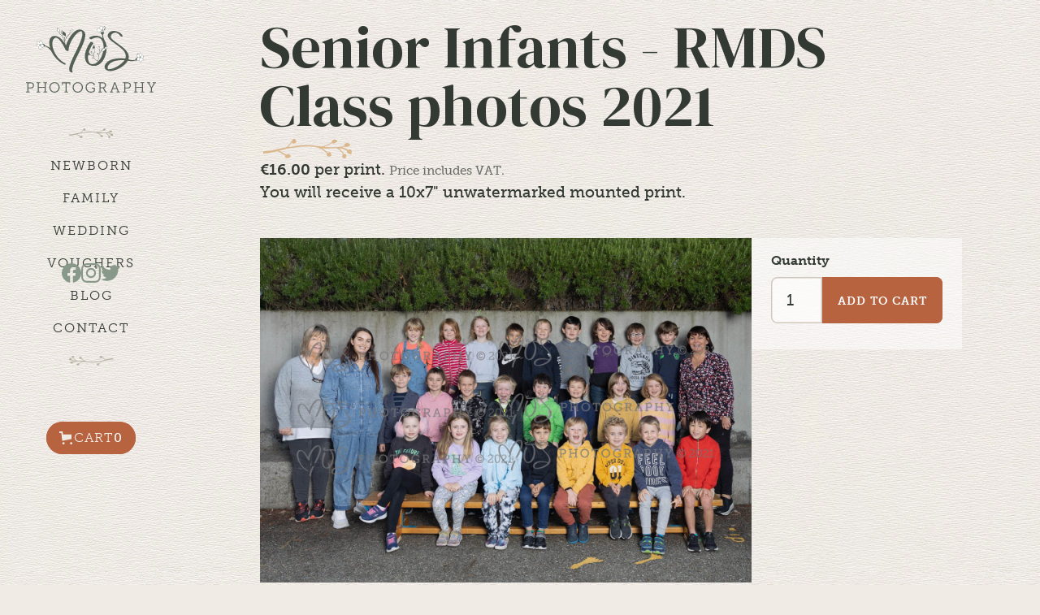

--- FILE ---
content_type: text/html
request_url: https://www.mosphotography.com/product/senior-infants-rmds-class-photos-2021
body_size: 18404
content:
<!DOCTYPE html><!-- This site was created in Webflow. https://webflow.com --><!-- Last Published: Tue Dec 09 2025 11:14:50 GMT+0000 (Coordinated Universal Time) --><html data-wf-domain="www.mosphotography.com" data-wf-page="6286041903dc5c1866261e05" data-wf-site="6286041903dc5cf97b261db8" lang="en" data-wf-collection="6286041903dc5c25a3261dc1" data-wf-item-slug="senior-infants-rmds-class-photos-2021"><head><meta charset="utf-8"/><title>Senior Infants - RMDS Class photos 2021 | MOS Photography, Dublin</title><meta content="You will receive a 10x7&quot; unwatermarked mounted print. | MOS Photography, Dublin" name="description"/><meta content="Senior Infants - RMDS Class photos 2021 | MOS Photography, Dublin" property="og:title"/><meta content="You will receive a 10x7&quot; unwatermarked mounted print. | MOS Photography, Dublin" property="og:description"/><meta content="Senior Infants - RMDS Class photos 2021 | MOS Photography, Dublin" property="twitter:title"/><meta content="You will receive a 10x7&quot; unwatermarked mounted print. | MOS Photography, Dublin" property="twitter:description"/><meta property="og:type" content="website"/><meta content="summary_large_image" name="twitter:card"/><meta content="width=device-width, initial-scale=1" name="viewport"/><meta content="trn9u5f1qmJYDXNySGSVBBeIZlUpDo3mW3zJIfw8goo" name="google-site-verification"/><meta content="Webflow" name="generator"/><link href="https://cdn.prod.website-files.com/6286041903dc5cf97b261db8/css/mos-2022.webflow.shared.6994770e9.min.css" rel="stylesheet" type="text/css"/><link href="https://fonts.googleapis.com" rel="preconnect"/><link href="https://fonts.gstatic.com" rel="preconnect" crossorigin="anonymous"/><script src="https://ajax.googleapis.com/ajax/libs/webfont/1.6.26/webfont.js" type="text/javascript"></script><script type="text/javascript">WebFont.load({  google: {    families: ["DM Serif Display:regular,italic","DM Serif Text:regular,italic"]  }});</script><script src="https://use.typekit.net/xxy2gxx.js" type="text/javascript"></script><script type="text/javascript">try{Typekit.load();}catch(e){}</script><script type="text/javascript">!function(o,c){var n=c.documentElement,t=" w-mod-";n.className+=t+"js",("ontouchstart"in o||o.DocumentTouch&&c instanceof DocumentTouch)&&(n.className+=t+"touch")}(window,document);</script><link href="https://cdn.prod.website-files.com/6286041903dc5cf97b261db8/634d6a53cd70a8097ffee37c_mos-logo-favicon.png" rel="shortcut icon" type="image/x-icon"/><link href="https://cdn.prod.website-files.com/6286041903dc5cf97b261db8/634d6bec55ed6c130d5a01d0_mos-logo-webclip.png" rel="apple-touch-icon"/><link href="https://www.mosphotography.com/product/senior-infants-rmds-class-photos-2021" rel="canonical"/><!-- Google Tag Manager -->
<script>(function(w,d,s,l,i){w[l]=w[l]||[];w[l].push({'gtm.start':
new Date().getTime(),event:'gtm.js'});var f=d.getElementsByTagName(s)[0],
j=d.createElement(s),dl=l!='dataLayer'?'&l='+l:'';j.async=true;j.src=
'https://www.googletagmanager.com/gtm.js?id='+i+dl;f.parentNode.insertBefore(j,f);
})(window,document,'script','dataLayer','GTM-WV6CRVP');</script>
<!-- End Google Tag Manager -->

<link rel="stylesheet" href="https://cdn.designchief.io/mos-webflow-02/styles/styles.css" media="all">

<script async defer src="https://tianji.designchief.io/tracker.js" data-website-id="cm6tfqf4s003hciohtq4996b5"></script><script src="https://js.stripe.com/v3/" type="text/javascript" data-wf-ecomm-key="pk_live_nyPnaDuxaj8zDxRbuaPHJjip" data-wf-ecomm-acct-id="acct_1N0LoaBjsbIjrL9A"></script><script src="https://www.paypal.com/sdk/js?client-id=AeVgr6n0UlS9_b4u45Nlkd2mpKc6VUe9wjw2oKRrsXzIXZJ4K1q1CUaXvrTgcB5j0jb-E3fEwDD6DOEd&amp;merchant-id=FSEQKRT2AVNKN&amp;currency=EUR&amp;commit=false" type="text/javascript" data-wf-paypal-element="true"></script><script type="text/javascript">window.__WEBFLOW_CURRENCY_SETTINGS = {"currencyCode":"EUR","symbol":"€","decimal":".","fractionDigits":2,"group":",","template":"{{wf {&quot;path&quot;:&quot;symbol&quot;,&quot;type&quot;:&quot;PlainText&quot;\\} }}{{wf {&quot;path&quot;:&quot;amount&quot;,&quot;type&quot;:&quot;CommercePrice&quot;\\} }} ","hideDecimalForWholeNumbers":false};</script></head><body><div class="page-wrapper"><div class="w-embed w-iframe"><!-- Google Tag Manager (noscript) -->
<noscript><iframe src="https://www.googletagmanager.com/ns.html?id=GTM-WV6CRVP"
height="0" width="0" style="display:none;visibility:hidden"></iframe></noscript>
<!-- End Google Tag Manager (noscript) --></div><div class="global-styles w-embed"><style>
.w-richtext>:first-child{margin-top:0}.w-richtext>:last-child,.w-richtext ol li:last-child,.w-richtext ul li:last-child{margin-bottom:0}.clickable-off{pointer-events:none}.clickable-on{pointer-events:auto}.div-square::after{content:"";display:block;padding-bottom:100%}main:focus-visible{outline:-webkit-focus-ring-color auto 0px}.container-medium,.container-small,.container-large{margin-right:auto !important;margin-left:auto !important}a{color:inherit;text-decoration:inherit;font-size:inherit}.text-style-3lines{display:-webkit-box;overflow:hidden;-webkit-line-clamp:3;-webkit-box-orient:vertical}.text-style-2lines{display:-webkit-box;overflow:hidden;-webkit-line-clamp:2;-webkit-box-orient:vertical}@media screen and (min-width: 1500px){body{font-size:20px}}*{-webkit-font-smoothing:antialiased;-moz-osx-font-smoothing:grayscale}select{-webkit-appearance:none}textarea,input{box-shadow:none;background-clip:padding-box}@media screen and (max-width: 350px){.recaptcha{transform:scale(0.77);-webkit-transform:scale(0.77);transform-origin:0 0;-webkit-transform-origin:0 0}}.icon svg{height:100%}::selection{background:#333a33;color:#f0ebe5;text-shadow:none}img::selection,svg::selection{background:rgba(0,0,0,0)}[class*=layer]{pointer-events:none}.main-wrapper p a,.iubenda-banner-content a{-webkit-transition:color .5s cubic-bezier(0.165, 0.84, 0.44, 1);transition:color .5s cubic-bezier(0.165, 0.84, 0.44, 1);color:#b86340;font-weight:700;cursor:pointer}.main-wrapper p a:hover,.iubenda-banner-content a:hover{color:#a35738;text-decoration:underline}.splide__track{overflow:visible}.post-list-wrapper:hover .posts_slider-image{transform:scale(1.15)}


</style></div><nav class="navbar_component"><div class="layer-style-white-blur"></div><div class="navbar_container"><a href="/" class="navbar_brand w-inline-block"><img src="https://cdn.prod.website-files.com/6286041903dc5cf97b261db8/628a5ec890f189e4f2191961_mos-logo-rgb.svg" loading="lazy" alt="" class="navbar_brand-logo"/><img src="https://cdn.prod.website-files.com/6286041903dc5cf97b261db8/628a5ec8dc0f4bc4b16dbb44_mos-logo-horiz-rgb.svg" loading="lazy" alt="" class="navbar_brand-logo-horiz"/></a><div class="navbar_menu-main"><div class="layer-style-white-blur is-bg-vertical"></div><div class="navbar_menu-main-wrapper"><div class="icon is-nav-divider w-embed"><svg xmlns="http://www.w3.org/2000/svg" viewBox="0 0 48 10.606"><defs><style>.a{fill:currentColor;}</style></defs><path class="a" d="M47.907,6.386a.716.716,0,0,0-.406-.468L47.48,5.9a1.144,1.144,0,0,0-.829-.146,1.443,1.443,0,0,0-.664.3,8.525,8.525,0,0,0-1.556-.938A8.293,8.293,0,0,0,42.764,4.6,12.408,12.408,0,0,0,44.1,4.136a1.039,1.039,0,0,0,.648.208l.267,0c.647-.013,1.9-.367,2.087-.948.174-.548-.888-1.159-1.538-1.161h-.28A1.554,1.554,0,0,0,43.84,3.349a.823.823,0,0,0,0,.377c.059.252-.874.406-1.83.508-.967.146-1.962.242-2.127.246-1.444.068-2.873.009-4.292,0-.881-.025-1.762-.054-2.637-.167a15.6,15.6,0,0,0,2.216-.882A17.1,17.1,0,0,0,37.3,2.266a.7.7,0,0,0,.282.186A1.192,1.192,0,0,0,38.41,2.4l.153-.053c.568-.2,1.709-.74,1.62-1.326-.039-.25-.861-.609-1.127-.71a1.244,1.244,0,0,0-.861.042l-.157.053A1.472,1.472,0,0,0,37.1,1.83c-1.74,1.072-4.2,2.5-6.23,2.229a51.952,51.952,0,0,0-7.693-.729,37.564,37.564,0,0,0-4.987.421c-.809.115-1.682.3-2.411.437a23.512,23.512,0,0,1-2.341.294,5.189,5.189,0,0,0,.768-.758,18.621,18.621,0,0,1,1.33-1.97.828.828,0,0,0,.356.7A1.366,1.366,0,0,0,16.947,2.4a1.608,1.608,0,0,0,.859-.6l.062-.125c.23-.459-.289-1.369-.9-1.614a.909.909,0,0,0-.861.121,1.5,1.5,0,0,0-.181.141.894.894,0,0,0-.1.154,1.9,1.9,0,0,0-.146.34l-.04.123-.041.149a3.069,3.069,0,0,0-.831,1.016,8.32,8.32,0,0,1-2.24,2.442,31.451,31.451,0,0,0-3.667.758A41.8,41.8,0,0,1,0,6.792v1.2A44.644,44.644,0,0,0,7.849,6.623L9.676,7.781A13.905,13.905,0,0,0,11.949,9a1.5,1.5,0,0,0-.2.449c-.184.7.514,1.02,1.348.986s1.756-.429,1.824-.962C14.974,9,14.038,8.1,13.368,8.215l-.218.037a1.924,1.924,0,0,0-.744.3,25.265,25.265,0,0,0-3.9-2.095c1.782-.46,3.442-.9,4.321-1.242.612-.081,1.311-.183,1.777-.243.992-.1,1.964-.2,2.965-.381a34.75,34.75,0,0,1,6.774-.479c2.74.062,5.644.308,7.892,1.871.277.154,2.482,1.839,2.348,2.069-.733,1.546,1.734,2.078,2.3,1.086.225-.388-.154-1.706-.748-1.84l-.145-.036a1.135,1.135,0,0,0-1.036.3A12.5,12.5,0,0,0,33.543,6.2a11.93,11.93,0,0,0-1.6-1.149,21.779,21.779,0,0,0,2.717.169c1.3,0,2.606-.162,3.927-.21a2.536,2.536,0,0,1,2.242.712l.585.474c.283.251.623.573.936.892a7.422,7.422,0,0,1,.78.907c.176.278.248.495.152.585-.367.337-.687.984-.361,1.435a1.449,1.449,0,0,0,1.658.472l.053-.041a1.943,1.943,0,0,0,.247-2.034.891.891,0,0,0-1.093-.161A8.18,8.18,0,0,0,42.58,6.5a8.833,8.833,0,0,0-1.6-1.467,7.822,7.822,0,0,1,4.509,1.68.718.718,0,0,0-.056.3.836.836,0,0,0,.372.716c.346.211,1.357.684,1.724.518C48.048,8.016,48.077,7.018,47.907,6.386Z"/></svg></div><a href="/portraits/newborn-photographer-dublin" class="navbar_menu-link">Newborn</a><a href="/portraits/family-photographer-dublin" class="navbar_menu-link">Family</a><a href="/weddings/wedding-photographer-dublin" class="navbar_menu-link">Wedding</a><a href="/product/gift-voucher" class="navbar_menu-link">Vouchers</a><a href="/blog" class="navbar_menu-link">Blog</a><a href="/contact" class="navbar_menu-link">Contact</a><div class="icon is-nav-divider is-flipped w-embed"><svg xmlns="http://www.w3.org/2000/svg" viewBox="0 0 48 10.606"><defs><style>.a{fill:currentColor;}</style></defs><path class="a" d="M47.907,6.386a.716.716,0,0,0-.406-.468L47.48,5.9a1.144,1.144,0,0,0-.829-.146,1.443,1.443,0,0,0-.664.3,8.525,8.525,0,0,0-1.556-.938A8.293,8.293,0,0,0,42.764,4.6,12.408,12.408,0,0,0,44.1,4.136a1.039,1.039,0,0,0,.648.208l.267,0c.647-.013,1.9-.367,2.087-.948.174-.548-.888-1.159-1.538-1.161h-.28A1.554,1.554,0,0,0,43.84,3.349a.823.823,0,0,0,0,.377c.059.252-.874.406-1.83.508-.967.146-1.962.242-2.127.246-1.444.068-2.873.009-4.292,0-.881-.025-1.762-.054-2.637-.167a15.6,15.6,0,0,0,2.216-.882A17.1,17.1,0,0,0,37.3,2.266a.7.7,0,0,0,.282.186A1.192,1.192,0,0,0,38.41,2.4l.153-.053c.568-.2,1.709-.74,1.62-1.326-.039-.25-.861-.609-1.127-.71a1.244,1.244,0,0,0-.861.042l-.157.053A1.472,1.472,0,0,0,37.1,1.83c-1.74,1.072-4.2,2.5-6.23,2.229a51.952,51.952,0,0,0-7.693-.729,37.564,37.564,0,0,0-4.987.421c-.809.115-1.682.3-2.411.437a23.512,23.512,0,0,1-2.341.294,5.189,5.189,0,0,0,.768-.758,18.621,18.621,0,0,1,1.33-1.97.828.828,0,0,0,.356.7A1.366,1.366,0,0,0,16.947,2.4a1.608,1.608,0,0,0,.859-.6l.062-.125c.23-.459-.289-1.369-.9-1.614a.909.909,0,0,0-.861.121,1.5,1.5,0,0,0-.181.141.894.894,0,0,0-.1.154,1.9,1.9,0,0,0-.146.34l-.04.123-.041.149a3.069,3.069,0,0,0-.831,1.016,8.32,8.32,0,0,1-2.24,2.442,31.451,31.451,0,0,0-3.667.758A41.8,41.8,0,0,1,0,6.792v1.2A44.644,44.644,0,0,0,7.849,6.623L9.676,7.781A13.905,13.905,0,0,0,11.949,9a1.5,1.5,0,0,0-.2.449c-.184.7.514,1.02,1.348.986s1.756-.429,1.824-.962C14.974,9,14.038,8.1,13.368,8.215l-.218.037a1.924,1.924,0,0,0-.744.3,25.265,25.265,0,0,0-3.9-2.095c1.782-.46,3.442-.9,4.321-1.242.612-.081,1.311-.183,1.777-.243.992-.1,1.964-.2,2.965-.381a34.75,34.75,0,0,1,6.774-.479c2.74.062,5.644.308,7.892,1.871.277.154,2.482,1.839,2.348,2.069-.733,1.546,1.734,2.078,2.3,1.086.225-.388-.154-1.706-.748-1.84l-.145-.036a1.135,1.135,0,0,0-1.036.3A12.5,12.5,0,0,0,33.543,6.2a11.93,11.93,0,0,0-1.6-1.149,21.779,21.779,0,0,0,2.717.169c1.3,0,2.606-.162,3.927-.21a2.536,2.536,0,0,1,2.242.712l.585.474c.283.251.623.573.936.892a7.422,7.422,0,0,1,.78.907c.176.278.248.495.152.585-.367.337-.687.984-.361,1.435a1.449,1.449,0,0,0,1.658.472l.053-.041a1.943,1.943,0,0,0,.247-2.034.891.891,0,0,0-1.093-.161A8.18,8.18,0,0,0,42.58,6.5a8.833,8.833,0,0,0-1.6-1.467,7.822,7.822,0,0,1,4.509,1.68.718.718,0,0,0-.056.3.836.836,0,0,0,.372.716c.346.211,1.357.684,1.724.518C48.048,8.016,48.077,7.018,47.907,6.386Z"/></svg></div><div class="navber_social-link-list"><a href="https://www.facebook.com/MOS-Photography-219041222532/" target="_blank" class="social-link w-inline-block"><div class="icon is-small w-embed"><svg aria-hidden="true" role="img" fill='currentColor' xmlns="http://www.w3.org/2000/svg" viewBox="0 0 24 24"><title>Facebook icon</title><path d="M24 12.073c0-6.627-5.373-12-12-12s-12 5.373-12 12c0 5.99 4.388 10.954 10.125 11.854v-8.385H7.078v-3.47h3.047V9.43c0-3.007 1.792-4.669 4.533-4.669 1.312 0 2.686.235 2.686.235v2.953H15.83c-1.491 0-1.956.925-1.956 1.874v2.25h3.328l-.532 3.47h-2.796v8.385C19.612 23.027 24 18.062 24 12.073z"/></svg></div></a><a href="https://www.instagram.com/mosphotography/" target="_blank" class="social-link w-inline-block"><div class="icon is-small w-embed"><svg  aria-hidden="true" role="img" fill=currentColor viewBox="0 0 24 24" xmlns="http://www.w3.org/2000/svg"><title>Instagram icon</title><path d="M12 0C8.74 0 8.333.015 7.053.072 5.775.132 4.905.333 4.14.63c-.789.306-1.459.717-2.126 1.384S.935 3.35.63 4.14C.333 4.905.131 5.775.072 7.053.012 8.333 0 8.74 0 12s.015 3.667.072 4.947c.06 1.277.261 2.148.558 2.913.306.788.717 1.459 1.384 2.126.667.666 1.336 1.079 2.126 1.384.766.296 1.636.499 2.913.558C8.333 23.988 8.74 24 12 24s3.667-.015 4.947-.072c1.277-.06 2.148-.262 2.913-.558.788-.306 1.459-.718 2.126-1.384.666-.667 1.079-1.335 1.384-2.126.296-.765.499-1.636.558-2.913.06-1.28.072-1.687.072-4.947s-.015-3.667-.072-4.947c-.06-1.277-.262-2.149-.558-2.913-.306-.789-.718-1.459-1.384-2.126C21.319 1.347 20.651.935 19.86.63c-.765-.297-1.636-.499-2.913-.558C15.667.012 15.26 0 12 0zm0 2.16c3.203 0 3.585.016 4.85.071 1.17.055 1.805.249 2.227.415.562.217.96.477 1.382.896.419.42.679.819.896 1.381.164.422.36 1.057.413 2.227.057 1.266.07 1.646.07 4.85s-.015 3.585-.074 4.85c-.061 1.17-.256 1.805-.421 2.227-.224.562-.479.96-.899 1.382-.419.419-.824.679-1.38.896-.42.164-1.065.36-2.235.413-1.274.057-1.649.07-4.859.07-3.211 0-3.586-.015-4.859-.074-1.171-.061-1.816-.256-2.236-.421-.569-.224-.96-.479-1.379-.899-.421-.419-.69-.824-.9-1.38-.165-.42-.359-1.065-.42-2.235-.045-1.26-.061-1.649-.061-4.844 0-3.196.016-3.586.061-4.861.061-1.17.255-1.814.42-2.234.21-.57.479-.96.9-1.381.419-.419.81-.689 1.379-.898.42-.166 1.051-.361 2.221-.421 1.275-.045 1.65-.06 4.859-.06l.045.03zm0 3.678c-3.405 0-6.162 2.76-6.162 6.162 0 3.405 2.76 6.162 6.162 6.162 3.405 0 6.162-2.76 6.162-6.162 0-3.405-2.76-6.162-6.162-6.162zM12 16c-2.21 0-4-1.79-4-4s1.79-4 4-4 4 1.79 4 4-1.79 4-4 4zm7.846-10.405c0 .795-.646 1.44-1.44 1.44-.795 0-1.44-.646-1.44-1.44 0-.794.646-1.439 1.44-1.439.793-.001 1.44.645 1.44 1.439z"/></svg></div></a><a href="https://twitter.com/Michell79846698" target="_blank" class="social-link w-inline-block"><div class="icon is-small w-embed"><svg aria-hidden="true" role="img" fill=currentColor xmlns="http://www.w3.org/2000/svg" viewBox="0 0 24 24"><title>Twitter icon</title><path d="M23.953 4.57a10 10 0 01-2.825.775 4.958 4.958 0 002.163-2.723c-.951.555-2.005.959-3.127 1.184a4.92 4.92 0 00-8.384 4.482C7.69 8.095 4.067 6.13 1.64 3.162a4.822 4.822 0 00-.666 2.475c0 1.71.87 3.213 2.188 4.096a4.904 4.904 0 01-2.228-.616v.06a4.923 4.923 0 003.946 4.827 4.996 4.996 0 01-2.212.085 4.936 4.936 0 004.604 3.417 9.867 9.867 0 01-6.102 2.105c-.39 0-.779-.023-1.17-.067a13.995 13.995 0 007.557 2.209c9.053 0 13.998-7.496 13.998-13.985 0-.21 0-.42-.015-.63A9.935 9.935 0 0024 4.59z"/></svg></div></a></div></div></div><div class="navbar_menu-horiz"><div class="navbar_menu-horiz-wrapper"><a href="/portraits/newborn-photographer-dublin" class="navbar_menu-link">Newborn</a><a href="/portraits/family-photographer-dublin" class="navbar_menu-link">Family</a><a href="/weddings/wedding-photographer-dublin" class="navbar_menu-link">Wedding</a><a href="/contact" class="navbar_menu-link">Contact</a></div></div><div class="navbar_menu-flyout-bg"></div><div class="navbar_menu-flyout"><div class="layer-style-white-blur"></div><div class="navbar_menu-flyout-wrapper"><div class="icon is-nav-divider w-embed"><svg xmlns="http://www.w3.org/2000/svg" viewBox="0 0 48 10.606"><defs><style>.a{fill:currentColor;}</style></defs><path class="a" d="M47.907,6.386a.716.716,0,0,0-.406-.468L47.48,5.9a1.144,1.144,0,0,0-.829-.146,1.443,1.443,0,0,0-.664.3,8.525,8.525,0,0,0-1.556-.938A8.293,8.293,0,0,0,42.764,4.6,12.408,12.408,0,0,0,44.1,4.136a1.039,1.039,0,0,0,.648.208l.267,0c.647-.013,1.9-.367,2.087-.948.174-.548-.888-1.159-1.538-1.161h-.28A1.554,1.554,0,0,0,43.84,3.349a.823.823,0,0,0,0,.377c.059.252-.874.406-1.83.508-.967.146-1.962.242-2.127.246-1.444.068-2.873.009-4.292,0-.881-.025-1.762-.054-2.637-.167a15.6,15.6,0,0,0,2.216-.882A17.1,17.1,0,0,0,37.3,2.266a.7.7,0,0,0,.282.186A1.192,1.192,0,0,0,38.41,2.4l.153-.053c.568-.2,1.709-.74,1.62-1.326-.039-.25-.861-.609-1.127-.71a1.244,1.244,0,0,0-.861.042l-.157.053A1.472,1.472,0,0,0,37.1,1.83c-1.74,1.072-4.2,2.5-6.23,2.229a51.952,51.952,0,0,0-7.693-.729,37.564,37.564,0,0,0-4.987.421c-.809.115-1.682.3-2.411.437a23.512,23.512,0,0,1-2.341.294,5.189,5.189,0,0,0,.768-.758,18.621,18.621,0,0,1,1.33-1.97.828.828,0,0,0,.356.7A1.366,1.366,0,0,0,16.947,2.4a1.608,1.608,0,0,0,.859-.6l.062-.125c.23-.459-.289-1.369-.9-1.614a.909.909,0,0,0-.861.121,1.5,1.5,0,0,0-.181.141.894.894,0,0,0-.1.154,1.9,1.9,0,0,0-.146.34l-.04.123-.041.149a3.069,3.069,0,0,0-.831,1.016,8.32,8.32,0,0,1-2.24,2.442,31.451,31.451,0,0,0-3.667.758A41.8,41.8,0,0,1,0,6.792v1.2A44.644,44.644,0,0,0,7.849,6.623L9.676,7.781A13.905,13.905,0,0,0,11.949,9a1.5,1.5,0,0,0-.2.449c-.184.7.514,1.02,1.348.986s1.756-.429,1.824-.962C14.974,9,14.038,8.1,13.368,8.215l-.218.037a1.924,1.924,0,0,0-.744.3,25.265,25.265,0,0,0-3.9-2.095c1.782-.46,3.442-.9,4.321-1.242.612-.081,1.311-.183,1.777-.243.992-.1,1.964-.2,2.965-.381a34.75,34.75,0,0,1,6.774-.479c2.74.062,5.644.308,7.892,1.871.277.154,2.482,1.839,2.348,2.069-.733,1.546,1.734,2.078,2.3,1.086.225-.388-.154-1.706-.748-1.84l-.145-.036a1.135,1.135,0,0,0-1.036.3A12.5,12.5,0,0,0,33.543,6.2a11.93,11.93,0,0,0-1.6-1.149,21.779,21.779,0,0,0,2.717.169c1.3,0,2.606-.162,3.927-.21a2.536,2.536,0,0,1,2.242.712l.585.474c.283.251.623.573.936.892a7.422,7.422,0,0,1,.78.907c.176.278.248.495.152.585-.367.337-.687.984-.361,1.435a1.449,1.449,0,0,0,1.658.472l.053-.041a1.943,1.943,0,0,0,.247-2.034.891.891,0,0,0-1.093-.161A8.18,8.18,0,0,0,42.58,6.5a8.833,8.833,0,0,0-1.6-1.467,7.822,7.822,0,0,1,4.509,1.68.718.718,0,0,0-.056.3.836.836,0,0,0,.372.716c.346.211,1.357.684,1.724.518C48.048,8.016,48.077,7.018,47.907,6.386Z"/></svg></div><a href="/portraits/newborn-photographer-dublin" class="navbar_menu-link">Newborn</a><a href="/portraits/family-photographer-dublin" class="navbar_menu-link">Family</a><a href="/weddings/wedding-photographer-dublin" class="navbar_menu-link">Wedding</a><a href="/product/gift-voucher" class="navbar_menu-link">Vouchers</a><a href="/blog" class="navbar_menu-link">Blog</a><a href="/contact" class="navbar_menu-link">Contact</a><div class="icon is-nav-divider is-flipped w-embed"><svg xmlns="http://www.w3.org/2000/svg" viewBox="0 0 48 10.606"><defs><style>.a{fill:currentColor;}</style></defs><path class="a" d="M47.907,6.386a.716.716,0,0,0-.406-.468L47.48,5.9a1.144,1.144,0,0,0-.829-.146,1.443,1.443,0,0,0-.664.3,8.525,8.525,0,0,0-1.556-.938A8.293,8.293,0,0,0,42.764,4.6,12.408,12.408,0,0,0,44.1,4.136a1.039,1.039,0,0,0,.648.208l.267,0c.647-.013,1.9-.367,2.087-.948.174-.548-.888-1.159-1.538-1.161h-.28A1.554,1.554,0,0,0,43.84,3.349a.823.823,0,0,0,0,.377c.059.252-.874.406-1.83.508-.967.146-1.962.242-2.127.246-1.444.068-2.873.009-4.292,0-.881-.025-1.762-.054-2.637-.167a15.6,15.6,0,0,0,2.216-.882A17.1,17.1,0,0,0,37.3,2.266a.7.7,0,0,0,.282.186A1.192,1.192,0,0,0,38.41,2.4l.153-.053c.568-.2,1.709-.74,1.62-1.326-.039-.25-.861-.609-1.127-.71a1.244,1.244,0,0,0-.861.042l-.157.053A1.472,1.472,0,0,0,37.1,1.83c-1.74,1.072-4.2,2.5-6.23,2.229a51.952,51.952,0,0,0-7.693-.729,37.564,37.564,0,0,0-4.987.421c-.809.115-1.682.3-2.411.437a23.512,23.512,0,0,1-2.341.294,5.189,5.189,0,0,0,.768-.758,18.621,18.621,0,0,1,1.33-1.97.828.828,0,0,0,.356.7A1.366,1.366,0,0,0,16.947,2.4a1.608,1.608,0,0,0,.859-.6l.062-.125c.23-.459-.289-1.369-.9-1.614a.909.909,0,0,0-.861.121,1.5,1.5,0,0,0-.181.141.894.894,0,0,0-.1.154,1.9,1.9,0,0,0-.146.34l-.04.123-.041.149a3.069,3.069,0,0,0-.831,1.016,8.32,8.32,0,0,1-2.24,2.442,31.451,31.451,0,0,0-3.667.758A41.8,41.8,0,0,1,0,6.792v1.2A44.644,44.644,0,0,0,7.849,6.623L9.676,7.781A13.905,13.905,0,0,0,11.949,9a1.5,1.5,0,0,0-.2.449c-.184.7.514,1.02,1.348.986s1.756-.429,1.824-.962C14.974,9,14.038,8.1,13.368,8.215l-.218.037a1.924,1.924,0,0,0-.744.3,25.265,25.265,0,0,0-3.9-2.095c1.782-.46,3.442-.9,4.321-1.242.612-.081,1.311-.183,1.777-.243.992-.1,1.964-.2,2.965-.381a34.75,34.75,0,0,1,6.774-.479c2.74.062,5.644.308,7.892,1.871.277.154,2.482,1.839,2.348,2.069-.733,1.546,1.734,2.078,2.3,1.086.225-.388-.154-1.706-.748-1.84l-.145-.036a1.135,1.135,0,0,0-1.036.3A12.5,12.5,0,0,0,33.543,6.2a11.93,11.93,0,0,0-1.6-1.149,21.779,21.779,0,0,0,2.717.169c1.3,0,2.606-.162,3.927-.21a2.536,2.536,0,0,1,2.242.712l.585.474c.283.251.623.573.936.892a7.422,7.422,0,0,1,.78.907c.176.278.248.495.152.585-.367.337-.687.984-.361,1.435a1.449,1.449,0,0,0,1.658.472l.053-.041a1.943,1.943,0,0,0,.247-2.034.891.891,0,0,0-1.093-.161A8.18,8.18,0,0,0,42.58,6.5a8.833,8.833,0,0,0-1.6-1.467,7.822,7.822,0,0,1,4.509,1.68.718.718,0,0,0-.056.3.836.836,0,0,0,.372.716c.346.211,1.357.684,1.724.518C48.048,8.016,48.077,7.018,47.907,6.386Z"/></svg></div><div class="navber_social-link-list"><a href="https://www.facebook.com/MOS-Photography-219041222532/" target="_blank" class="social-link w-inline-block"><div class="icon is-small w-embed"><svg aria-hidden="true" role="img" fill='currentColor' xmlns="http://www.w3.org/2000/svg" viewBox="0 0 24 24"><title>Facebook icon</title><path d="M24 12.073c0-6.627-5.373-12-12-12s-12 5.373-12 12c0 5.99 4.388 10.954 10.125 11.854v-8.385H7.078v-3.47h3.047V9.43c0-3.007 1.792-4.669 4.533-4.669 1.312 0 2.686.235 2.686.235v2.953H15.83c-1.491 0-1.956.925-1.956 1.874v2.25h3.328l-.532 3.47h-2.796v8.385C19.612 23.027 24 18.062 24 12.073z"/></svg></div></a><a href="https://www.instagram.com/mosphotography/" target="_blank" class="social-link w-inline-block"><div class="icon is-small w-embed"><svg  aria-hidden="true" role="img" fill=currentColor viewBox="0 0 24 24" xmlns="http://www.w3.org/2000/svg"><title>Instagram icon</title><path d="M12 0C8.74 0 8.333.015 7.053.072 5.775.132 4.905.333 4.14.63c-.789.306-1.459.717-2.126 1.384S.935 3.35.63 4.14C.333 4.905.131 5.775.072 7.053.012 8.333 0 8.74 0 12s.015 3.667.072 4.947c.06 1.277.261 2.148.558 2.913.306.788.717 1.459 1.384 2.126.667.666 1.336 1.079 2.126 1.384.766.296 1.636.499 2.913.558C8.333 23.988 8.74 24 12 24s3.667-.015 4.947-.072c1.277-.06 2.148-.262 2.913-.558.788-.306 1.459-.718 2.126-1.384.666-.667 1.079-1.335 1.384-2.126.296-.765.499-1.636.558-2.913.06-1.28.072-1.687.072-4.947s-.015-3.667-.072-4.947c-.06-1.277-.262-2.149-.558-2.913-.306-.789-.718-1.459-1.384-2.126C21.319 1.347 20.651.935 19.86.63c-.765-.297-1.636-.499-2.913-.558C15.667.012 15.26 0 12 0zm0 2.16c3.203 0 3.585.016 4.85.071 1.17.055 1.805.249 2.227.415.562.217.96.477 1.382.896.419.42.679.819.896 1.381.164.422.36 1.057.413 2.227.057 1.266.07 1.646.07 4.85s-.015 3.585-.074 4.85c-.061 1.17-.256 1.805-.421 2.227-.224.562-.479.96-.899 1.382-.419.419-.824.679-1.38.896-.42.164-1.065.36-2.235.413-1.274.057-1.649.07-4.859.07-3.211 0-3.586-.015-4.859-.074-1.171-.061-1.816-.256-2.236-.421-.569-.224-.96-.479-1.379-.899-.421-.419-.69-.824-.9-1.38-.165-.42-.359-1.065-.42-2.235-.045-1.26-.061-1.649-.061-4.844 0-3.196.016-3.586.061-4.861.061-1.17.255-1.814.42-2.234.21-.57.479-.96.9-1.381.419-.419.81-.689 1.379-.898.42-.166 1.051-.361 2.221-.421 1.275-.045 1.65-.06 4.859-.06l.045.03zm0 3.678c-3.405 0-6.162 2.76-6.162 6.162 0 3.405 2.76 6.162 6.162 6.162 3.405 0 6.162-2.76 6.162-6.162 0-3.405-2.76-6.162-6.162-6.162zM12 16c-2.21 0-4-1.79-4-4s1.79-4 4-4 4 1.79 4 4-1.79 4-4 4zm7.846-10.405c0 .795-.646 1.44-1.44 1.44-.795 0-1.44-.646-1.44-1.44 0-.794.646-1.439 1.44-1.439.793-.001 1.44.645 1.44 1.439z"/></svg></div></a><a href="https://twitter.com/Michell79846698" target="_blank" class="social-link w-inline-block"><div class="icon is-small w-embed"><svg aria-hidden="true" role="img" fill=currentColor xmlns="http://www.w3.org/2000/svg" viewBox="0 0 24 24"><title>Twitter icon</title><path d="M23.953 4.57a10 10 0 01-2.825.775 4.958 4.958 0 002.163-2.723c-.951.555-2.005.959-3.127 1.184a4.92 4.92 0 00-8.384 4.482C7.69 8.095 4.067 6.13 1.64 3.162a4.822 4.822 0 00-.666 2.475c0 1.71.87 3.213 2.188 4.096a4.904 4.904 0 01-2.228-.616v.06a4.923 4.923 0 003.946 4.827 4.996 4.996 0 01-2.212.085 4.936 4.936 0 004.604 3.417 9.867 9.867 0 01-6.102 2.105c-.39 0-.779-.023-1.17-.067a13.995 13.995 0 007.557 2.209c9.053 0 13.998-7.496 13.998-13.985 0-.21 0-.42-.015-.63A9.935 9.935 0 0024 4.59z"/></svg></div></a></div></div></div><div data-node-type="commerce-cart-wrapper" data-open-product="" data-wf-cart-type="rightSidebar" data-wf-cart-query="query Dynamo3 {
  database {
    id
    commerceOrder {
      comment
      extraItems {
        name
        pluginId
        pluginName
        price {
          decimalValue
          string
          unit
          value
        }
      }
      id
      startedOn
      statusFlags {
        hasDownloads
        hasSubscription
        isFreeOrder
        requiresShipping
      }
      subtotal {
        decimalValue
        string
        unit
        value
      }
      total {
        decimalValue
        string
        unit
        value
      }
      updatedOn
      userItems {
        count
        id
        price {
          value
          unit
          decimalValue
          string
        }
        product {
          id
          cmsLocaleId
          draft
          archived
          f_ec_product_type_2dr10dr: productType {
            id
            name
          }
          f_name_: name
          f_sku_properties_3dr: skuProperties {
            id
            name
            enum {
              id
              name
              slug
            }
          }
        }
        rowTotal {
          decimalValue
          string
          unit
          value
        }
        sku {
          cmsLocaleId
          draft
          archived
          f_main_image_4dr: mainImage {
            url
            file {
              size
              origFileName
              createdOn
              updatedOn
              mimeType
              width
              height
              variants {
                origFileName
                quality
                height
                width
                s3Url
                error
                size
              }
            }
            alt
          }
          f_sku_values_3dr: skuValues {
            property {
              id
            }
            value {
              id
            }
          }
          id
        }
        subscriptionFrequency
        subscriptionInterval
        subscriptionTrial
      }
      userItemsCount
    }
  }
  site {
    commerce {
      id
      businessAddress {
        country
      }
      defaultCountry
      defaultCurrency
      quickCheckoutEnabled
    }
  }
}" data-wf-page-link-href-prefix="" data-wf-cart-easing="ease-out-quart" class="w-commerce-commercecartwrapper navbar_button-wrapper"><a href="#" data-node-type="commerce-cart-open-link" data-wf-bindings="%5B%5D" data-wf-conditions="%7B%22condition%22%3A%7B%22fields%22%3A%7B%22userItemsCount%22%3A%7B%22gt%22%3A0%2C%22type%22%3A%22Number%22%7D%7D%7D%2C%22dataPath%22%3A%22database.commerceOrder%22%7D" class="w-commerce-commercecartopenlink cart-button w-inline-block" role="button" aria-haspopup="dialog" aria-label="Open cart"><svg class="w-commerce-commercecartopenlinkicon button-icon" width="17px" height="17px" viewBox="0 0 17 17"><g stroke="none" stroke-width="1" fill="none" fill-rule="evenodd"><path d="M2.60592789,2 L0,2 L0,0 L4.39407211,0 L4.84288393,4 L16,4 L16,9.93844589 L3.76940945,12.3694378 L2.60592789,2 Z M15.5,17 C14.6715729,17 14,16.3284271 14,15.5 C14,14.6715729 14.6715729,14 15.5,14 C16.3284271,14 17,14.6715729 17,15.5 C17,16.3284271 16.3284271,17 15.5,17 Z M5.5,17 C4.67157288,17 4,16.3284271 4,15.5 C4,14.6715729 4.67157288,14 5.5,14 C6.32842712,14 7,14.6715729 7,15.5 C7,16.3284271 6.32842712,17 5.5,17 Z" fill="currentColor" fill-rule="nonzero"></path></g></svg><div class="cart-button-text w-inline-block">Cart</div><div data-wf-bindings="%5B%7B%22innerHTML%22%3A%7B%22type%22%3A%22Number%22%2C%22filter%22%3A%7B%22type%22%3A%22numberPrecision%22%2C%22params%22%3A%5B%220%22%2C%22numberPrecision%22%5D%7D%2C%22dataPath%22%3A%22database.commerceOrder.userItemsCount%22%7D%7D%5D" class="w-commerce-commercecartopenlinkcount cart-quantity">0</div></a><div data-node-type="commerce-cart-container-wrapper" style="display:none" class="w-commerce-commercecartcontainerwrapper w-commerce-commercecartcontainerwrapper--cartType-rightSidebar cart-wrapper"><div data-node-type="commerce-cart-container" role="dialog" class="w-commerce-commercecartcontainer cart-container"><div class="w-commerce-commercecartheader block-header"><h4 class="w-commerce-commercecartheading">Your Cart</h4><a href="#" data-node-type="commerce-cart-close-link" class="w-commerce-commercecartcloselink w-inline-block" role="button" aria-label="Close cart"><svg width="16px" height="16px" viewBox="0 0 16 16"><g stroke="none" stroke-width="1" fill="none" fill-rule="evenodd"><g fill-rule="nonzero" fill="#333333"><polygon points="6.23223305 8 0.616116524 13.6161165 2.38388348 15.3838835 8 9.76776695 13.6161165 15.3838835 15.3838835 13.6161165 9.76776695 8 15.3838835 2.38388348 13.6161165 0.616116524 8 6.23223305 2.38388348 0.616116524 0.616116524 2.38388348 6.23223305 8"></polygon></g></g></svg></a></div><div class="w-commerce-commercecartformwrapper"><form data-node-type="commerce-cart-form" style="display:none" class="w-commerce-commercecartform"><script type="text/x-wf-template" id="wf-template-6b1d1ece-8997-5643-a803-67b99fad5063">%3Cdiv%20class%3D%22w-commerce-commercecartitem%20cart-item%22%3E%3Cimg%20data-wf-bindings%3D%22%255B%257B%2522src%2522%253A%257B%2522type%2522%253A%2522ImageRef%2522%252C%2522filter%2522%253A%257B%2522type%2522%253A%2522identity%2522%252C%2522params%2522%253A%255B%255D%257D%252C%2522dataPath%2522%253A%2522database.commerceOrder.userItems%255B%255D.sku.f_main_image_4dr%2522%257D%257D%255D%22%20src%3D%22%22%20alt%3D%22%22%20class%3D%22w-commerce-commercecartitemimage%20w-dyn-bind-empty%22%2F%3E%3Cdiv%20class%3D%22w-commerce-commercecartiteminfo%20cart-item-info%22%3E%3Cdiv%20data-wf-bindings%3D%22%255B%257B%2522innerHTML%2522%253A%257B%2522type%2522%253A%2522PlainText%2522%252C%2522filter%2522%253A%257B%2522type%2522%253A%2522identity%2522%252C%2522params%2522%253A%255B%255D%257D%252C%2522dataPath%2522%253A%2522database.commerceOrder.userItems%255B%255D.product.f_name_%2522%257D%257D%255D%22%20class%3D%22w-commerce-commercecartproductname%20w-dyn-bind-empty%22%3E%3C%2Fdiv%3E%3Cdiv%20data-wf-bindings%3D%22%255B%257B%2522innerHTML%2522%253A%257B%2522type%2522%253A%2522CommercePrice%2522%252C%2522filter%2522%253A%257B%2522type%2522%253A%2522price%2522%252C%2522params%2522%253A%255B%255D%257D%252C%2522dataPath%2522%253A%2522database.commerceOrder.userItems%255B%255D.price%2522%257D%257D%255D%22%3E%240.00%3C%2Fdiv%3E%3Cscript%20type%3D%22text%2Fx-wf-template%22%20id%3D%22wf-template-6b1d1ece-8997-5643-a803-67b99fad5069%22%3E%253Cli%253E%253Cspan%2520data-wf-bindings%253D%2522%25255B%25257B%252522innerHTML%252522%25253A%25257B%252522type%252522%25253A%252522PlainText%252522%25252C%252522filter%252522%25253A%25257B%252522type%252522%25253A%252522identity%252522%25252C%252522params%252522%25253A%25255B%25255D%25257D%25252C%252522dataPath%252522%25253A%252522database.commerceOrder.userItems%25255B%25255D.product.f_sku_properties_3dr%25255B%25255D.name%252522%25257D%25257D%25255D%2522%2520class%253D%2522w-dyn-bind-empty%2522%253E%253C%252Fspan%253E%253Cspan%253E%253A%2520%253C%252Fspan%253E%253Cspan%2520data-wf-bindings%253D%2522%25255B%25257B%252522innerHTML%252522%25253A%25257B%252522type%252522%25253A%252522CommercePropValues%252522%25252C%252522filter%252522%25253A%25257B%252522type%252522%25253A%252522identity%252522%25252C%252522params%252522%25253A%25255B%25255D%25257D%25252C%252522dataPath%252522%25253A%252522database.commerceOrder.userItems%25255B%25255D.product.f_sku_properties_3dr%25255B%25255D%252522%25257D%25257D%25255D%2522%2520class%253D%2522w-dyn-bind-empty%2522%253E%253C%252Fspan%253E%253C%252Fli%253E%3C%2Fscript%3E%3Cul%20data-wf-bindings%3D%22%255B%257B%2522optionSets%2522%253A%257B%2522type%2522%253A%2522CommercePropTable%2522%252C%2522filter%2522%253A%257B%2522type%2522%253A%2522identity%2522%252C%2522params%2522%253A%255B%255D%257D%252C%2522dataPath%2522%253A%2522database.commerceOrder.userItems%255B%255D.product.f_sku_properties_3dr%5B%5D%2522%257D%257D%252C%257B%2522optionValues%2522%253A%257B%2522type%2522%253A%2522CommercePropValues%2522%252C%2522filter%2522%253A%257B%2522type%2522%253A%2522identity%2522%252C%2522params%2522%253A%255B%255D%257D%252C%2522dataPath%2522%253A%2522database.commerceOrder.userItems%255B%255D.sku.f_sku_values_3dr%2522%257D%257D%255D%22%20class%3D%22w-commerce-commercecartoptionlist%22%20data-wf-collection%3D%22database.commerceOrder.userItems%255B%255D.product.f_sku_properties_3dr%22%20data-wf-template-id%3D%22wf-template-6b1d1ece-8997-5643-a803-67b99fad5069%22%3E%3Cli%3E%3Cspan%20data-wf-bindings%3D%22%255B%257B%2522innerHTML%2522%253A%257B%2522type%2522%253A%2522PlainText%2522%252C%2522filter%2522%253A%257B%2522type%2522%253A%2522identity%2522%252C%2522params%2522%253A%255B%255D%257D%252C%2522dataPath%2522%253A%2522database.commerceOrder.userItems%255B%255D.product.f_sku_properties_3dr%255B%255D.name%2522%257D%257D%255D%22%20class%3D%22w-dyn-bind-empty%22%3E%3C%2Fspan%3E%3Cspan%3E%3A%20%3C%2Fspan%3E%3Cspan%20data-wf-bindings%3D%22%255B%257B%2522innerHTML%2522%253A%257B%2522type%2522%253A%2522CommercePropValues%2522%252C%2522filter%2522%253A%257B%2522type%2522%253A%2522identity%2522%252C%2522params%2522%253A%255B%255D%257D%252C%2522dataPath%2522%253A%2522database.commerceOrder.userItems%255B%255D.product.f_sku_properties_3dr%255B%255D%2522%257D%257D%255D%22%20class%3D%22w-dyn-bind-empty%22%3E%3C%2Fspan%3E%3C%2Fli%3E%3C%2Ful%3E%3Ca%20href%3D%22%23%22%20role%3D%22%22%20data-wf-bindings%3D%22%255B%257B%2522data-commerce-sku-id%2522%253A%257B%2522type%2522%253A%2522ItemRef%2522%252C%2522filter%2522%253A%257B%2522type%2522%253A%2522identity%2522%252C%2522params%2522%253A%255B%255D%257D%252C%2522dataPath%2522%253A%2522database.commerceOrder.userItems%255B%255D.sku.id%2522%257D%257D%255D%22%20class%3D%22w-inline-block%22%20data-wf-cart-action%3D%22remove-item%22%20data-commerce-sku-id%3D%22%22%20aria-label%3D%22Remove%20item%20from%20cart%22%3E%3Cdiv%20class%3D%22text-style-link%22%3ERemove%3C%2Fdiv%3E%3C%2Fa%3E%3C%2Fdiv%3E%3Cinput%20data-wf-bindings%3D%22%255B%257B%2522value%2522%253A%257B%2522type%2522%253A%2522Number%2522%252C%2522filter%2522%253A%257B%2522type%2522%253A%2522numberPrecision%2522%252C%2522params%2522%253A%255B%25220%2522%252C%2522numberPrecision%2522%255D%257D%252C%2522dataPath%2522%253A%2522database.commerceOrder.userItems%255B%255D.count%2522%257D%257D%252C%257B%2522data-commerce-sku-id%2522%253A%257B%2522type%2522%253A%2522ItemRef%2522%252C%2522filter%2522%253A%257B%2522type%2522%253A%2522identity%2522%252C%2522params%2522%253A%255B%255D%257D%252C%2522dataPath%2522%253A%2522database.commerceOrder.userItems%255B%255D.sku.id%2522%257D%257D%255D%22%20data-wf-conditions%3D%22%257B%2522condition%2522%253A%257B%2522fields%2522%253A%257B%2522product%253Aec-product-type%2522%253A%257B%2522ne%2522%253A%2522e348fd487d0102946c9179d2a94bb613%2522%252C%2522type%2522%253A%2522Option%2522%257D%257D%257D%252C%2522dataPath%2522%253A%2522database.commerceOrder.userItems%255B%255D%2522%257D%22%20class%3D%22w-commerce-commercecartquantity%22%20required%3D%22%22%20pattern%3D%22%5E%5B0-9%5D%2B%24%22%20inputMode%3D%22numeric%22%20type%3D%22number%22%20name%3D%22quantity%22%20autoComplete%3D%22off%22%20data-wf-cart-action%3D%22update-item-quantity%22%20data-commerce-sku-id%3D%22%22%20value%3D%221%22%2F%3E%3C%2Fdiv%3E</script><div class="w-commerce-commercecartlist" data-wf-collection="database.commerceOrder.userItems" data-wf-template-id="wf-template-6b1d1ece-8997-5643-a803-67b99fad5063"><div class="w-commerce-commercecartitem cart-item"><img data-wf-bindings="%5B%7B%22src%22%3A%7B%22type%22%3A%22ImageRef%22%2C%22filter%22%3A%7B%22type%22%3A%22identity%22%2C%22params%22%3A%5B%5D%7D%2C%22dataPath%22%3A%22database.commerceOrder.userItems%5B%5D.sku.f_main_image_4dr%22%7D%7D%5D" src="" alt="" class="w-commerce-commercecartitemimage w-dyn-bind-empty"/><div class="w-commerce-commercecartiteminfo cart-item-info"><div data-wf-bindings="%5B%7B%22innerHTML%22%3A%7B%22type%22%3A%22PlainText%22%2C%22filter%22%3A%7B%22type%22%3A%22identity%22%2C%22params%22%3A%5B%5D%7D%2C%22dataPath%22%3A%22database.commerceOrder.userItems%5B%5D.product.f_name_%22%7D%7D%5D" class="w-commerce-commercecartproductname w-dyn-bind-empty"></div><div data-wf-bindings="%5B%7B%22innerHTML%22%3A%7B%22type%22%3A%22CommercePrice%22%2C%22filter%22%3A%7B%22type%22%3A%22price%22%2C%22params%22%3A%5B%5D%7D%2C%22dataPath%22%3A%22database.commerceOrder.userItems%5B%5D.price%22%7D%7D%5D">$0.00</div><script type="text/x-wf-template" id="wf-template-6b1d1ece-8997-5643-a803-67b99fad5069">%3Cli%3E%3Cspan%20data-wf-bindings%3D%22%255B%257B%2522innerHTML%2522%253A%257B%2522type%2522%253A%2522PlainText%2522%252C%2522filter%2522%253A%257B%2522type%2522%253A%2522identity%2522%252C%2522params%2522%253A%255B%255D%257D%252C%2522dataPath%2522%253A%2522database.commerceOrder.userItems%255B%255D.product.f_sku_properties_3dr%255B%255D.name%2522%257D%257D%255D%22%20class%3D%22w-dyn-bind-empty%22%3E%3C%2Fspan%3E%3Cspan%3E%3A%20%3C%2Fspan%3E%3Cspan%20data-wf-bindings%3D%22%255B%257B%2522innerHTML%2522%253A%257B%2522type%2522%253A%2522CommercePropValues%2522%252C%2522filter%2522%253A%257B%2522type%2522%253A%2522identity%2522%252C%2522params%2522%253A%255B%255D%257D%252C%2522dataPath%2522%253A%2522database.commerceOrder.userItems%255B%255D.product.f_sku_properties_3dr%255B%255D%2522%257D%257D%255D%22%20class%3D%22w-dyn-bind-empty%22%3E%3C%2Fspan%3E%3C%2Fli%3E</script><ul data-wf-bindings="%5B%7B%22optionSets%22%3A%7B%22type%22%3A%22CommercePropTable%22%2C%22filter%22%3A%7B%22type%22%3A%22identity%22%2C%22params%22%3A%5B%5D%7D%2C%22dataPath%22%3A%22database.commerceOrder.userItems%5B%5D.product.f_sku_properties_3dr[]%22%7D%7D%2C%7B%22optionValues%22%3A%7B%22type%22%3A%22CommercePropValues%22%2C%22filter%22%3A%7B%22type%22%3A%22identity%22%2C%22params%22%3A%5B%5D%7D%2C%22dataPath%22%3A%22database.commerceOrder.userItems%5B%5D.sku.f_sku_values_3dr%22%7D%7D%5D" class="w-commerce-commercecartoptionlist" data-wf-collection="database.commerceOrder.userItems%5B%5D.product.f_sku_properties_3dr" data-wf-template-id="wf-template-6b1d1ece-8997-5643-a803-67b99fad5069"><li><span data-wf-bindings="%5B%7B%22innerHTML%22%3A%7B%22type%22%3A%22PlainText%22%2C%22filter%22%3A%7B%22type%22%3A%22identity%22%2C%22params%22%3A%5B%5D%7D%2C%22dataPath%22%3A%22database.commerceOrder.userItems%5B%5D.product.f_sku_properties_3dr%5B%5D.name%22%7D%7D%5D" class="w-dyn-bind-empty"></span><span>: </span><span data-wf-bindings="%5B%7B%22innerHTML%22%3A%7B%22type%22%3A%22CommercePropValues%22%2C%22filter%22%3A%7B%22type%22%3A%22identity%22%2C%22params%22%3A%5B%5D%7D%2C%22dataPath%22%3A%22database.commerceOrder.userItems%5B%5D.product.f_sku_properties_3dr%5B%5D%22%7D%7D%5D" class="w-dyn-bind-empty"></span></li></ul><a href="#" role="" data-wf-bindings="%5B%7B%22data-commerce-sku-id%22%3A%7B%22type%22%3A%22ItemRef%22%2C%22filter%22%3A%7B%22type%22%3A%22identity%22%2C%22params%22%3A%5B%5D%7D%2C%22dataPath%22%3A%22database.commerceOrder.userItems%5B%5D.sku.id%22%7D%7D%5D" class="w-inline-block" data-wf-cart-action="remove-item" data-commerce-sku-id="" aria-label="Remove item from cart"><div class="text-style-link">Remove</div></a></div><input data-wf-bindings="%5B%7B%22value%22%3A%7B%22type%22%3A%22Number%22%2C%22filter%22%3A%7B%22type%22%3A%22numberPrecision%22%2C%22params%22%3A%5B%220%22%2C%22numberPrecision%22%5D%7D%2C%22dataPath%22%3A%22database.commerceOrder.userItems%5B%5D.count%22%7D%7D%2C%7B%22data-commerce-sku-id%22%3A%7B%22type%22%3A%22ItemRef%22%2C%22filter%22%3A%7B%22type%22%3A%22identity%22%2C%22params%22%3A%5B%5D%7D%2C%22dataPath%22%3A%22database.commerceOrder.userItems%5B%5D.sku.id%22%7D%7D%5D" data-wf-conditions="%7B%22condition%22%3A%7B%22fields%22%3A%7B%22product%3Aec-product-type%22%3A%7B%22ne%22%3A%22e348fd487d0102946c9179d2a94bb613%22%2C%22type%22%3A%22Option%22%7D%7D%7D%2C%22dataPath%22%3A%22database.commerceOrder.userItems%5B%5D%22%7D" class="w-commerce-commercecartquantity" required="" pattern="^[0-9]+$" inputMode="numeric" type="number" name="quantity" autoComplete="off" data-wf-cart-action="update-item-quantity" data-commerce-sku-id="" value="1"/></div></div><div class="w-commerce-commercecartfooter"><div aria-live="" aria-atomic="false" class="w-commerce-commercecartlineitem cart-line-item"><div>Subtotal</div><div data-wf-bindings="%5B%7B%22innerHTML%22%3A%7B%22type%22%3A%22CommercePrice%22%2C%22filter%22%3A%7B%22type%22%3A%22price%22%2C%22params%22%3A%5B%5D%7D%2C%22dataPath%22%3A%22database.commerceOrder.subtotal%22%7D%7D%5D" class="w-commerce-commercecartordervalue"></div></div><div><div data-wf-paypal-button="{&quot;layout&quot;:&quot;vertical&quot;,&quot;color&quot;:&quot;gold&quot;,&quot;shape&quot;:&quot;pill&quot;,&quot;label&quot;:&quot;paypal&quot;,&quot;tagline&quot;:false,&quot;note&quot;:true}" class="hide"></div><div data-node-type="commerce-cart-quick-checkout-actions" style="display:none" class="hide"><a role="button" tabindex="0" aria-label="Apple Pay" aria-haspopup="dialog" data-node-type="commerce-cart-apple-pay-button" style="background-image:-webkit-named-image(apple-pay-logo-white);background-size:100% 50%;background-position:50% 50%;background-repeat:no-repeat" class="w-commerce-commercecartapplepaybutton button is-apple" tabindex="0"><div></div></a><a role="button" tabindex="0" aria-haspopup="dialog" data-node-type="commerce-cart-quick-checkout-button" style="display:none" class="w-commerce-commercecartquickcheckoutbutton button is-paypal"><svg class="w-commerce-commercequickcheckoutgoogleicon" xmlns="http://www.w3.org/2000/svg" xmlns:xlink="http://www.w3.org/1999/xlink" width="16" height="16" viewBox="0 0 16 16"><defs><polygon id="google-mark-a" points="0 .329 3.494 .329 3.494 7.649 0 7.649"></polygon><polygon id="google-mark-c" points=".894 0 13.169 0 13.169 6.443 .894 6.443"></polygon></defs><g fill="none" fill-rule="evenodd"><path fill="#4285F4" d="M10.5967,12.0469 L10.5967,14.0649 L13.1167,14.0649 C14.6047,12.6759 15.4577,10.6209 15.4577,8.1779 C15.4577,7.6339 15.4137,7.0889 15.3257,6.5559 L7.8887,6.5559 L7.8887,9.6329 L12.1507,9.6329 C11.9767,10.6119 11.4147,11.4899 10.5967,12.0469"></path><path fill="#34A853" d="M7.8887,16 C10.0137,16 11.8107,15.289 13.1147,14.067 C13.1147,14.066 13.1157,14.065 13.1167,14.064 L10.5967,12.047 C10.5877,12.053 10.5807,12.061 10.5727,12.067 C9.8607,12.556 8.9507,12.833 7.8887,12.833 C5.8577,12.833 4.1387,11.457 3.4937,9.605 L0.8747,9.605 L0.8747,11.648 C2.2197,14.319 4.9287,16 7.8887,16"></path><g transform="translate(0 4)"><mask id="google-mark-b" fill="#fff"><use xlink:href="#google-mark-a"></use></mask><path fill="#FBBC04" d="M3.4639,5.5337 C3.1369,4.5477 3.1359,3.4727 3.4609,2.4757 L3.4639,2.4777 C3.4679,2.4657 3.4749,2.4547 3.4789,2.4427 L3.4939,0.3287 L0.8939,0.3287 C0.8799,0.3577 0.8599,0.3827 0.8459,0.4117 C-0.2821,2.6667 -0.2821,5.3337 0.8459,7.5887 L0.8459,7.5997 C0.8549,7.6167 0.8659,7.6317 0.8749,7.6487 L3.4939,5.6057 C3.4849,5.5807 3.4729,5.5587 3.4639,5.5337" mask="url(#google-mark-b)"></path></g><mask id="google-mark-d" fill="#fff"><use xlink:href="#google-mark-c"></use></mask><path fill="#EA4335" d="M0.894,4.3291 L3.478,6.4431 C4.113,4.5611 5.843,3.1671 7.889,3.1671 C9.018,3.1451 10.102,3.5781 10.912,4.3671 L13.169,2.0781 C11.733,0.7231 9.85,-0.0219 7.889,0.0001 C4.941,0.0001 2.245,1.6791 0.894,4.3291" mask="url(#google-mark-d)"></path></g></svg><svg class="w-commerce-commercequickcheckoutmicrosofticon" xmlns="http://www.w3.org/2000/svg" width="16" height="16" viewBox="0 0 16 16"><g fill="none" fill-rule="evenodd"><polygon fill="#F05022" points="7 7 1 7 1 1 7 1"></polygon><polygon fill="#7DB902" points="15 7 9 7 9 1 15 1"></polygon><polygon fill="#00A4EE" points="7 15 1 15 1 9 7 9"></polygon><polygon fill="#FFB700" points="15 15 9 15 9 9 15 9"></polygon></g></svg><div>Pay with browser.</div></a></div><a href="/checkout" value="Continue to Checkout" data-node-type="cart-checkout-button" class="w-commerce-commercecartcheckoutbutton button is-solid is-cart-button" data-loading-text="Hang Tight..." data-publishable-key="pk_live_51N0LoaBjsbIjrL9ABFY31L0HvnMY0TKX7nuPNvYkt2isG4wb9iytQz5e4FkpNFDo9k0RnelejfvPM3JoPPMzAcuh004SwWUQ26">Continue to Checkout</a></div></div></form><div class="w-commerce-commercecartemptystate"><div>No items found.</div></div><div aria-live="" style="display:none" data-node-type="commerce-cart-error" class="w-commerce-commercecarterrorstate"><div class="w-cart-error-msg" data-w-cart-quantity-error="Product is not available in this quantity." data-w-cart-general-error="Something went wrong when adding this item to the cart." data-w-cart-checkout-error="Checkout is disabled on this site." data-w-cart-cart_order_min-error="The order minimum was not met. Add more items to your cart to continue." data-w-cart-subscription_error-error="Before you purchase, please use your email invite to verify your address so we can send order updates.">Product is not available in this quantity.</div></div></div></div></div></div><div data-w-id="6b1d1ece-8997-5643-a803-67b99fad5087" class="navbar_menu-button"><div class="hamburger-line is-top"></div><div class="hamburger-line is-middle"></div><div class="hamburger-line is-bottom"></div></div></div></nav><main class="main-wrapper"><div class="section-header"><div class="page-padding"><div class="container-large"><div class="padding-navbar"><div class="header_content"><h1 class="heading-section">Senior Infants - RMDS Class photos 2021</h1><div><div class="w-embed"><p><strong>€16.00 </strong>per print. <span class="p-span-small">Price&nbsp;includes&nbsp;VAT.</span>
    <br>You will receive a 10x7&quot; unwatermarked mounted print.</p></div></div><div class="w-condition-invisible"><p>You will receive a 10x7&quot; unwatermarked mounted print.</p></div></div></div></div></div></div><div class="section-product"><div class="page-padding"><div class="container-large"><div class="product_component"><div class="product-wrapper"><div class="product-item"><img alt="Senior Infants - RMDS Class photos 2021" loading="lazy" data-wf-sku-bindings="%5B%7B%22from%22%3A%22f_main_image_4dr%22%2C%22to%22%3A%22src%22%7D%5D" src="https://cdn.prod.website-files.com/6286041903dc5c0b28261dba/6286041903dc5c68fa2622c0_%C2%A9MOSPHOTO-SI-2021.jpg" sizes="100vw" srcset="https://cdn.prod.website-files.com/6286041903dc5c0b28261dba/6286041903dc5c68fa2622c0_%25C2%25A9MOSPHOTO-SI-2021-p-500.jpeg 500w, https://cdn.prod.website-files.com/6286041903dc5c0b28261dba/6286041903dc5c68fa2622c0_%25C2%25A9MOSPHOTO-SI-2021-p-800.jpeg 800w, https://cdn.prod.website-files.com/6286041903dc5c0b28261dba/6286041903dc5c68fa2622c0_%25C2%25A9MOSPHOTO-SI-2021-p-1080.jpeg 1080w, https://cdn.prod.website-files.com/6286041903dc5c0b28261dba/6286041903dc5c68fa2622c0_%C2%A9MOSPHOTO-SI-2021.jpg 1500w" class="img-product-item"/></div><div class="product-sidebar"><div class="product-price block-content w-condition-invisible"><p data-wf-sku-bindings="%5B%7B%22from%22%3A%22f_price_%22%2C%22to%22%3A%22innerHTML%22%7D%5D" class="heading-style-h3">€16.00 </p><p data-wf-sku-bindings="%5B%7B%22from%22%3A%22f_compare_at_price_7dr10dr%22%2C%22to%22%3A%22innerHTML%22%7D%5D" data-wf-sku-conditions="%7B%22condition%22%3A%7B%22fields%22%3A%7B%22default-sku%3Acompare-at-price%22%3A%7B%22exists%22%3A%22yes%22%2C%22type%22%3A%22CommercePrice%22%7D%7D%7D%2C%22timezone%22%3A%22Europe%2FDublin%22%7D" class="compare-price w-condition-invisible w-dyn-bind-empty"></p></div><div class="add-to-cart block-content"><form data-node-type="commerce-add-to-cart-form" data-commerce-sku-id="6286041903dc5c73e1261e95" data-loading-text="Adding to cart..." data-commerce-product-id="6286041903dc5c0e0e261e43" class="w-commerce-commerceaddtocartform add-to-cart-form"><div class="add-to-cart-button-wrapper"><label for="quantity-c7d246b6678fe5cc69dac7ec0ab5f8c2" class="form-field-label">Quantity</label><div class="button-input-wrapper"><input type="number" pattern="^[0-9]+$" inputMode="numeric" id="quantity-c7d246b6678fe5cc69dac7ec0ab5f8c2" name="commerce-add-to-cart-quantity-input" min="1" class="w-commerce-commerceaddtocartquantityinput form-input is-number" value="1"/><input type="submit" data-node-type="commerce-add-to-cart-button" data-loading-text="Adding.." aria-busy="false" aria-haspopup="dialog" class="w-commerce-commerceaddtocartbutton button-add-to-cart" value="Add to Cart"/></div></div><a data-node-type="commerce-buy-now-button" data-default-text="Buy now" data-subscription-text="Subscribe now" aria-busy="false" aria-haspopup="false" style="display:none" class="w-commerce-commercebuynowbutton button" href="/checkout" data-publishable-key="pk_live_51N0LoaBjsbIjrL9ABFY31L0HvnMY0TKX7nuPNvYkt2isG4wb9iytQz5e4FkpNFDo9k0RnelejfvPM3JoPPMzAcuh004SwWUQ26">Buy now</a></form><div style="display:none" class="w-commerce-commerceaddtocartoutofstock notification is-warning" tabindex="0"><div class="notification-text">This product is out of stock.</div></div><div aria-live="" data-node-type="commerce-add-to-cart-error" style="display:none" class="w-commerce-commerceaddtocarterror notification is-alert"><div data-node-type="commerce-add-to-cart-error" class="notification-text" data-w-add-to-cart-quantity-error="Product is not available in this quantity." data-w-add-to-cart-general-error="Something went wrong when adding this item to the cart." data-w-add-to-cart-mixed-cart-error="You can’t purchase another product with a subscription." data-w-add-to-cart-buy-now-error="Something went wrong when trying to purchase this item." data-w-add-to-cart-checkout-disabled-error="Checkout is disabled on this site." data-w-add-to-cart-select-all-options-error="Please select an option in each set.">Product is not available in this quantity.</div></div></div></div></div><div class="product-additional-info w-condition-invisible"><div class="text-rich-text w-dyn-bind-empty w-richtext"></div></div></div></div></div></div></main><footer data-w-id="02a9ef90-7273-8caa-1790-e7156eeb0eba" class="footer_component"><div class="footer-background-layer"></div><div class="page-padding"><div class="container-medium"><div class="footer_content"><div class="padding-section-medium"><div class="interaction-fade-up-onscroll"><div class="heading-style-h1 text-color-primary">Like what you see?</div></div><div class="margin-top margin-small"><p class="text-size-large text-weight-light">Get in touch to chat about your shoot.</p></div><div class="margin-vertical margin-medium"><div class="button-wrapper is-centered"><a href="/contact" class="button is-light w-inline-block"><div class="button-text">Let’s Chat</div></a></div></div><div class="footer_info"><div class="icon is-footer-divider w-embed"><svg xmlns="http://www.w3.org/2000/svg" viewBox="0 0 48 10.606"><defs><style>.a{fill:currentColor;}</style></defs><path class="a" d="M47.907,6.386a.716.716,0,0,0-.406-.468L47.48,5.9a1.144,1.144,0,0,0-.829-.146,1.443,1.443,0,0,0-.664.3,8.525,8.525,0,0,0-1.556-.938A8.293,8.293,0,0,0,42.764,4.6,12.408,12.408,0,0,0,44.1,4.136a1.039,1.039,0,0,0,.648.208l.267,0c.647-.013,1.9-.367,2.087-.948.174-.548-.888-1.159-1.538-1.161h-.28A1.554,1.554,0,0,0,43.84,3.349a.823.823,0,0,0,0,.377c.059.252-.874.406-1.83.508-.967.146-1.962.242-2.127.246-1.444.068-2.873.009-4.292,0-.881-.025-1.762-.054-2.637-.167a15.6,15.6,0,0,0,2.216-.882A17.1,17.1,0,0,0,37.3,2.266a.7.7,0,0,0,.282.186A1.192,1.192,0,0,0,38.41,2.4l.153-.053c.568-.2,1.709-.74,1.62-1.326-.039-.25-.861-.609-1.127-.71a1.244,1.244,0,0,0-.861.042l-.157.053A1.472,1.472,0,0,0,37.1,1.83c-1.74,1.072-4.2,2.5-6.23,2.229a51.952,51.952,0,0,0-7.693-.729,37.564,37.564,0,0,0-4.987.421c-.809.115-1.682.3-2.411.437a23.512,23.512,0,0,1-2.341.294,5.189,5.189,0,0,0,.768-.758,18.621,18.621,0,0,1,1.33-1.97.828.828,0,0,0,.356.7A1.366,1.366,0,0,0,16.947,2.4a1.608,1.608,0,0,0,.859-.6l.062-.125c.23-.459-.289-1.369-.9-1.614a.909.909,0,0,0-.861.121,1.5,1.5,0,0,0-.181.141.894.894,0,0,0-.1.154,1.9,1.9,0,0,0-.146.34l-.04.123-.041.149a3.069,3.069,0,0,0-.831,1.016,8.32,8.32,0,0,1-2.24,2.442,31.451,31.451,0,0,0-3.667.758A41.8,41.8,0,0,1,0,6.792v1.2A44.644,44.644,0,0,0,7.849,6.623L9.676,7.781A13.905,13.905,0,0,0,11.949,9a1.5,1.5,0,0,0-.2.449c-.184.7.514,1.02,1.348.986s1.756-.429,1.824-.962C14.974,9,14.038,8.1,13.368,8.215l-.218.037a1.924,1.924,0,0,0-.744.3,25.265,25.265,0,0,0-3.9-2.095c1.782-.46,3.442-.9,4.321-1.242.612-.081,1.311-.183,1.777-.243.992-.1,1.964-.2,2.965-.381a34.75,34.75,0,0,1,6.774-.479c2.74.062,5.644.308,7.892,1.871.277.154,2.482,1.839,2.348,2.069-.733,1.546,1.734,2.078,2.3,1.086.225-.388-.154-1.706-.748-1.84l-.145-.036a1.135,1.135,0,0,0-1.036.3A12.5,12.5,0,0,0,33.543,6.2a11.93,11.93,0,0,0-1.6-1.149,21.779,21.779,0,0,0,2.717.169c1.3,0,2.606-.162,3.927-.21a2.536,2.536,0,0,1,2.242.712l.585.474c.283.251.623.573.936.892a7.422,7.422,0,0,1,.78.907c.176.278.248.495.152.585-.367.337-.687.984-.361,1.435a1.449,1.449,0,0,0,1.658.472l.053-.041a1.943,1.943,0,0,0,.247-2.034.891.891,0,0,0-1.093-.161A8.18,8.18,0,0,0,42.58,6.5a8.833,8.833,0,0,0-1.6-1.467,7.822,7.822,0,0,1,4.509,1.68.718.718,0,0,0-.056.3.836.836,0,0,0,.372.716c.346.211,1.357.684,1.724.518C48.048,8.016,48.077,7.018,47.907,6.386Z"/></svg></div><div class="footer_contact-list"><div class="footer-contact-list-item">Michelle O’Sullivan <span class="text-style-muted text-size-tiny">LIPPVA</span></div><a href="tel:+353866025297" class="footer-contact-list-item">086 602 5297</a><a href="mailto:michelle@mosphotography.com?subject=Contact%20from%20MOS%20Website" class="footer-contact-list-item">michelle@mosphotography.com</a></div><div class="footer_link-list text-style-muted"><a href="/terms-of-use" class="footer-link">Terms of use</a><a href="/privacy-policy" class="footer-link">Privacy policy</a><a href="/cookie-policy" class="footer-link">Cookie policy</a><div class="w-embed"><a href='#' class='iubenda-cs-preferences-link footer-link'>  <img style='width: 2rem' src="data:image/svg+xml;charset=UTF-8,%3csvg version='1.1' id='Layer_1' xmlns='http://www.w3.org/2000/svg' xmlns:xlink='http://www.w3.org/1999/xlink' x='0px' y='0px' viewBox='0 0 30 14' style='enable-background:new 0 0 30 14;' xml:space='preserve'%3e%3cstyle type='text/css'%3e .st0%7bfill-rule:evenodd;clip-rule:evenodd;fill:%23FFFFFF;%7d .st1%7bfill-rule:evenodd;clip-rule:evenodd;fill:%230066FF;%7d .st2%7bfill:%23FFFFFF;%7d .st3%7bfill:%230066FF;%7d %3c/style%3e%3cg%3e%3cg id='final---dec.11-2020_1_'%3e%3cg id='_x30_208-our-toggle_2_' transform='translate(-1275.000000, -200.000000)'%3e%3cg id='Final-Copy-2_2_' transform='translate(1275.000000, 200.000000)'%3e%3cpath class='st0' d='M7.4,12.8h6.8l3.1-11.6H7.4C4.2,1.2,1.6,3.8,1.6,7S4.2,12.8,7.4,12.8z'/%3e%3c/g%3e%3c/g%3e%3c/g%3e%3cg id='final---dec.11-2020'%3e%3cg id='_x30_208-our-toggle' transform='translate(-1275.000000, -200.000000)'%3e%3cg id='Final-Copy-2' transform='translate(1275.000000, 200.000000)'%3e%3cpath class='st1' d='M22.6,0H7.4c-3.9,0-7,3.1-7,7s3.1,7,7,7h15.2c3.9,0,7-3.1,7-7S26.4,0,22.6,0z M1.6,7c0-3.2,2.6-5.8,5.8-5.8 h9.9l-3.1,11.6H7.4C4.2,12.8,1.6,10.2,1.6,7z'/%3e%3cpath id='x' class='st2' d='M24.6,4c0.2,0.2,0.2,0.6,0,0.8l0,0L22.5,7l2.2,2.2c0.2,0.2,0.2,0.6,0,0.8c-0.2,0.2-0.6,0.2-0.8,0 l0,0l-2.2-2.2L19.5,10c-0.2,0.2-0.6,0.2-0.8,0c-0.2-0.2-0.2-0.6,0-0.8l0,0L20.8,7l-2.2-2.2c-0.2-0.2-0.2-0.6,0-0.8 c0.2-0.2,0.6-0.2,0.8,0l0,0l2.2,2.2L23.8,4C24,3.8,24.4,3.8,24.6,4z'/%3e%3cpath id='y' class='st3' d='M12.7,4.1c0.2,0.2,0.3,0.6,0.1,0.8l0,0L8.6,9.8C8.5,9.9,8.4,10,8.3,10c-0.2,0.1-0.5,0.1-0.7-0.1l0,0 L5.4,7.7c-0.2-0.2-0.2-0.6,0-0.8c0.2-0.2,0.6-0.2,0.8,0l0,0L8,8.6l3.8-4.5C12,3.9,12.4,3.9,12.7,4.1z'/%3e%3c/g%3e%3c/g%3e%3c/g%3e%3c/g%3e%3c/svg%3e" alt="California Consumer Privacy Act (CCPA) Opt-Out Icon"/>Your Privacy Choices</a></div><div id="iubendaNac" class="hide w-embed"><a href='#' class='iubenda-cs-uspr-link footer-link'>Notice at Collection</a></div><a href="https://www.designchief.ie/" target="_blank" class="footer-link">Website design</a></div><div class="footer_social-link-list"><a href="https://www.facebook.com/MOS-Photography-219041222532/" target="_blank" class="social-link w-inline-block"><div class="icon is-small w-embed"><svg aria-hidden="true" role="img" fill='currentColor' xmlns="http://www.w3.org/2000/svg" viewBox="0 0 24 24"><title>Facebook icon</title><path d="M24 12.073c0-6.627-5.373-12-12-12s-12 5.373-12 12c0 5.99 4.388 10.954 10.125 11.854v-8.385H7.078v-3.47h3.047V9.43c0-3.007 1.792-4.669 4.533-4.669 1.312 0 2.686.235 2.686.235v2.953H15.83c-1.491 0-1.956.925-1.956 1.874v2.25h3.328l-.532 3.47h-2.796v8.385C19.612 23.027 24 18.062 24 12.073z"/></svg></div></a><a href="https://www.instagram.com/mosphotography/" target="_blank" class="social-link w-inline-block"><div class="icon is-small w-embed"><svg  aria-hidden="true" role="img" fill=currentColor viewBox="0 0 24 24" xmlns="http://www.w3.org/2000/svg"><title>Instagram icon</title><path d="M12 0C8.74 0 8.333.015 7.053.072 5.775.132 4.905.333 4.14.63c-.789.306-1.459.717-2.126 1.384S.935 3.35.63 4.14C.333 4.905.131 5.775.072 7.053.012 8.333 0 8.74 0 12s.015 3.667.072 4.947c.06 1.277.261 2.148.558 2.913.306.788.717 1.459 1.384 2.126.667.666 1.336 1.079 2.126 1.384.766.296 1.636.499 2.913.558C8.333 23.988 8.74 24 12 24s3.667-.015 4.947-.072c1.277-.06 2.148-.262 2.913-.558.788-.306 1.459-.718 2.126-1.384.666-.667 1.079-1.335 1.384-2.126.296-.765.499-1.636.558-2.913.06-1.28.072-1.687.072-4.947s-.015-3.667-.072-4.947c-.06-1.277-.262-2.149-.558-2.913-.306-.789-.718-1.459-1.384-2.126C21.319 1.347 20.651.935 19.86.63c-.765-.297-1.636-.499-2.913-.558C15.667.012 15.26 0 12 0zm0 2.16c3.203 0 3.585.016 4.85.071 1.17.055 1.805.249 2.227.415.562.217.96.477 1.382.896.419.42.679.819.896 1.381.164.422.36 1.057.413 2.227.057 1.266.07 1.646.07 4.85s-.015 3.585-.074 4.85c-.061 1.17-.256 1.805-.421 2.227-.224.562-.479.96-.899 1.382-.419.419-.824.679-1.38.896-.42.164-1.065.36-2.235.413-1.274.057-1.649.07-4.859.07-3.211 0-3.586-.015-4.859-.074-1.171-.061-1.816-.256-2.236-.421-.569-.224-.96-.479-1.379-.899-.421-.419-.69-.824-.9-1.38-.165-.42-.359-1.065-.42-2.235-.045-1.26-.061-1.649-.061-4.844 0-3.196.016-3.586.061-4.861.061-1.17.255-1.814.42-2.234.21-.57.479-.96.9-1.381.419-.419.81-.689 1.379-.898.42-.166 1.051-.361 2.221-.421 1.275-.045 1.65-.06 4.859-.06l.045.03zm0 3.678c-3.405 0-6.162 2.76-6.162 6.162 0 3.405 2.76 6.162 6.162 6.162 3.405 0 6.162-2.76 6.162-6.162 0-3.405-2.76-6.162-6.162-6.162zM12 16c-2.21 0-4-1.79-4-4s1.79-4 4-4 4 1.79 4 4-1.79 4-4 4zm7.846-10.405c0 .795-.646 1.44-1.44 1.44-.795 0-1.44-.646-1.44-1.44 0-.794.646-1.439 1.44-1.439.793-.001 1.44.645 1.44 1.439z"/></svg></div></a><a href="https://twitter.com/Michell79846698" target="_blank" class="social-link w-inline-block"><div class="icon is-small w-embed"><svg aria-hidden="true" role="img" fill=currentColor xmlns="http://www.w3.org/2000/svg" viewBox="0 0 24 24"><title>Twitter icon</title><path d="M23.953 4.57a10 10 0 01-2.825.775 4.958 4.958 0 002.163-2.723c-.951.555-2.005.959-3.127 1.184a4.92 4.92 0 00-8.384 4.482C7.69 8.095 4.067 6.13 1.64 3.162a4.822 4.822 0 00-.666 2.475c0 1.71.87 3.213 2.188 4.096a4.904 4.904 0 01-2.228-.616v.06a4.923 4.923 0 003.946 4.827 4.996 4.996 0 01-2.212.085 4.936 4.936 0 004.604 3.417 9.867 9.867 0 01-6.102 2.105c-.39 0-.779-.023-1.17-.067a13.995 13.995 0 007.557 2.209c9.053 0 13.998-7.496 13.998-13.985 0-.21 0-.42-.015-.63A9.935 9.935 0 0024 4.59z"/></svg></div></a><a href="https://twitter.com/Michell79846698" target="_blank" class="social-link w-inline-block"><div class="icon is-small w-embed"><svg aria-hidden="true" role="img" fill='currentColor' viewBox="0 0 24 24" xmlns="http://www.w3.org/2000/svg"><title>LinkedIn icon</title><path d="M20.447 20.452h-3.554v-5.569c0-1.328-.027-3.037-1.852-3.037-1.853 0-2.136 1.445-2.136 2.939v5.667H9.351V9h3.414v1.561h.046c.477-.9 1.637-1.85 3.37-1.85 3.601 0 4.267 2.37 4.267 5.455v6.286zM5.337 7.433c-1.144 0-2.063-.926-2.063-2.065 0-1.138.92-2.063 2.063-2.063 1.14 0 2.064.925 2.064 2.063 0 1.139-.925 2.065-2.064 2.065zm1.782 13.019H3.555V9h3.564v11.452zM22.225 0H1.771C.792 0 0 .774 0 1.729v20.542C0 23.227.792 24 1.771 24h20.451C23.2 24 24 23.227 24 22.271V1.729C24 .774 23.2 0 22.222 0h.003z"/></svg></div></a><a href="https://twitter.com/Michell79846698" target="_blank" class="social-link w-inline-block"><div class="icon is-small w-embed"><svg  aria-hidden="true" role="img" fill=currentColor viewBox="0 0 24 24" xmlns="http://www.w3.org/2000/svg"><title>Pinterest icon</title><path d="M12.017 0C5.396 0 .029 5.367.029 11.987c0 5.079 3.158 9.417 7.618 11.162-.105-.949-.199-2.403.041-3.439.219-.937 1.406-5.957 1.406-5.957s-.359-.72-.359-1.781c0-1.663.967-2.911 2.168-2.911 1.024 0 1.518.769 1.518 1.688 0 1.029-.653 2.567-.992 3.992-.285 1.193.6 2.165 1.775 2.165 2.128 0 3.768-2.245 3.768-5.487 0-2.861-2.063-4.869-5.008-4.869-3.41 0-5.409 2.562-5.409 5.199 0 1.033.394 2.143.889 2.741.099.12.112.225.085.345-.09.375-.293 1.199-.334 1.363-.053.225-.172.271-.401.165-1.495-.69-2.433-2.878-2.433-4.646 0-3.776 2.748-7.252 7.92-7.252 4.158 0 7.392 2.967 7.392 6.923 0 4.135-2.607 7.462-6.233 7.462-1.214 0-2.354-.629-2.758-1.379l-.749 2.848c-.269 1.045-1.004 2.352-1.498 3.146 1.123.345 2.306.535 3.55.535 6.607 0 11.985-5.365 11.985-11.987C23.97 5.39 18.592.026 11.985.026L12.017 0z"/></svg></div></a></div><div class="footer_copyright"><div class="text-style-muted text-size-tiny">© <span class="js-dynamic-year">2022</span> MOS Photography</div></div></div></div></div></div></div></footer></div><script src="https://d3e54v103j8qbb.cloudfront.net/js/jquery-3.5.1.min.dc5e7f18c8.js?site=6286041903dc5cf97b261db8" type="text/javascript" integrity="sha256-9/aliU8dGd2tb6OSsuzixeV4y/faTqgFtohetphbbj0=" crossorigin="anonymous"></script><script src="https://cdn.prod.website-files.com/6286041903dc5cf97b261db8/js/webflow.schunk.c79f6de1775533b0.js" type="text/javascript"></script><script src="https://cdn.prod.website-files.com/6286041903dc5cf97b261db8/js/webflow.schunk.3fb683e1f2b7b4f1.js" type="text/javascript"></script><script src="https://cdn.prod.website-files.com/6286041903dc5cf97b261db8/js/webflow.094b2736.91880356b3ade372.js" type="text/javascript"></script><!-- Dynamic Copyright Year -->
<script>
    // get current year
    const year = new Date().getFullYear();
    // set .year's text to current year
    $('.js-dynamic-year').text(year);
</script>

<!-- Navbar Menu Scripts -->
<script>
    // toggle no-scroll class on body
    $('.navbar_menu-button').on('click', function () {
        $('body').toggleClass('no-scroll');
    });

    // close flyout menu when link is clicked
    $('.navbar_menu-link, .social-link, .navbar_menu-flyout-bg').on('click', function () {
        $('.navbar_menu-button').click();
    });

</script>

<!-- Check that user is in the US and then show Notice at collection -->
<script>
    // Check the user's location
    fetch('https://ipapi.co/json/')
        .then(response => response.json())
        .then(data => {
            // Check if the user is in the US
            if (data.country_name === 'United States') {
                // Show the element with ID 'iubendaNac'
                document.getElementById('iubendaNac').style.display = 'block';
            } else {
                // Hide the element with ID 'iubendaNac'
                document.getElementById('iubendaNac').style.display = 'none';
            }
        })
        .catch(error => console.error(error));
</script>
<meta property="og:url" content="https://www.mosphotography.com/project/senior-infants-rmds-class-photos-2021" />
</body></html>

--- FILE ---
content_type: text/html; charset=utf-8
request_url: https://tianji.designchief.io/api/website/send
body_size: 203
content:
eyJhbGciOiJIUzI1NiIsInR5cCI6IkpXVCJ9.[base64].aKEs_2M1Jx4oZjALMYcc7A2WrpbkySr9JGwcm0N3E_M

--- FILE ---
content_type: text/css
request_url: https://cdn.prod.website-files.com/6286041903dc5cf97b261db8/css/mos-2022.webflow.shared.6994770e9.min.css
body_size: 26100
content:
html{-webkit-text-size-adjust:100%;-ms-text-size-adjust:100%;font-family:sans-serif}body{margin:0}article,aside,details,figcaption,figure,footer,header,hgroup,main,menu,nav,section,summary{display:block}audio,canvas,progress,video{vertical-align:baseline;display:inline-block}audio:not([controls]){height:0;display:none}[hidden],template{display:none}a{background-color:#0000}a:active,a:hover{outline:0}abbr[title]{border-bottom:1px dotted}b,strong{font-weight:700}dfn{font-style:italic}h1{margin:.67em 0;font-size:2em}mark{color:#000;background:#ff0}small{font-size:80%}sub,sup{vertical-align:baseline;font-size:75%;line-height:0;position:relative}sup{top:-.5em}sub{bottom:-.25em}img{border:0}svg:not(:root){overflow:hidden}hr{box-sizing:content-box;height:0}pre{overflow:auto}code,kbd,pre,samp{font-family:monospace;font-size:1em}button,input,optgroup,select,textarea{color:inherit;font:inherit;margin:0}button{overflow:visible}button,select{text-transform:none}button,html input[type=button],input[type=reset]{-webkit-appearance:button;cursor:pointer}button[disabled],html input[disabled]{cursor:default}button::-moz-focus-inner,input::-moz-focus-inner{border:0;padding:0}input{line-height:normal}input[type=checkbox],input[type=radio]{box-sizing:border-box;padding:0}input[type=number]::-webkit-inner-spin-button,input[type=number]::-webkit-outer-spin-button{height:auto}input[type=search]{-webkit-appearance:none}input[type=search]::-webkit-search-cancel-button,input[type=search]::-webkit-search-decoration{-webkit-appearance:none}legend{border:0;padding:0}textarea{overflow:auto}optgroup{font-weight:700}table{border-collapse:collapse;border-spacing:0}td,th{padding:0}@font-face{font-family:webflow-icons;src:url([data-uri])format("truetype");font-weight:400;font-style:normal}[class^=w-icon-],[class*=\ w-icon-]{speak:none;font-variant:normal;text-transform:none;-webkit-font-smoothing:antialiased;-moz-osx-font-smoothing:grayscale;font-style:normal;font-weight:400;line-height:1;font-family:webflow-icons!important}.w-icon-slider-right:before{content:""}.w-icon-slider-left:before{content:""}.w-icon-nav-menu:before{content:""}.w-icon-arrow-down:before,.w-icon-dropdown-toggle:before{content:""}.w-icon-file-upload-remove:before{content:""}.w-icon-file-upload-icon:before{content:""}*{box-sizing:border-box}html{height:100%}body{color:#333;background-color:#fff;min-height:100%;margin:0;font-family:Arial,sans-serif;font-size:14px;line-height:20px}img{vertical-align:middle;max-width:100%;display:inline-block}html.w-mod-touch *{background-attachment:scroll!important}.w-block{display:block}.w-inline-block{max-width:100%;display:inline-block}.w-clearfix:before,.w-clearfix:after{content:" ";grid-area:1/1/2/2;display:table}.w-clearfix:after{clear:both}.w-hidden{display:none}.w-button{color:#fff;line-height:inherit;cursor:pointer;background-color:#3898ec;border:0;border-radius:0;padding:9px 15px;text-decoration:none;display:inline-block}input.w-button{-webkit-appearance:button}html[data-w-dynpage] [data-w-cloak]{color:#0000!important}.w-code-block{margin:unset}pre.w-code-block code{all:inherit}.w-optimization{display:contents}.w-webflow-badge,.w-webflow-badge>img{box-sizing:unset;width:unset;height:unset;max-height:unset;max-width:unset;min-height:unset;min-width:unset;margin:unset;padding:unset;float:unset;clear:unset;border:unset;border-radius:unset;background:unset;background-image:unset;background-position:unset;background-size:unset;background-repeat:unset;background-origin:unset;background-clip:unset;background-attachment:unset;background-color:unset;box-shadow:unset;transform:unset;direction:unset;font-family:unset;font-weight:unset;color:unset;font-size:unset;line-height:unset;font-style:unset;font-variant:unset;text-align:unset;letter-spacing:unset;-webkit-text-decoration:unset;text-decoration:unset;text-indent:unset;text-transform:unset;list-style-type:unset;text-shadow:unset;vertical-align:unset;cursor:unset;white-space:unset;word-break:unset;word-spacing:unset;word-wrap:unset;transition:unset}.w-webflow-badge{white-space:nowrap;cursor:pointer;box-shadow:0 0 0 1px #0000001a,0 1px 3px #0000001a;visibility:visible!important;opacity:1!important;z-index:2147483647!important;color:#aaadb0!important;overflow:unset!important;background-color:#fff!important;border-radius:3px!important;width:auto!important;height:auto!important;margin:0!important;padding:6px!important;font-size:12px!important;line-height:14px!important;text-decoration:none!important;display:inline-block!important;position:fixed!important;inset:auto 12px 12px auto!important;transform:none!important}.w-webflow-badge>img{position:unset;visibility:unset!important;opacity:1!important;vertical-align:middle!important;display:inline-block!important}h1,h2,h3,h4,h5,h6{margin-bottom:10px;font-weight:700}h1{margin-top:20px;font-size:38px;line-height:44px}h2{margin-top:20px;font-size:32px;line-height:36px}h3{margin-top:20px;font-size:24px;line-height:30px}h4{margin-top:10px;font-size:18px;line-height:24px}h5{margin-top:10px;font-size:14px;line-height:20px}h6{margin-top:10px;font-size:12px;line-height:18px}p{margin-top:0;margin-bottom:10px}blockquote{border-left:5px solid #e2e2e2;margin:0 0 10px;padding:10px 20px;font-size:18px;line-height:22px}figure{margin:0 0 10px}figcaption{text-align:center;margin-top:5px}ul,ol{margin-top:0;margin-bottom:10px;padding-left:40px}.w-list-unstyled{padding-left:0;list-style:none}.w-embed:before,.w-embed:after{content:" ";grid-area:1/1/2/2;display:table}.w-embed:after{clear:both}.w-video{width:100%;padding:0;position:relative}.w-video iframe,.w-video object,.w-video embed{border:none;width:100%;height:100%;position:absolute;top:0;left:0}fieldset{border:0;margin:0;padding:0}button,[type=button],[type=reset]{cursor:pointer;-webkit-appearance:button;border:0}.w-form{margin:0 0 15px}.w-form-done{text-align:center;background-color:#ddd;padding:20px;display:none}.w-form-fail{background-color:#ffdede;margin-top:10px;padding:10px;display:none}label{margin-bottom:5px;font-weight:700;display:block}.w-input,.w-select{color:#333;vertical-align:middle;background-color:#fff;border:1px solid #ccc;width:100%;height:38px;margin-bottom:10px;padding:8px 12px;font-size:14px;line-height:1.42857;display:block}.w-input::placeholder,.w-select::placeholder{color:#999}.w-input:focus,.w-select:focus{border-color:#3898ec;outline:0}.w-input[disabled],.w-select[disabled],.w-input[readonly],.w-select[readonly],fieldset[disabled] .w-input,fieldset[disabled] .w-select{cursor:not-allowed}.w-input[disabled]:not(.w-input-disabled),.w-select[disabled]:not(.w-input-disabled),.w-input[readonly],.w-select[readonly],fieldset[disabled]:not(.w-input-disabled) .w-input,fieldset[disabled]:not(.w-input-disabled) .w-select{background-color:#eee}textarea.w-input,textarea.w-select{height:auto}.w-select{background-color:#f3f3f3}.w-select[multiple]{height:auto}.w-form-label{cursor:pointer;margin-bottom:0;font-weight:400;display:inline-block}.w-radio{margin-bottom:5px;padding-left:20px;display:block}.w-radio:before,.w-radio:after{content:" ";grid-area:1/1/2/2;display:table}.w-radio:after{clear:both}.w-radio-input{float:left;margin:3px 0 0 -20px;line-height:normal}.w-file-upload{margin-bottom:10px;display:block}.w-file-upload-input{opacity:0;z-index:-100;width:.1px;height:.1px;position:absolute;overflow:hidden}.w-file-upload-default,.w-file-upload-uploading,.w-file-upload-success{color:#333;display:inline-block}.w-file-upload-error{margin-top:10px;display:block}.w-file-upload-default.w-hidden,.w-file-upload-uploading.w-hidden,.w-file-upload-error.w-hidden,.w-file-upload-success.w-hidden{display:none}.w-file-upload-uploading-btn{cursor:pointer;background-color:#fafafa;border:1px solid #ccc;margin:0;padding:8px 12px;font-size:14px;font-weight:400;display:flex}.w-file-upload-file{background-color:#fafafa;border:1px solid #ccc;flex-grow:1;justify-content:space-between;margin:0;padding:8px 9px 8px 11px;display:flex}.w-file-upload-file-name{font-size:14px;font-weight:400;display:block}.w-file-remove-link{cursor:pointer;width:auto;height:auto;margin-top:3px;margin-left:10px;padding:3px;display:block}.w-icon-file-upload-remove{margin:auto;font-size:10px}.w-file-upload-error-msg{color:#ea384c;padding:2px 0;display:inline-block}.w-file-upload-info{padding:0 12px;line-height:38px;display:inline-block}.w-file-upload-label{cursor:pointer;background-color:#fafafa;border:1px solid #ccc;margin:0;padding:8px 12px;font-size:14px;font-weight:400;display:inline-block}.w-icon-file-upload-icon,.w-icon-file-upload-uploading{width:20px;margin-right:8px;display:inline-block}.w-icon-file-upload-uploading{height:20px}.w-container{max-width:940px;margin-left:auto;margin-right:auto}.w-container:before,.w-container:after{content:" ";grid-area:1/1/2/2;display:table}.w-container:after{clear:both}.w-container .w-row{margin-left:-10px;margin-right:-10px}.w-row:before,.w-row:after{content:" ";grid-area:1/1/2/2;display:table}.w-row:after{clear:both}.w-row .w-row{margin-left:0;margin-right:0}.w-col{float:left;width:100%;min-height:1px;padding-left:10px;padding-right:10px;position:relative}.w-col .w-col{padding-left:0;padding-right:0}.w-col-1{width:8.33333%}.w-col-2{width:16.6667%}.w-col-3{width:25%}.w-col-4{width:33.3333%}.w-col-5{width:41.6667%}.w-col-6{width:50%}.w-col-7{width:58.3333%}.w-col-8{width:66.6667%}.w-col-9{width:75%}.w-col-10{width:83.3333%}.w-col-11{width:91.6667%}.w-col-12{width:100%}.w-hidden-main{display:none!important}@media screen and (max-width:991px){.w-container{max-width:728px}.w-hidden-main{display:inherit!important}.w-hidden-medium{display:none!important}.w-col-medium-1{width:8.33333%}.w-col-medium-2{width:16.6667%}.w-col-medium-3{width:25%}.w-col-medium-4{width:33.3333%}.w-col-medium-5{width:41.6667%}.w-col-medium-6{width:50%}.w-col-medium-7{width:58.3333%}.w-col-medium-8{width:66.6667%}.w-col-medium-9{width:75%}.w-col-medium-10{width:83.3333%}.w-col-medium-11{width:91.6667%}.w-col-medium-12{width:100%}.w-col-stack{width:100%;left:auto;right:auto}}@media screen and (max-width:767px){.w-hidden-main,.w-hidden-medium{display:inherit!important}.w-hidden-small{display:none!important}.w-row,.w-container .w-row{margin-left:0;margin-right:0}.w-col{width:100%;left:auto;right:auto}.w-col-small-1{width:8.33333%}.w-col-small-2{width:16.6667%}.w-col-small-3{width:25%}.w-col-small-4{width:33.3333%}.w-col-small-5{width:41.6667%}.w-col-small-6{width:50%}.w-col-small-7{width:58.3333%}.w-col-small-8{width:66.6667%}.w-col-small-9{width:75%}.w-col-small-10{width:83.3333%}.w-col-small-11{width:91.6667%}.w-col-small-12{width:100%}}@media screen and (max-width:479px){.w-container{max-width:none}.w-hidden-main,.w-hidden-medium,.w-hidden-small{display:inherit!important}.w-hidden-tiny{display:none!important}.w-col{width:100%}.w-col-tiny-1{width:8.33333%}.w-col-tiny-2{width:16.6667%}.w-col-tiny-3{width:25%}.w-col-tiny-4{width:33.3333%}.w-col-tiny-5{width:41.6667%}.w-col-tiny-6{width:50%}.w-col-tiny-7{width:58.3333%}.w-col-tiny-8{width:66.6667%}.w-col-tiny-9{width:75%}.w-col-tiny-10{width:83.3333%}.w-col-tiny-11{width:91.6667%}.w-col-tiny-12{width:100%}}.w-widget{position:relative}.w-widget-map{width:100%;height:400px}.w-widget-map label{width:auto;display:inline}.w-widget-map img{max-width:inherit}.w-widget-map .gm-style-iw{text-align:center}.w-widget-map .gm-style-iw>button{display:none!important}.w-widget-twitter{overflow:hidden}.w-widget-twitter-count-shim{vertical-align:top;text-align:center;background:#fff;border:1px solid #758696;border-radius:3px;width:28px;height:20px;display:inline-block;position:relative}.w-widget-twitter-count-shim *{pointer-events:none;-webkit-user-select:none;user-select:none}.w-widget-twitter-count-shim .w-widget-twitter-count-inner{text-align:center;color:#999;font-family:serif;font-size:15px;line-height:12px;position:relative}.w-widget-twitter-count-shim .w-widget-twitter-count-clear{display:block;position:relative}.w-widget-twitter-count-shim.w--large{width:36px;height:28px}.w-widget-twitter-count-shim.w--large .w-widget-twitter-count-inner{font-size:18px;line-height:18px}.w-widget-twitter-count-shim:not(.w--vertical){margin-left:5px;margin-right:8px}.w-widget-twitter-count-shim:not(.w--vertical).w--large{margin-left:6px}.w-widget-twitter-count-shim:not(.w--vertical):before,.w-widget-twitter-count-shim:not(.w--vertical):after{content:" ";pointer-events:none;border:solid #0000;width:0;height:0;position:absolute;top:50%;left:0}.w-widget-twitter-count-shim:not(.w--vertical):before{border-width:4px;border-color:#75869600 #5d6c7b #75869600 #75869600;margin-top:-4px;margin-left:-9px}.w-widget-twitter-count-shim:not(.w--vertical).w--large:before{border-width:5px;margin-top:-5px;margin-left:-10px}.w-widget-twitter-count-shim:not(.w--vertical):after{border-width:4px;border-color:#fff0 #fff #fff0 #fff0;margin-top:-4px;margin-left:-8px}.w-widget-twitter-count-shim:not(.w--vertical).w--large:after{border-width:5px;margin-top:-5px;margin-left:-9px}.w-widget-twitter-count-shim.w--vertical{width:61px;height:33px;margin-bottom:8px}.w-widget-twitter-count-shim.w--vertical:before,.w-widget-twitter-count-shim.w--vertical:after{content:" ";pointer-events:none;border:solid #0000;width:0;height:0;position:absolute;top:100%;left:50%}.w-widget-twitter-count-shim.w--vertical:before{border-width:5px;border-color:#5d6c7b #75869600 #75869600;margin-left:-5px}.w-widget-twitter-count-shim.w--vertical:after{border-width:4px;border-color:#fff #fff0 #fff0;margin-left:-4px}.w-widget-twitter-count-shim.w--vertical .w-widget-twitter-count-inner{font-size:18px;line-height:22px}.w-widget-twitter-count-shim.w--vertical.w--large{width:76px}.w-background-video{color:#fff;height:500px;position:relative;overflow:hidden}.w-background-video>video{object-fit:cover;z-index:-100;background-position:50%;background-size:cover;width:100%;height:100%;margin:auto;position:absolute;inset:-100%}.w-background-video>video::-webkit-media-controls-start-playback-button{-webkit-appearance:none;display:none!important}.w-background-video--control{background-color:#0000;padding:0;position:absolute;bottom:1em;right:1em}.w-background-video--control>[hidden]{display:none!important}.w-slider{text-align:center;clear:both;-webkit-tap-highlight-color:#0000;tap-highlight-color:#0000;background:#ddd;height:300px;position:relative}.w-slider-mask{z-index:1;white-space:nowrap;height:100%;display:block;position:relative;left:0;right:0;overflow:hidden}.w-slide{vertical-align:top;white-space:normal;text-align:left;width:100%;height:100%;display:inline-block;position:relative}.w-slider-nav{z-index:2;text-align:center;-webkit-tap-highlight-color:#0000;tap-highlight-color:#0000;height:40px;margin:auto;padding-top:10px;position:absolute;inset:auto 0 0}.w-slider-nav.w-round>div{border-radius:100%}.w-slider-nav.w-num>div{font-size:inherit;line-height:inherit;width:auto;height:auto;padding:.2em .5em}.w-slider-nav.w-shadow>div{box-shadow:0 0 3px #3336}.w-slider-nav-invert{color:#fff}.w-slider-nav-invert>div{background-color:#2226}.w-slider-nav-invert>div.w-active{background-color:#222}.w-slider-dot{cursor:pointer;background-color:#fff6;width:1em;height:1em;margin:0 3px .5em;transition:background-color .1s,color .1s;display:inline-block;position:relative}.w-slider-dot.w-active{background-color:#fff}.w-slider-dot:focus{outline:none;box-shadow:0 0 0 2px #fff}.w-slider-dot:focus.w-active{box-shadow:none}.w-slider-arrow-left,.w-slider-arrow-right{cursor:pointer;color:#fff;-webkit-tap-highlight-color:#0000;tap-highlight-color:#0000;-webkit-user-select:none;user-select:none;width:80px;margin:auto;font-size:40px;position:absolute;inset:0;overflow:hidden}.w-slider-arrow-left [class^=w-icon-],.w-slider-arrow-right [class^=w-icon-],.w-slider-arrow-left [class*=\ w-icon-],.w-slider-arrow-right [class*=\ w-icon-]{position:absolute}.w-slider-arrow-left:focus,.w-slider-arrow-right:focus{outline:0}.w-slider-arrow-left{z-index:3;right:auto}.w-slider-arrow-right{z-index:4;left:auto}.w-icon-slider-left,.w-icon-slider-right{width:1em;height:1em;margin:auto;inset:0}.w-slider-aria-label{clip:rect(0 0 0 0);border:0;width:1px;height:1px;margin:-1px;padding:0;position:absolute;overflow:hidden}.w-slider-force-show{display:block!important}.w-dropdown{text-align:left;z-index:900;margin-left:auto;margin-right:auto;display:inline-block;position:relative}.w-dropdown-btn,.w-dropdown-toggle,.w-dropdown-link{vertical-align:top;color:#222;text-align:left;white-space:nowrap;margin-left:auto;margin-right:auto;padding:20px;text-decoration:none;position:relative}.w-dropdown-toggle{-webkit-user-select:none;user-select:none;cursor:pointer;padding-right:40px;display:inline-block}.w-dropdown-toggle:focus{outline:0}.w-icon-dropdown-toggle{width:1em;height:1em;margin:auto 20px auto auto;position:absolute;top:0;bottom:0;right:0}.w-dropdown-list{background:#ddd;min-width:100%;display:none;position:absolute}.w-dropdown-list.w--open{display:block}.w-dropdown-link{color:#222;padding:10px 20px;display:block}.w-dropdown-link.w--current{color:#0082f3}.w-dropdown-link:focus{outline:0}@media screen and (max-width:767px){.w-nav-brand{padding-left:10px}}.w-lightbox-backdrop{cursor:auto;letter-spacing:normal;text-indent:0;text-shadow:none;text-transform:none;visibility:visible;white-space:normal;word-break:normal;word-spacing:normal;word-wrap:normal;color:#fff;text-align:center;z-index:2000;opacity:0;-webkit-user-select:none;-moz-user-select:none;-webkit-tap-highlight-color:transparent;background:#000000e6;outline:0;font-family:Helvetica Neue,Helvetica,Ubuntu,Segoe UI,Verdana,sans-serif;font-size:17px;font-style:normal;font-weight:300;line-height:1.2;list-style:disc;position:fixed;inset:0;-webkit-transform:translate(0)}.w-lightbox-backdrop,.w-lightbox-container{-webkit-overflow-scrolling:touch;height:100%;overflow:auto}.w-lightbox-content{height:100vh;position:relative;overflow:hidden}.w-lightbox-view{opacity:0;width:100vw;height:100vh;position:absolute}.w-lightbox-view:before{content:"";height:100vh}.w-lightbox-group,.w-lightbox-group .w-lightbox-view,.w-lightbox-group .w-lightbox-view:before{height:86vh}.w-lightbox-frame,.w-lightbox-view:before{vertical-align:middle;display:inline-block}.w-lightbox-figure{margin:0;position:relative}.w-lightbox-group .w-lightbox-figure{cursor:pointer}.w-lightbox-img{width:auto;max-width:none;height:auto}.w-lightbox-image{float:none;max-width:100vw;max-height:100vh;display:block}.w-lightbox-group .w-lightbox-image{max-height:86vh}.w-lightbox-caption{text-align:left;text-overflow:ellipsis;white-space:nowrap;background:#0006;padding:.5em 1em;position:absolute;bottom:0;left:0;right:0;overflow:hidden}.w-lightbox-embed{width:100%;height:100%;position:absolute;inset:0}.w-lightbox-control{cursor:pointer;background-position:50%;background-repeat:no-repeat;background-size:24px;width:4em;transition:all .3s;position:absolute;top:0}.w-lightbox-left{background-image:url([data-uri]);display:none;bottom:0;left:0}.w-lightbox-right{background-image:url([data-uri]);display:none;bottom:0;right:0}.w-lightbox-close{background-image:url([data-uri]);background-size:18px;height:2.6em;right:0}.w-lightbox-strip{white-space:nowrap;padding:0 1vh;line-height:0;position:absolute;bottom:0;left:0;right:0;overflow:auto hidden}.w-lightbox-item{box-sizing:content-box;cursor:pointer;width:10vh;padding:2vh 1vh;display:inline-block;-webkit-transform:translate(0,0)}.w-lightbox-active{opacity:.3}.w-lightbox-thumbnail{background:#222;height:10vh;position:relative;overflow:hidden}.w-lightbox-thumbnail-image{position:absolute;top:0;left:0}.w-lightbox-thumbnail .w-lightbox-tall{width:100%;top:50%;transform:translateY(-50%)}.w-lightbox-thumbnail .w-lightbox-wide{height:100%;left:50%;transform:translate(-50%)}.w-lightbox-spinner{box-sizing:border-box;border:5px solid #0006;border-radius:50%;width:40px;height:40px;margin-top:-20px;margin-left:-20px;animation:.8s linear infinite spin;position:absolute;top:50%;left:50%}.w-lightbox-spinner:after{content:"";border:3px solid #0000;border-bottom-color:#fff;border-radius:50%;position:absolute;inset:-4px}.w-lightbox-hide{display:none}.w-lightbox-noscroll{overflow:hidden}@media (min-width:768px){.w-lightbox-content{height:96vh;margin-top:2vh}.w-lightbox-view,.w-lightbox-view:before{height:96vh}.w-lightbox-group,.w-lightbox-group .w-lightbox-view,.w-lightbox-group .w-lightbox-view:before{height:84vh}.w-lightbox-image{max-width:96vw;max-height:96vh}.w-lightbox-group .w-lightbox-image{max-width:82.3vw;max-height:84vh}.w-lightbox-left,.w-lightbox-right{opacity:.5;display:block}.w-lightbox-close{opacity:.8}.w-lightbox-control:hover{opacity:1}}.w-lightbox-inactive,.w-lightbox-inactive:hover{opacity:0}.w-richtext:before,.w-richtext:after{content:" ";grid-area:1/1/2/2;display:table}.w-richtext:after{clear:both}.w-richtext[contenteditable=true]:before,.w-richtext[contenteditable=true]:after{white-space:initial}.w-richtext ol,.w-richtext ul{overflow:hidden}.w-richtext .w-richtext-figure-selected.w-richtext-figure-type-video div:after,.w-richtext .w-richtext-figure-selected[data-rt-type=video] div:after,.w-richtext .w-richtext-figure-selected.w-richtext-figure-type-image div,.w-richtext .w-richtext-figure-selected[data-rt-type=image] div{outline:2px solid #2895f7}.w-richtext figure.w-richtext-figure-type-video>div:after,.w-richtext figure[data-rt-type=video]>div:after{content:"";display:none;position:absolute;inset:0}.w-richtext figure{max-width:60%;position:relative}.w-richtext figure>div:before{cursor:default!important}.w-richtext figure img{width:100%}.w-richtext figure figcaption.w-richtext-figcaption-placeholder{opacity:.6}.w-richtext figure div{color:#0000;font-size:0}.w-richtext figure.w-richtext-figure-type-image,.w-richtext figure[data-rt-type=image]{display:table}.w-richtext figure.w-richtext-figure-type-image>div,.w-richtext figure[data-rt-type=image]>div{display:inline-block}.w-richtext figure.w-richtext-figure-type-image>figcaption,.w-richtext figure[data-rt-type=image]>figcaption{caption-side:bottom;display:table-caption}.w-richtext figure.w-richtext-figure-type-video,.w-richtext figure[data-rt-type=video]{width:60%;height:0}.w-richtext figure.w-richtext-figure-type-video iframe,.w-richtext figure[data-rt-type=video] iframe{width:100%;height:100%;position:absolute;top:0;left:0}.w-richtext figure.w-richtext-figure-type-video>div,.w-richtext figure[data-rt-type=video]>div{width:100%}.w-richtext figure.w-richtext-align-center{clear:both;margin-left:auto;margin-right:auto}.w-richtext figure.w-richtext-align-center.w-richtext-figure-type-image>div,.w-richtext figure.w-richtext-align-center[data-rt-type=image]>div{max-width:100%}.w-richtext figure.w-richtext-align-normal{clear:both}.w-richtext figure.w-richtext-align-fullwidth{text-align:center;clear:both;width:100%;max-width:100%;margin-left:auto;margin-right:auto;display:block}.w-richtext figure.w-richtext-align-fullwidth>div{padding-bottom:inherit;display:inline-block}.w-richtext figure.w-richtext-align-fullwidth>figcaption{display:block}.w-richtext figure.w-richtext-align-floatleft{float:left;clear:none;margin-right:15px}.w-richtext figure.w-richtext-align-floatright{float:right;clear:none;margin-left:15px}.w-nav{z-index:1000;background:#ddd;position:relative}.w-nav:before,.w-nav:after{content:" ";grid-area:1/1/2/2;display:table}.w-nav:after{clear:both}.w-nav-brand{float:left;color:#333;text-decoration:none;position:relative}.w-nav-link{vertical-align:top;color:#222;text-align:left;margin-left:auto;margin-right:auto;padding:20px;text-decoration:none;display:inline-block;position:relative}.w-nav-link.w--current{color:#0082f3}.w-nav-menu{float:right;position:relative}[data-nav-menu-open]{text-align:center;background:#c8c8c8;min-width:200px;position:absolute;top:100%;left:0;right:0;overflow:visible;display:block!important}.w--nav-link-open{display:block;position:relative}.w-nav-overlay{width:100%;display:none;position:absolute;top:100%;left:0;right:0;overflow:hidden}.w-nav-overlay [data-nav-menu-open]{top:0}.w-nav[data-animation=over-left] .w-nav-overlay{width:auto}.w-nav[data-animation=over-left] .w-nav-overlay,.w-nav[data-animation=over-left] [data-nav-menu-open]{z-index:1;top:0;right:auto}.w-nav[data-animation=over-right] .w-nav-overlay{width:auto}.w-nav[data-animation=over-right] .w-nav-overlay,.w-nav[data-animation=over-right] [data-nav-menu-open]{z-index:1;top:0;left:auto}.w-nav-button{float:right;cursor:pointer;-webkit-tap-highlight-color:#0000;tap-highlight-color:#0000;-webkit-user-select:none;user-select:none;padding:18px;font-size:24px;display:none;position:relative}.w-nav-button:focus{outline:0}.w-nav-button.w--open{color:#fff;background-color:#c8c8c8}.w-nav[data-collapse=all] .w-nav-menu{display:none}.w-nav[data-collapse=all] .w-nav-button,.w--nav-dropdown-open,.w--nav-dropdown-toggle-open{display:block}.w--nav-dropdown-list-open{position:static}@media screen and (max-width:991px){.w-nav[data-collapse=medium] .w-nav-menu{display:none}.w-nav[data-collapse=medium] .w-nav-button{display:block}}@media screen and (max-width:767px){.w-nav[data-collapse=small] .w-nav-menu{display:none}.w-nav[data-collapse=small] .w-nav-button{display:block}.w-nav-brand{padding-left:10px}}@media screen and (max-width:479px){.w-nav[data-collapse=tiny] .w-nav-menu{display:none}.w-nav[data-collapse=tiny] .w-nav-button{display:block}}.w-tabs{position:relative}.w-tabs:before,.w-tabs:after{content:" ";grid-area:1/1/2/2;display:table}.w-tabs:after{clear:both}.w-tab-menu{position:relative}.w-tab-link{vertical-align:top;text-align:left;cursor:pointer;color:#222;background-color:#ddd;padding:9px 30px;text-decoration:none;display:inline-block;position:relative}.w-tab-link.w--current{background-color:#c8c8c8}.w-tab-link:focus{outline:0}.w-tab-content{display:block;position:relative;overflow:hidden}.w-tab-pane{display:none;position:relative}.w--tab-active{display:block}@media screen and (max-width:479px){.w-tab-link{display:block}}.w-ix-emptyfix:after{content:""}@keyframes spin{0%{transform:rotate(0)}to{transform:rotate(360deg)}}.w-dyn-empty{background-color:#ddd;padding:10px}.w-dyn-hide,.w-dyn-bind-empty,.w-condition-invisible{display:none!important}.wf-layout-layout{display:grid}:root{--body-bg-light:#f0ebe5;--body-text-dark:#333a33;--brand-primary-500:#b86340;--brand-primary-400:#d1744b;--brand-light-green:#b2ae9c;--brand-primary-800:#743e28;--brand-white:white;--brand-primary-600:#a35738;--process-info:#78b8f2;--process-alert:#f87572;--process-success:#78de9e;--process-warning:#f3c472;--light-grey-2:#d1c7be;--medium-grey:#899989;--light-grey-1:#e3dbd3;--brand-black:#242824;--brand-primary-200:#f49f67;--logo-primary:#556055;--brand-vanilla:#d8c8b1;--brand-soft-orange:#dab78d;--dark-grey-1:#303630;--dark-grey-2:#404840}.w-commerce-commercecartwrapper{display:inline-block;position:relative}.w-commerce-commercecartopenlink{color:#fff;cursor:pointer;-webkit-appearance:none;appearance:none;background-color:#3898ec;border-width:0;border-radius:0;align-items:center;padding:9px 15px;text-decoration:none;display:flex}.w-commerce-commercecartopenlinkicon{margin-right:8px}.w-commerce-commercecartopenlinkcount{color:#3898ec;text-align:center;background-color:#fff;border-radius:9px;min-width:18px;height:18px;margin-left:8px;padding-left:6px;padding-right:6px;font-size:11px;font-weight:700;line-height:18px;display:inline-block}.w-commerce-commercecartcontainerwrapper{z-index:1001;background-color:#000c;position:fixed;inset:0}.w-commerce-commercecartcontainerwrapper--cartType-modal{flex-direction:column;justify-content:center;align-items:center;display:flex}.w-commerce-commercecartcontainerwrapper--cartType-leftSidebar{flex-direction:row;justify-content:flex-start;align-items:stretch;display:flex}.w-commerce-commercecartcontainerwrapper--cartType-rightSidebar{flex-direction:row;justify-content:flex-end;align-items:stretch;display:flex}.w-commerce-commercecartcontainerwrapper--cartType-leftDropdown{background-color:#0000;position:absolute;inset:100% auto auto 0}.w-commerce-commercecartcontainerwrapper--cartType-rightDropdown{background-color:#0000;position:absolute;inset:100% 0 auto auto}.w-commerce-commercecartcontainer{background-color:#fff;flex-direction:column;width:100%;min-width:320px;max-width:480px;display:flex;overflow:auto;box-shadow:0 5px 25px #00000040}.w-commerce-commercecartheader{border-bottom:1px solid #e6e6e6;flex:none;justify-content:space-between;align-items:center;padding:16px 24px;display:flex;position:relative}.w-commerce-commercecartheading{margin-top:0;margin-bottom:0;padding-left:0;padding-right:0}.w-commerce-commercecartcloselink{width:16px;height:16px}.w-commerce-commercecartformwrapper{flex-direction:column;flex:1;display:flex}.w-commerce-commercecartform{flex-direction:column;flex:1;justify-content:flex-start;display:flex}.w-commerce-commercecartlist{-webkit-overflow-scrolling:touch;flex:1;padding:12px 24px;overflow:auto}.w-commerce-commercecartitem{align-items:flex-start;padding-top:12px;padding-bottom:12px;display:flex}.w-commerce-commercecartitemimage{width:60px;height:0%}.w-commerce-commercecartiteminfo{flex-direction:column;flex:1;margin-left:16px;margin-right:16px;display:flex}.w-commerce-commercecartproductname{font-weight:700}.w-commerce-commercecartoptionlist{margin-bottom:0;padding-left:0;text-decoration:none;list-style-type:none}.w-commerce-commercecartquantity{-webkit-appearance:none;appearance:none;background-color:#fafafa;border:1px solid #ddd;border-radius:3px;width:60px;height:38px;margin-bottom:10px;padding:8px 6px 8px 12px;line-height:20px;display:block}.w-commerce-commercecartquantity::placeholder{color:#999}.w-commerce-commercecartquantity:focus{border-color:#3898ec;outline-style:none}.w-commerce-commercecartfooter{border-top:1px solid #e6e6e6;flex-direction:column;flex:none;padding:16px 24px 24px;display:flex}.w-commerce-commercecartlineitem{flex:none;justify-content:space-between;align-items:baseline;margin-bottom:16px;display:flex}.w-commerce-commercecartordervalue{font-weight:700}.w-commerce-commercecartapplepaybutton{color:#fff;cursor:pointer;-webkit-appearance:none;appearance:none;background-color:#000;border-width:0;border-radius:2px;align-items:center;height:38px;min-height:30px;margin-bottom:8px;padding:0;text-decoration:none;display:flex}.w-commerce-commercecartapplepayicon{width:100%;height:50%;min-height:20px}.w-commerce-commercecartquickcheckoutbutton{color:#fff;cursor:pointer;-webkit-appearance:none;appearance:none;background-color:#000;border-width:0;border-radius:2px;justify-content:center;align-items:center;height:38px;margin-bottom:8px;padding:0 15px;text-decoration:none;display:flex}.w-commerce-commercequickcheckoutgoogleicon,.w-commerce-commercequickcheckoutmicrosofticon{margin-right:8px;display:block}.w-commerce-commercecartcheckoutbutton{color:#fff;cursor:pointer;-webkit-appearance:none;appearance:none;text-align:center;background-color:#3898ec;border-width:0;border-radius:2px;align-items:center;padding:9px 15px;text-decoration:none;display:block}.w-commerce-commercecartemptystate{flex:1;justify-content:center;align-items:center;padding-top:100px;padding-bottom:100px;display:flex}.w-commerce-commercecarterrorstate{background-color:#ffdede;flex:none;margin:0 24px 24px;padding:10px}.w-commerce-commercecheckoutformcontainer{background-color:#f5f5f5;width:100%;min-height:100vh;padding:20px}.w-commerce-commercelayoutsidebar{flex:0 0 320px;position:sticky;top:20px}.w-commerce-commercecheckoutordersummarywrapper{margin-bottom:20px}.w-commerce-commercecheckoutsummaryblockheader{background-color:#fff;border:1px solid #e6e6e6;justify-content:space-between;align-items:baseline;padding:4px 20px;display:flex}.w-commerce-commercecheckoutblockcontent{background-color:#fff;border-bottom:1px solid #e6e6e6;border-left:1px solid #e6e6e6;border-right:1px solid #e6e6e6;padding:20px}.w-commerce-commercecheckoutsummarylineitem,.w-commerce-commercecheckoutordersummaryextraitemslistitem{flex-direction:row;justify-content:space-between;margin-bottom:8px;display:flex}.w-commerce-commercecheckoutsummarytotal{font-weight:700}.w-commerce-commercecheckoutorderitemswrapper{margin-bottom:20px}.w-commerce-commercecheckoutorderitemslist{margin-bottom:-20px}.w-commerce-commercecheckoutorderitem{margin-bottom:20px;display:flex}.w-commerce-commercecheckoutorderitemdescriptionwrapper{flex-grow:1;margin-left:16px;margin-right:16px}.w-commerce-commerceboldtextblock{font-weight:700}.w-commerce-commercecheckoutorderitemquantitywrapper{white-space:pre-wrap;display:flex}.w-commerce-commercecheckoutorderitemoptionlist{margin-bottom:0;padding-left:0;text-decoration:none;list-style-type:none}.w-commerce-commercelayoutmain{flex:0 800px;margin-right:20px}.w-commerce-commercecheckoutcustomerinfowrapper{margin-bottom:20px}.w-commerce-commercecheckoutblockheader{background-color:#fff;border:1px solid #e6e6e6;justify-content:space-between;align-items:baseline;padding:4px 20px;display:flex}.w-commerce-commercecheckoutlabel{margin-bottom:8px}.w-commerce-commercecheckoutemailinput{-webkit-appearance:none;appearance:none;background-color:#fafafa;border:1px solid #ddd;border-radius:3px;width:100%;height:38px;margin-bottom:0;padding:8px 12px;line-height:20px;display:block}.w-commerce-commercecheckoutemailinput::placeholder{color:#999}.w-commerce-commercecheckoutemailinput:focus{border-color:#3898ec;outline-style:none}.w-commerce-commercecheckoutadditionalinputscontainer{margin-bottom:20px}.w-commerce-commercecheckoutadditionaltextinput{-webkit-appearance:none;appearance:none;background-color:#fafafa;border:1px solid #ddd;border-radius:3px;width:100%;height:38px;margin-bottom:16px;padding:8px 12px;line-height:20px;display:block}.w-commerce-commercecheckoutadditionaltextinput::placeholder{color:#999}.w-commerce-commercecheckoutadditionaltextinput:focus{border-color:#3898ec;outline-style:none}.w-commerce-commercecheckoutadditionaltextarea{background-color:#fafafa;border:1px solid #ddd;border-radius:3px;width:100%;height:76px;margin-bottom:16px;padding:8px 12px}.w-commerce-commercecheckoutadditionaltextarea::placeholder{color:#999}.w-commerce-commercecheckoutadditionaltextarea:focus{border-color:#3898ec;outline-style:none}.w-commerce-commercecheckoutadditionalcheckboxwrapper{flex-direction:row;align-items:center;display:flex}.w-commerce-commercecheckoutadditionalcheckbox{margin-right:8px}.w-commerce-commercecheckoutshippingaddresswrapper{margin-bottom:20px}.w-commerce-commercecheckoutshippingfullname{-webkit-appearance:none;appearance:none;background-color:#fafafa;border:1px solid #ddd;border-radius:3px;width:100%;height:38px;margin-bottom:16px;padding:8px 12px;line-height:20px;display:block}.w-commerce-commercecheckoutshippingfullname::placeholder{color:#999}.w-commerce-commercecheckoutshippingfullname:focus{border-color:#3898ec;outline-style:none}.w-commerce-commercecheckoutshippingstreetaddress{-webkit-appearance:none;appearance:none;background-color:#fafafa;border:1px solid #ddd;border-radius:3px;width:100%;height:38px;margin-bottom:16px;padding:8px 12px;line-height:20px;display:block}.w-commerce-commercecheckoutshippingstreetaddress::placeholder{color:#999}.w-commerce-commercecheckoutshippingstreetaddress:focus{border-color:#3898ec;outline-style:none}.w-commerce-commercecheckoutshippingstreetaddressoptional{-webkit-appearance:none;appearance:none;background-color:#fafafa;border:1px solid #ddd;border-radius:3px;width:100%;height:38px;margin-bottom:16px;padding:8px 12px;line-height:20px;display:block}.w-commerce-commercecheckoutshippingstreetaddressoptional::placeholder{color:#999}.w-commerce-commercecheckoutshippingstreetaddressoptional:focus{border-color:#3898ec;outline-style:none}.w-commerce-commercecheckoutrow{margin-left:-8px;margin-right:-8px;display:flex}.w-commerce-commercecheckoutcolumn{flex:1;padding-left:8px;padding-right:8px}.w-commerce-commercecheckoutshippingcity{-webkit-appearance:none;appearance:none;background-color:#fafafa;border:1px solid #ddd;border-radius:3px;width:100%;height:38px;margin-bottom:16px;padding:8px 12px;line-height:20px;display:block}.w-commerce-commercecheckoutshippingcity::placeholder{color:#999}.w-commerce-commercecheckoutshippingcity:focus{border-color:#3898ec;outline-style:none}.w-commerce-commercecheckoutshippingstateprovince{-webkit-appearance:none;appearance:none;background-color:#fafafa;border:1px solid #ddd;border-radius:3px;width:100%;height:38px;margin-bottom:16px;padding:8px 12px;line-height:20px;display:block}.w-commerce-commercecheckoutshippingstateprovince::placeholder{color:#999}.w-commerce-commercecheckoutshippingstateprovince:focus{border-color:#3898ec;outline-style:none}.w-commerce-commercecheckoutshippingzippostalcode{-webkit-appearance:none;appearance:none;background-color:#fafafa;border:1px solid #ddd;border-radius:3px;width:100%;height:38px;margin-bottom:16px;padding:8px 12px;line-height:20px;display:block}.w-commerce-commercecheckoutshippingzippostalcode::placeholder{color:#999}.w-commerce-commercecheckoutshippingzippostalcode:focus{border-color:#3898ec;outline-style:none}.w-commerce-commercecheckoutshippingcountryselector{-webkit-appearance:none;appearance:none;background-color:#fafafa;border:1px solid #ddd;border-radius:3px;width:100%;height:38px;margin-bottom:0;padding:8px 12px;line-height:20px;display:block}.w-commerce-commercecheckoutshippingcountryselector::placeholder{color:#999}.w-commerce-commercecheckoutshippingcountryselector:focus{border-color:#3898ec;outline-style:none}.w-commerce-commercecheckoutshippingmethodswrapper{margin-bottom:20px}.w-commerce-commercecheckoutshippingmethodslist{border-left:1px solid #e6e6e6;border-right:1px solid #e6e6e6}.w-commerce-commercecheckoutshippingmethoditem{background-color:#fff;border-bottom:1px solid #e6e6e6;flex-direction:row;align-items:baseline;margin-bottom:0;padding:16px;font-weight:400;display:flex}.w-commerce-commercecheckoutshippingmethoddescriptionblock{flex-direction:column;flex-grow:1;margin-left:12px;margin-right:12px;display:flex}.w-commerce-commercecheckoutshippingmethodsemptystate{text-align:center;background-color:#fff;border-bottom:1px solid #e6e6e6;border-left:1px solid #e6e6e6;border-right:1px solid #e6e6e6;padding:64px 16px}.w-commerce-commercecheckoutpaymentinfowrapper{margin-bottom:20px}.w-commerce-commercecheckoutcardnumber{-webkit-appearance:none;appearance:none;cursor:text;background-color:#fafafa;border:1px solid #ddd;border-radius:3px;width:100%;height:38px;margin-bottom:16px;padding:8px 12px;line-height:20px;display:block}.w-commerce-commercecheckoutcardnumber::placeholder{color:#999}.w-commerce-commercecheckoutcardnumber:focus,.w-commerce-commercecheckoutcardnumber.-wfp-focus{border-color:#3898ec;outline-style:none}.w-commerce-commercecheckoutcardexpirationdate{-webkit-appearance:none;appearance:none;cursor:text;background-color:#fafafa;border:1px solid #ddd;border-radius:3px;width:100%;height:38px;margin-bottom:16px;padding:8px 12px;line-height:20px;display:block}.w-commerce-commercecheckoutcardexpirationdate::placeholder{color:#999}.w-commerce-commercecheckoutcardexpirationdate:focus,.w-commerce-commercecheckoutcardexpirationdate.-wfp-focus{border-color:#3898ec;outline-style:none}.w-commerce-commercecheckoutcardsecuritycode{-webkit-appearance:none;appearance:none;cursor:text;background-color:#fafafa;border:1px solid #ddd;border-radius:3px;width:100%;height:38px;margin-bottom:16px;padding:8px 12px;line-height:20px;display:block}.w-commerce-commercecheckoutcardsecuritycode::placeholder{color:#999}.w-commerce-commercecheckoutcardsecuritycode:focus,.w-commerce-commercecheckoutcardsecuritycode.-wfp-focus{border-color:#3898ec;outline-style:none}.w-commerce-commercecheckoutbillingaddresstogglewrapper{flex-direction:row;display:flex}.w-commerce-commercecheckoutbillingaddresstogglecheckbox{margin-top:4px}.w-commerce-commercecheckoutbillingaddresstogglelabel{margin-left:8px;font-weight:400}.w-commerce-commercecheckoutbillingaddresswrapper{margin-top:16px;margin-bottom:20px}.w-commerce-commercecheckoutbillingfullname{-webkit-appearance:none;appearance:none;background-color:#fafafa;border:1px solid #ddd;border-radius:3px;width:100%;height:38px;margin-bottom:16px;padding:8px 12px;line-height:20px;display:block}.w-commerce-commercecheckoutbillingfullname::placeholder{color:#999}.w-commerce-commercecheckoutbillingfullname:focus{border-color:#3898ec;outline-style:none}.w-commerce-commercecheckoutbillingstreetaddress{-webkit-appearance:none;appearance:none;background-color:#fafafa;border:1px solid #ddd;border-radius:3px;width:100%;height:38px;margin-bottom:16px;padding:8px 12px;line-height:20px;display:block}.w-commerce-commercecheckoutbillingstreetaddress::placeholder{color:#999}.w-commerce-commercecheckoutbillingstreetaddress:focus{border-color:#3898ec;outline-style:none}.w-commerce-commercecheckoutbillingstreetaddressoptional{-webkit-appearance:none;appearance:none;background-color:#fafafa;border:1px solid #ddd;border-radius:3px;width:100%;height:38px;margin-bottom:16px;padding:8px 12px;line-height:20px;display:block}.w-commerce-commercecheckoutbillingstreetaddressoptional::placeholder{color:#999}.w-commerce-commercecheckoutbillingstreetaddressoptional:focus{border-color:#3898ec;outline-style:none}.w-commerce-commercecheckoutbillingcity{-webkit-appearance:none;appearance:none;background-color:#fafafa;border:1px solid #ddd;border-radius:3px;width:100%;height:38px;margin-bottom:16px;padding:8px 12px;line-height:20px;display:block}.w-commerce-commercecheckoutbillingcity::placeholder{color:#999}.w-commerce-commercecheckoutbillingcity:focus{border-color:#3898ec;outline-style:none}.w-commerce-commercecheckoutbillingstateprovince{-webkit-appearance:none;appearance:none;background-color:#fafafa;border:1px solid #ddd;border-radius:3px;width:100%;height:38px;margin-bottom:16px;padding:8px 12px;line-height:20px;display:block}.w-commerce-commercecheckoutbillingstateprovince::placeholder{color:#999}.w-commerce-commercecheckoutbillingstateprovince:focus{border-color:#3898ec;outline-style:none}.w-commerce-commercecheckoutbillingzippostalcode{-webkit-appearance:none;appearance:none;background-color:#fafafa;border:1px solid #ddd;border-radius:3px;width:100%;height:38px;margin-bottom:16px;padding:8px 12px;line-height:20px;display:block}.w-commerce-commercecheckoutbillingzippostalcode::placeholder{color:#999}.w-commerce-commercecheckoutbillingzippostalcode:focus{border-color:#3898ec;outline-style:none}.w-commerce-commercecheckoutbillingcountryselector{-webkit-appearance:none;appearance:none;background-color:#fafafa;border:1px solid #ddd;border-radius:3px;width:100%;height:38px;margin-bottom:0;padding:8px 12px;line-height:20px;display:block}.w-commerce-commercecheckoutbillingcountryselector::placeholder{color:#999}.w-commerce-commercecheckoutbillingcountryselector:focus{border-color:#3898ec;outline-style:none}.w-commerce-commercecheckoutplaceorderbutton{color:#fff;cursor:pointer;-webkit-appearance:none;appearance:none;text-align:center;background-color:#3898ec;border-width:0;border-radius:3px;align-items:center;margin-bottom:20px;padding:9px 15px;text-decoration:none;display:block}.w-commerce-commercecheckouterrorstate{background-color:#ffdede;margin-top:16px;margin-bottom:16px;padding:10px 16px}.w-checkbox{margin-bottom:5px;padding-left:20px;display:block}.w-checkbox:before{content:" ";grid-area:1/1/2/2;display:table}.w-checkbox:after{content:" ";clear:both;grid-area:1/1/2/2;display:table}.w-checkbox-input{float:left;margin:4px 0 0 -20px;line-height:normal}.w-checkbox-input--inputType-custom{border:1px solid #ccc;border-radius:2px;width:12px;height:12px}.w-checkbox-input--inputType-custom.w--redirected-checked{background-color:#3898ec;background-image:url(https://d3e54v103j8qbb.cloudfront.net/static/custom-checkbox-checkmark.589d534424.svg);background-position:50%;background-repeat:no-repeat;background-size:cover;border-color:#3898ec}.w-checkbox-input--inputType-custom.w--redirected-focus{box-shadow:0 0 3px 1px #3898ec}.w-commerce-commerceaddtocartform{margin:0 0 15px}.w-commerce-commerceaddtocartquantityinput{-webkit-appearance:none;appearance:none;background-color:#fafafa;border:1px solid #ddd;border-radius:3px;width:60px;height:38px;margin-bottom:10px;padding:8px 6px 8px 12px;line-height:20px;display:block}.w-commerce-commerceaddtocartquantityinput::placeholder{color:#999}.w-commerce-commerceaddtocartquantityinput:focus{border-color:#3898ec;outline-style:none}.w-commerce-commerceaddtocartbutton{color:#fff;cursor:pointer;-webkit-appearance:none;appearance:none;background-color:#3898ec;border-width:0;border-radius:0;align-items:center;padding:9px 15px;text-decoration:none;display:flex}.w-commerce-commerceaddtocartbutton.w--ecommerce-add-to-cart-disabled{color:#666;cursor:not-allowed;background-color:#e6e6e6;border-color:#e6e6e6;outline-style:none}.w-commerce-commercebuynowbutton{color:#fff;cursor:pointer;-webkit-appearance:none;appearance:none;background-color:#3898ec;border-width:0;border-radius:0;align-items:center;margin-top:10px;padding:9px 15px;text-decoration:none;display:inline-block}.w-commerce-commercebuynowbutton.w--ecommerce-buy-now-disabled{color:#666;cursor:not-allowed;background-color:#e6e6e6;border-color:#e6e6e6;outline-style:none}.w-commerce-commerceaddtocartoutofstock{background-color:#ddd;margin-top:10px;padding:10px}.w-commerce-commerceaddtocarterror{background-color:#ffdede;margin-top:10px;padding:10px}.w-commerce-commerceorderconfirmationcontainer{background-color:#f5f5f5;width:100%;min-height:100vh;padding:20px}.w-commerce-commercecheckoutcustomerinfosummarywrapper{margin-bottom:20px}.w-commerce-commercecheckoutsummaryitem,.w-commerce-commercecheckoutsummarylabel{margin-bottom:8px}.w-commerce-commercecheckoutsummaryflexboxdiv{flex-direction:row;justify-content:flex-start;display:flex}.w-commerce-commercecheckoutsummarytextspacingondiv{margin-right:.33em}.w-commerce-commercecheckoutshippingsummarywrapper{margin-bottom:20px}.w-commerce-commercelabel{margin-top:20px;margin-bottom:8px}.w-commerce-commercecheckoutpaymentsummarywrapper{margin-bottom:20px}.w-commerce-commercepaypalcheckoutformcontainer{background-color:#f5f5f5;width:100%;min-height:100vh;padding:20px}.w-commerce-commercepaypalcheckouterrorstate{background-color:#ffdede;margin-top:16px;margin-bottom:16px;padding:10px 16px}.w-form-formradioinput--inputType-custom{border:1px solid #ccc;border-radius:50%;width:12px;height:12px}.w-form-formradioinput--inputType-custom.w--redirected-focus{box-shadow:0 0 3px 1px #3898ec}.w-form-formradioinput--inputType-custom.w--redirected-checked{border-width:4px;border-color:#3898ec}.w-form-formrecaptcha{margin-bottom:8px}@media screen and (max-width:767px){.w-commerce-commercelayoutsidebar{flex-basis:auto}.w-commerce-commercelayoutmain{flex-basis:auto;margin-right:0}}@media screen and (max-width:479px){.w-commerce-commercecartcontainerwrapper--cartType-modal{flex-direction:row;justify-content:center;align-items:stretch}.w-commerce-commercecartcontainerwrapper--cartType-leftDropdown,.w-commerce-commercecartcontainerwrapper--cartType-rightDropdown{flex-direction:row;justify-content:center;align-items:stretch;display:flex;position:fixed;inset:0}.w-commerce-commercecartquantity,.w-commerce-commercecheckoutemailinput,.w-commerce-commercecheckoutadditionaltextinput,.w-commerce-commercecheckoutadditionaltextarea,.w-commerce-commercecheckoutshippingfullname,.w-commerce-commercecheckoutshippingstreetaddress,.w-commerce-commercecheckoutshippingstreetaddressoptional{font-size:16px}.w-commerce-commercecheckoutrow{flex-direction:column}.w-commerce-commercecheckoutshippingcity,.w-commerce-commercecheckoutshippingstateprovince,.w-commerce-commercecheckoutshippingzippostalcode,.w-commerce-commercecheckoutshippingcountryselector,.w-commerce-commercecheckoutcardnumber,.w-commerce-commercecheckoutcardexpirationdate,.w-commerce-commercecheckoutcardsecuritycode,.w-commerce-commercecheckoutbillingfullname,.w-commerce-commercecheckoutbillingstreetaddress,.w-commerce-commercecheckoutbillingstreetaddressoptional,.w-commerce-commercecheckoutbillingcity,.w-commerce-commercecheckoutbillingstateprovince,.w-commerce-commercecheckoutbillingzippostalcode,.w-commerce-commercecheckoutbillingcountryselector,.w-commerce-commerceaddtocartquantityinput{font-size:16px}}body{background-color:var(--body-bg-light);color:var(--body-text-dark);background-image:url(https://cdn.prod.website-files.com/6286041903dc5cf97b261db8/628b711159b07eb380891b58_bg-pattern-paper.jpg);background-position:0 0;font-family:museo-slab,sans-serif;font-size:1.3333vw;font-weight:500;line-height:1.5}h1{margin-top:0;margin-bottom:0;font-family:DM Serif Display,sans-serif;font-size:4.25em;font-weight:400;line-height:1}h2{margin-top:0;margin-bottom:0;font-family:DM Serif Display,sans-serif;font-size:3.25em;font-weight:400;line-height:1.05}h3{margin-top:0;margin-bottom:0;font-family:DM Serif Display,sans-serif;font-size:2.25em;font-weight:400;line-height:1.1}h4{margin-top:0;margin-bottom:0;font-family:DM Serif Text,sans-serif;font-size:1.75em;font-weight:400;line-height:1.2}h5{margin-top:0;margin-bottom:0;font-size:1rem;font-weight:700;line-height:1.4}h6{margin-top:0;margin-bottom:0;font-size:.875rem;font-weight:700;line-height:1.4}p{margin-bottom:0;font-size:1.2rem}a{color:var(--brand-primary-500);transition:border-color .2s,background-color .4s,box-shadow .4s}ul,ol{margin-top:0;margin-bottom:0;padding-left:1.75rem;font-size:1.2rem;line-height:1.3}li{margin-bottom:.5rem;padding-left:.5rem}img{max-width:100%;max-height:100%;display:inline-block}blockquote{text-align:center;background-color:#ffffff80;border-left:1px #000;margin-bottom:0;padding:1.5em;font-family:DM Serif Text,sans-serif;font-size:1.75em;font-weight:400;line-height:1.3}figure{margin-top:2rem;margin-bottom:2rem}figcaption{margin-top:.5rem;font-size:.875rem}.overflow-auto{overflow:auto}.overflow-hidden{overflow:hidden}.overflow-scroll{overflow:scroll}.spacing-clean{margin:0;padding:0}.z-1{z-index:1;position:relative}.z-2{z-index:2;position:relative}.layer{justify-content:center;align-items:center;position:absolute;inset:0%}.align-center{margin-left:auto;margin-right:auto}.global-styles{display:block;position:fixed;inset:0% auto auto 0%}.page-padding{padding-left:4em;padding-right:4em}.main-wrapper{min-height:80svh}.container-large{width:100%;max-width:64em;margin-left:auto;margin-right:auto}.container-medium{z-index:1;width:100%;max-width:52em;margin-left:auto;margin-right:auto;position:relative}.container-small{width:100%;max-width:26em;margin-left:auto;margin-right:auto}.max-width-full{width:100%;max-width:none}.max-width-xxsmall{width:100%;max-width:12rem}.max-width-xsmall{width:100%;max-width:16rem}.max-width-small{width:100%;max-width:20rem}.max-width-medium{width:100%;max-width:32rem}.max-width-large{width:100%;max-width:48rem}.max-width-xlarge{width:100%;max-width:64rem}.max-width-xxlarge{width:100%;max-width:80rem}.heading-style-h1{font-family:DM Serif Display,sans-serif;font-size:4.25em;font-weight:400;line-height:1}.heading-style-h2{font-family:DM Serif Display,sans-serif;font-size:3.25em;font-weight:400;line-height:1.05}.heading-style-h3{font-family:DM Serif Text,sans-serif;font-size:2.25em;font-weight:400;line-height:1.1}.heading-style-h4{font-family:DM Serif Text,sans-serif;font-size:1.75em;font-weight:400;line-height:1.2}.heading-style-h5{font-family:museo-slab,sans-serif;font-size:1rem;font-weight:700;line-height:1.4}.text-weight-light{font-weight:300}.text-weight-normal,.text-weight-medium{font-weight:500}.text-weight-semibold{font-weight:600}.text-weight-bold{font-weight:700}.text-weight-xbold{font-weight:800}.text-size-large{font-size:1.5rem;font-weight:300;line-height:1.4}.text-size-medium{font-size:1.35rem}.text-size-regular{font-size:1.2rem}.text-size-small{font-size:1rem}.text-size-tiny{font-size:.875rem}.text-style-label{color:var(--brand-primary-400);letter-spacing:.0875em;text-transform:uppercase;font-family:museo-slab,sans-serif;font-size:.875rem;font-weight:700}.text-style-strikethrough{text-decoration:line-through}.text-style-italic{font-style:italic}.text-style-muted{opacity:.6}.text-style-nowrap{white-space:nowrap}.text-style-allcaps{text-transform:uppercase}.text-style-quote{text-align:center;background-color:#ffffff80;margin-bottom:0;padding:1.5em;font-family:DM Serif Text,sans-serif;font-size:1.75em;font-weight:400;line-height:1.3}.text-style-quote.is-feature-quote.is-contained{background-color:#0000;padding-bottom:0;padding-left:0;padding-right:0}.text-align-left{text-align:left}.text-align-center{text-align:center}.text-align-right{text-align:right}.text-rich-text h2,.text-rich-text h3{margin-top:1.5rem;margin-bottom:1rem}.text-rich-text h1{margin-top:2rem;margin-bottom:1.5rem}.text-rich-text h6{margin-top:1.25rem;margin-bottom:.5rem}.text-rich-text p{margin-bottom:.75rem}.text-rich-text h4{margin-top:1.5rem;margin-bottom:1rem}.text-rich-text h5{margin-top:1.25rem;margin-bottom:.75rem}.text-rich-text blockquote,.text-rich-text ul{margin-bottom:.75rem}.text-rich-text.is-faq{padding-top:1em}.text-rich-text a{box-shadow:inset 0 -1px 0 0 var(--brand-primary-500);font-weight:700;transition:color .4s,box-shadow .4s}.text-rich-text a:hover{box-shadow:inset 0 -2px 0 0 var(--brand-primary-500);text-decoration:none}.icon-wrapper{grid-column-gap:1rem;grid-row-gap:1rem;flex-wrap:wrap;justify-content:space-between;align-items:center;display:flex}.icon{justify-content:center;width:2em;height:2em;line-height:1;display:flex}.icon.is-xxsmall{font-size:.375rem}.icon.is-xsmall{font-size:.5rem}.icon.is-small{font-size:.75rem}.icon.is-medium{font-size:1.5rem}.icon.is-large{font-size:2rem}.icon.is-dropdown-icon{font-size:.375rem}.icon.is-footer-divider{color:var(--brand-primary-500);width:auto;height:1rem;margin-bottom:1rem;margin-left:auto;margin-right:auto}.icon.is-nav-divider{color:var(--brand-light-green);width:auto;height:.75rem;margin-bottom:1rem;margin-left:auto;margin-right:auto;display:block}.icon.is-nav-divider.is-flipped{margin-top:1rem;margin-bottom:0;transform:rotate(180deg)}.icon.flower-outline{width:auto;height:4em}.icon.branch-01{color:var(--brand-primary-800);width:auto;height:4em}.icon.branch-02{width:auto;height:3em}.button-wrapper{grid-column-gap:1em;grid-row-gap:1em;flex-wrap:wrap;grid-template-rows:auto auto;grid-template-columns:1fr 1fr;grid-auto-columns:1fr;justify-content:flex-start;align-self:stretch;align-items:center;display:flex}.button-wrapper.is-centered{justify-content:center}.button{grid-column-gap:.5rem;grid-row-gap:.5rem;box-shadow:inset 0 0 0 .075em var(--brand-primary-500);-webkit-backdrop-filter:blur(20px)brightness(110%);backdrop-filter:blur(20px)brightness(110%);color:var(--body-text-dark);text-align:center;letter-spacing:.075em;text-transform:uppercase;background-color:#f0ebe580;border-radius:50rem;justify-content:center;align-items:center;min-width:3em;min-height:3em;padding:1em 2em;font-size:1.2rem;font-weight:700;line-height:1;text-decoration:none;transition:color .4s,box-shadow .4s,border-color .4s,background-color .4s;display:flex}.button:hover{box-shadow:inset 0 0 0 3em var(--brand-primary-500);color:var(--brand-white)}.button.is-icon-only{border-radius:50%;padding-left:0;padding-right:0}.button.is-fullwidth{width:100%}.button.is-paypal{box-shadow:none;background-color:#f7c557;background-image:url(https://cdn.prod.website-files.com/6286041903dc5cf97b261db8/6286041903dc5c8d94261df8_PayPal-lockup.svg);background-position:50%;background-repeat:no-repeat;background-size:6.25em;border-color:#f7c557;min-width:10em;padding-top:1.5em;padding-bottom:1.5em}.button.is-light{box-shadow:inset 0 0 0 .075em var(--body-bg-light);-webkit-backdrop-filter:blur(20px)brightness(90%);backdrop-filter:blur(20px)brightness(90%);color:var(--body-bg-light);background-color:#0000}.button.is-light:hover{box-shadow:inset 0 0 0 3em var(--brand-white);-webkit-backdrop-filter:blur(20px)brightness(70%);backdrop-filter:blur(20px)brightness(70%);color:var(--brand-primary-500)}.button.is-light.w--current{display:none}.button.is-small{font-size:.75rem}.button.is-apple{box-shadow:none;color:var(--brand-white);background-color:#000;min-height:2.5em}.button.is-large{font-size:1.4rem}.button.is-solid{background-color:var(--brand-primary-500);box-shadow:inset 0 0 0 .075em var(--brand-primary-600);color:var(--brand-white);padding-top:0;padding-bottom:0}.button.is-solid:hover{box-shadow:inset 0 0 0 3em var(--brand-primary-600)}.button.is-solid.is-cart-button{font-size:1.1rem}.button.is-cart-button.w--current{display:flex}.button.is-add-to-cart{background-color:var(--brand-primary-500);color:var(--brand-white);border-radius:0 .5rem .5rem 0;flex:1;padding-left:0;padding-right:0}.button.is-add-to-cart:hover{background-color:var(--brand-primary-800);box-shadow:inset 0 0 0 2px var(--brand-primary-800)}.button.is-subnav{font-size:1.1em}.button.is-subnav.w--current{display:none}.button-text{font-size:1em}.button-icon{width:2em;height:2em;margin-right:0;font-size:.5em;line-height:1}.text-style-link{color:var(--brand-primary-500);font-weight:700;transition:color .5s cubic-bezier(.165,.84,.44,1);display:inline-block}.text-style-link:hover{color:var(--brand-primary-600);text-decoration:underline}.text-style-link.is-reverse{color:var(--brand-white)}.text-style-link.is-medium-weight{font-weight:500}.icon-link{grid-column-gap:.5em;grid-row-gap:.5em;justify-content:flex-start;align-items:center;font-size:1rem;display:flex}.icon-link.text-style-link{font-size:1.25rem}.icon-link-icon{width:2em;height:2em;margin-top:.25em;font-size:.4em;line-height:1}.dropdown{flex-direction:column;justify-content:center;align-items:center;padding-top:0;padding-bottom:0}.dropdown:hover{color:#fff}.dropdown:active{background-color:#0000}.dropdown.w--current{color:#fff}.dropdown-toggle{grid-column-gap:.5em;grid-row-gap:.5em;color:#383838;background-color:#fff;flex-direction:row;justify-content:center;align-self:stretch;align-items:center;padding:1rem 1.25rem;font-size:1rem;font-weight:500;display:flex}.dropdown-toggle:hover{color:var(--brand-primary-600)}.dropdown-toggle.w--current{color:#fff}.dropdown-toggle-text{font-size:1em}.dropdown-list{background-color:#0000;margin-top:.5rem}.dropdown-list-item-wrapper{background-color:#fff;border:2px solid #fff;border-radius:1rem;overflow:hidden}.dropdown-list-item{color:#383838;background-color:#f0f0f0;margin-bottom:1px;padding:.75rem 1.25rem;transition:background-color .4s,color .4s}.dropdown-list-item:hover{background-color:#fff}.navbar_component{z-index:100;padding:1rem 2rem;position:fixed;inset:0% 0% auto}.navbar_container{grid-column-gap:1rem;grid-row-gap:1rem;flex-direction:row;justify-content:space-between;align-items:center;width:100%;max-width:none;height:100%;margin-left:auto;margin-right:auto;display:flex}.navbar_brand{flex:1;margin-right:1rem;padding:0;position:relative}.navbar_brand-logo{width:auto;max-width:9rem;display:none}.navbar_menu-horiz{flex-direction:row;flex:1;justify-content:flex-end;align-items:stretch;font-size:1rem;display:flex;position:relative}.navbar_menu-link{color:var(--body-text-dark);letter-spacing:.125em;text-transform:uppercase;justify-content:center;align-items:center;min-width:7.5em;margin-left:0;margin-right:0;padding:.75rem 0;font-size:1rem;font-weight:300;line-height:1;transition:letter-spacing .2s cubic-bezier(.165,.84,.44,1),color .2s cubic-bezier(.165,.84,.44,1);display:flex}.navbar_menu-link:hover{color:var(--brand-primary-500);letter-spacing:.25em;font-weight:500}.navbar_menu-link.w--current{color:var(--brand-primary-500);letter-spacing:.125em;font-weight:500}.navbar_dropdown{flex-direction:column;justify-content:space-between;align-items:center;width:10%;padding-top:0;padding-bottom:0;display:flex}.navbar_dropdown:hover{color:#fff}.navbar_dropdown:active{background-color:#0000}.navbar_dropdown.w--current{color:#fff}.navbar_button-wrapper{flex-wrap:wrap;grid-template-rows:auto auto;grid-template-columns:1fr 1fr;grid-auto-columns:1fr;justify-content:center;align-self:stretch;align-items:center;display:flex}.navbar_menu-button{z-index:20;flex-direction:column;justify-content:space-around;align-items:center;width:3rem;height:3rem;padding:.5rem;transition:background-color .4s;display:flex}.navbar_menu-button.w--open{color:#fff;background-color:#0090ff}.navbar_menu-button-icon{width:1.75rem;height:1.75rem;margin:0;padding:0}.navbar_dropdown-list{background-color:#0000;margin-top:3rem}.navbar_dropdown-toggle{grid-column-gap:.5em;grid-row-gap:.5em;color:#383838;flex-direction:row;flex:1;justify-content:center;align-self:stretch;align-items:center;width:100%;padding:0 .75rem;font-weight:500;display:flex}.navbar_dropdown-toggle:hover{color:var(--brand-primary-600)}.navbar_dropdown-toggle.w--current{color:#fff}.navbar_dropdown-toggle-text{font-size:1em}.navbar_dropdown-list-item-wrapper{background-color:#fff;border:2px solid #fff;border-radius:1rem;overflow:hidden}.navbar_dropdown-list-item{color:#383838;background-color:#f0f0f0;margin-bottom:1px;padding:.75rem 1.25rem;transition:background-color .4s,color .4s}.navbar_dropdown-list-item:hover{background-color:#fff}.notification{grid-column-gap:.25rem;grid-row-gap:.25rem;border:1px solid var(--process-info);text-align:center;background-color:#78b8f240;border-radius:.5rem;flex-direction:column;margin-top:1rem;padding:1rem 1.25rem;font-size:1rem;font-weight:500;overflow:hidden}.notification.is-alert{border-color:var(--process-alert);background-color:#f8757240}.notification.is-success{border-color:var(--process-success);background-color:#78de9e40}.notification.is-warning{border-color:var(--process-warning);background-color:#f3c47240}.notification.is-warning.m-top-0,.notification.m-top-0{margin-top:0}.notification-text{color:var(--body-text-dark);margin-top:.25rem;margin-bottom:.25rem}.form-wrapper{margin-top:1.25rem;margin-bottom:0}.button-input-wrapper{justify-content:space-between;align-items:stretch;width:100%;margin-bottom:1rem;display:flex}.form-field-wrapper{text-align:left}.form-field-wrapper.has-margin-bottom{margin-bottom:2rem}.form-field-label{margin-top:0;margin-bottom:.5rem;font-size:1rem}.form-input{box-shadow:inset 0 0 0 .075em var(--light-grey-2);background-color:#fff9;border:0 #000;border-radius:.5rem;flex:0 auto;align-self:flex-start;width:100%;min-height:3.3rem;margin-top:0;margin-bottom:1em;padding:.875em 1em;font-size:1.2rem;line-height:1;transition:box-shadow .4s,border .4s,background-color .4s}.form-input:focus,.form-input.-wfp-focus{background-color:var(--brand-white);box-shadow:inset 0 0 0 2px var(--brand-primary-400)}.form-input::placeholder{color:var(--medium-grey)}.form-input.is-textarea{min-height:10rem}.form-input.is-icon-left{align-items:center;padding-left:3.25rem}.form-input.is-number{border-top-right-radius:0;border-bottom-right-radius:0;flex:0 30%;height:auto;margin-bottom:0;padding-right:.5rem}.form-input.is-centered{text-align:center}.form-input.is-contained{margin-bottom:0}.form-input-icon-wrapper{position:relative}.form-icon-wrapper{align-items:center;margin-left:1rem;margin-right:1rem;display:flex;position:absolute;inset:0%}.form-icon-wrapper.is-right{left:auto;right:0%}.form-icon-wrapper.is-left{right:auto}.form-checkbox{flex-direction:row;justify-content:flex-start;align-items:flex-start;margin-bottom:1rem;padding-left:0;font-size:1.2rem;line-height:1.3;display:flex;position:relative}.form-checkbox-input{background-color:#fff;border-style:solid;border-color:#91919180;border-radius:.25rem;flex:0 auto;align-self:flex-start;width:1.25rem;height:1.25rem;margin:0;line-height:1;position:relative;top:.1rem}.form-checkbox-input.w--redirected-checked{border-color:var(--brand-primary-500);background-color:var(--brand-primary-500);box-shadow:none;background-image:url(https://cdn.prod.website-files.com/6286041903dc5cf97b261db8/6286085c61f31d23cb5713c6_check.svg);background-size:12px 12px;border-radius:.25rem;width:1.25rem;height:1.25rem;margin:0}.form-checkbox-input.w--redirected-focus{border-color:var(--brand-primary-500);box-shadow:none;border-radius:.25rem;width:1.25rem;height:1.25rem;margin:0}.form-checkbox-label{flex:1;margin-bottom:0;margin-left:.75rem;margin-right:.5rem;display:block}.form-radio{background-color:#0000;border:0 solid #000;flex-direction:row;justify-content:flex-start;align-items:flex-start;margin-bottom:0;padding:0 0 0 0;font-size:1.2rem;line-height:1.3;display:flex;position:relative}.form-radio-input{background-color:#fff;border-style:solid;border-color:#91919180;border-radius:50%;flex:0 auto;align-self:flex-start;width:1.25rem;height:1.25rem;margin:0 .75rem 0 0;line-height:1;position:relative;inset:.1rem auto auto 0%}.form-radio-input.w--redirected-checked{border-width:.45rem;border-color:var(--brand-primary-500);box-shadow:none;width:1.25rem;height:1.25rem;margin:0}.form-radio-input.w--redirected-focus{border-color:var(--brand-primary-500);box-shadow:none;width:1.25rem;height:1.25rem;margin:0}.form-radio-label{flex:1;margin-bottom:0;margin-left:0;margin-right:.5rem;display:block}.tabs_nav{justify-content:flex-start;display:flex}.tabs_nav-link{background-color:var(--light-grey-1);color:var(--body-text-dark);flex:1;padding:1rem 1.25rem;font-size:1rem}.tabs_nav-link.w--current{z-index:10;background-color:#ffffff80}.tabs_content-wrapper{z-index:20;background-color:#ffffff80;padding-left:1.25rem;padding-right:1.25rem;position:relative}.tabs_content{padding-top:1.25rem;padding-bottom:1.5rem}.iubenda-tp-btn{border:1px solid var(--brand-white);background-color:var(--body-bg-light);color:var(--medium-grey);cursor:pointer;border-radius:50%;width:3rem;height:3rem;margin:1rem;line-height:1;display:block;box-shadow:0 0 16px #0000001a}.iubenda-cs-content{border:1px solid var(--brand-white);background-color:var(--body-bg-light);border-radius:.5rem;max-width:19rem;margin:1.25rem;padding:1rem 1.5rem;box-shadow:0 0 16px #0000001a}.iubenda-cs-rationale{flex-direction:column;align-items:center;display:flex}.iubenda-banner-content{flex:1;font-size:.925rem;line-height:1.4}.iubenda-cs-opt-group{grid-column-gap:.75rem;grid-row-gap:.75rem;flex-direction:column-reverse;flex:0 auto;align-self:flex-end;width:100%;margin-top:.875rem;display:flex}.iubenda-cs-opt-group-consent{grid-column-gap:.75rem;grid-row-gap:.75rem;justify-content:space-between;display:flex}.iubenda-cs-opt-group-custom{justify-content:space-between;display:flex}.iubenda-cs-customize-btn{color:#353c35bf;text-align:center;letter-spacing:.075em;text-transform:uppercase;cursor:pointer;background-color:#0000;border:0 #000;flex:1;padding:.25em 0;font-size:.925rem;font-weight:500;transition:color .2s,background-color .2s}.iubenda-cs-customize-btn:hover{color:var(--brand-primary-800);background-color:#0000}.utility_component{justify-content:center;width:100vw;max-width:100%;height:100vh;max-height:100%;display:flex}.utility_form-block{grid-column-gap:1rem;grid-row-gap:1rem;text-align:center;flex-direction:column;justify-content:center;align-items:center;width:24rem;margin-bottom:0;display:flex}.utility_form{grid-column-gap:1rem;grid-row-gap:1rem;flex-direction:column;align-items:center;display:flex}.utility_image-wrapper{justify-content:center;display:flex}.margin-xlarge{margin:4rem}.margin-xsmall{margin:.5rem}.margin-large{margin:3rem}.margin-xxsmall{margin:.25rem}.margin-tiny{margin:.125rem}.margin-huge{margin:6rem}.margin-xxlarge{margin:5rem}.margin-xhuge{margin:8rem}.margin-small{margin:1rem}.margin-medium{margin:2rem}.margin-xxhuge{margin:12rem}.margin-0{margin:0}.padding-xlarge{padding:4rem}.padding-xhuge{padding:8rem}.padding-0{padding:0}.padding-xxhuge{padding:12rem}.padding-huge{padding:6rem}.padding-xxlarge{padding:5rem}.padding-large{padding:3rem}.padding-small{padding:1rem}.padding-medium{padding:2rem}.padding-xsmall{padding:.5rem}.padding-xxsmall{padding:.25rem}.padding-tiny{padding:.125rem}.padding-top{padding-bottom:0;padding-left:0;padding-right:0}.padding-bottom{padding-top:0;padding-left:0;padding-right:0}.padding-left{padding-top:0;padding-bottom:0;padding-right:0}.padding-right{padding-top:0;padding-bottom:0;padding-left:0}.padding-vertical{padding-left:0;padding-right:0}.padding-horizontal{padding-top:0;padding-bottom:0}.margin-top{margin-bottom:0;margin-left:0;margin-right:0}.margin-bottom{margin-top:0;margin-left:0;margin-right:0}.margin-left{margin-top:0;margin-bottom:0;margin-right:0}.margin-right{margin-top:0;margin-bottom:0;margin-left:0}.margin-vertical{margin-left:0;margin-right:0}.margin-horizontal{margin-top:0;margin-bottom:0}.text-color-primary{color:var(--brand-primary-500)}.text-color-body-dark{color:var(--body-text-dark)}.text-color-body-light{color:var(--body-bg-light)}.text-color-black{color:var(--brand-black)}.text-color-grey{color:var(--medium-grey)}.background-color-primary{background-color:var(--brand-primary-500);color:var(--brand-white)}.background-color-primary-200{background-color:var(--brand-primary-200)}.background-color-primary-800{background-color:var(--brand-primary-800);color:var(--brand-white)}.background-color-body-light{background-color:var(--body-bg-light)}.background-color-body-dark{color:#e2e2e2;background-color:#292929}.background-color-body-text-light{color:#383838;background-color:#e2e2e2}.background-color-body-text-dark{background-color:var(--body-text-dark);color:var(--brand-white)}.background-color-grey{background-color:var(--medium-grey);color:var(--brand-white)}.background-color-process-success{background-color:var(--process-success)}.background-color-process-alert{background-color:var(--process-alert)}.background-color-process-warning{background-color:var(--process-warning)}.background-color-process-info{background-color:var(--process-info)}.styleguide_header{padding-top:4rem;padding-bottom:3rem}.styleguide_section{grid-column-gap:2rem;grid-row-gap:2rem;grid-template-rows:auto;grid-template-columns:.5fr 1fr;grid-auto-columns:1fr;padding-top:4rem;padding-bottom:4rem;display:grid}.styleguide_section-title-text{grid-column-gap:.5rem;grid-row-gap:.5rem;grid-template-rows:auto;grid-template-columns:1fr;grid-auto-columns:1fr;display:grid;position:sticky;top:8rem}.styleguide_section-content{grid-column-gap:2rem;grid-row-gap:4rem;grid-template-rows:auto;grid-template-columns:1fr;grid-auto-columns:1fr;display:grid}.styleguide_section-content-group{grid-column-gap:1rem;grid-row-gap:1rem;grid-template-rows:auto;grid-template-columns:1fr;grid-auto-columns:1fr;place-items:start stretch;display:grid}.styleguide_logo{background-color:#fff;justify-content:center;align-items:center;padding:4rem;display:flex}.styleguide_swatch-wrapper{grid-column-gap:1rem;grid-row-gap:1rem;flex-wrap:wrap;grid-template-rows:auto;grid-template-columns:1fr 1fr;grid-auto-columns:1fr;justify-content:space-between;display:flex}.styleguide_swatch{flex-direction:column;flex:1;justify-content:flex-end;align-items:flex-start;min-height:8rem;padding:1rem;font-size:.875rem;display:flex}.styleguide_swatch.background-color-primary{flex:1.5 auto}.styleguide_swatch-title{font-weight:700}.box-shadow-small{box-shadow:0 0 16px 0 var(--light-grey-2)}.box-radius-large{border-radius:1rem}.show{display:block}.show-tablet,.show-mobile-landscape,.show-mobile-portrait,.hide{display:none}.styleguide_logo-image{width:100%;max-width:50%}.background-color-logo{background-color:var(--logo-primary);color:var(--brand-white)}.background-color-primary-400{background-color:var(--brand-primary-400);color:var(--brand-white)}.background-color-primary-600{background-color:var(--brand-primary-600);color:var(--brand-white)}.background-color-vanilla{background-color:var(--brand-vanilla)}.background-color-light-green{background-color:var(--brand-light-green)}.background-color-soft-orange{background-color:var(--brand-soft-orange)}.iubenda-cs-accept-btn{grid-column-gap:.5em;grid-row-gap:0em;border:.125em solid var(--brand-primary-500);background-color:var(--brand-primary-500);-webkit-backdrop-filter:blur(20px)brightness(110%);backdrop-filter:blur(20px)brightness(110%);color:var(--brand-white);text-align:center;letter-spacing:.075em;text-transform:uppercase;border-radius:50rem;justify-content:center;align-items:center;width:100%;padding:.875em 1em;font-size:.875rem;font-weight:700;line-height:1;transition:border-color .4s,background-color .4s;display:flex}.iubenda-cs-accept-btn:hover{background-color:var(--brand-primary-800);color:var(--brand-white)}.iubenda-cs-reject-btn{grid-column-gap:.5em;grid-row-gap:0em;border:.125em solid var(--brand-primary-500);-webkit-backdrop-filter:blur(20px)brightness(110%);backdrop-filter:blur(20px)brightness(110%);color:var(--body-text-dark);text-align:center;letter-spacing:.075em;text-transform:uppercase;background-color:#f0ebe580;border-radius:50rem;justify-content:center;align-items:center;width:100%;padding:.875em 1em;font-size:.875rem;font-weight:700;line-height:1;transition:border-color .4s,background-color .4s;display:flex}.iubenda-cs-reject-btn:hover{color:var(--dark-grey-1);background-color:#f49f6780}.styleguide_texture{justify-content:center;align-items:center;min-height:10rem;padding:4rem;display:flex;position:relative}.background-texture-paper{z-index:-1;background-color:var(--body-bg-light);background-image:url(https://cdn.prod.website-files.com/6286041903dc5cf97b261db8/628b711159b07eb380891b58_bg-pattern-paper.jpg);background-size:auto;position:absolute;inset:0%}.background-texture-paper.is-dark{background-color:var(--body-text-dark);background-image:url(https://cdn.prod.website-files.com/6286041903dc5cf97b261db8/628b7311d6c05f5068e2c2fb_bg-pattern-paper-dark.jpg)}.background-texture-paper.is-primary{background-color:var(--brand-primary-500);background-image:url(https://cdn.prod.website-files.com/6286041903dc5cf97b261db8/628b72b12f5d6a2eb51a1ae3_bg-pattern-paper-primary.jpg)}.background-layer-plants{z-index:2;position:absolute;inset:0% 0% 0% 14rem}.bg-plants-image-left{height:75vh;position:absolute;inset:auto auto 0% -5%}.bg-plants-image-right{transform-style:preserve-3d;height:75vh;position:absolute;inset:auto -5% 0% auto;transform:rotateX(0)rotateY(180deg)rotate(0)}.footer_component{background-color:var(--body-text-dark);background-image:url(https://cdn.prod.website-files.com/6286041903dc5cf97b261db8/628b7311d6c05f5068e2c2fb_bg-pattern-paper-dark.jpg);background-position:0 0;background-size:auto;flex-direction:column;justify-content:center;align-items:stretch;min-height:100vh;display:flex;position:relative;overflow:hidden}.footer_link-list{grid-column-gap:2rem;grid-row-gap:2rem;justify-content:center;display:flex}.social-link{transition:color .2s cubic-bezier(.165,.84,.44,1)}.social-link:hover{color:var(--brand-primary-500)}.footer_social-link-list{grid-column-gap:1rem;grid-row-gap:1rem;color:var(--medium-grey);flex-wrap:nowrap;justify-content:center;align-items:center;width:100%;margin-top:.5rem;margin-bottom:.5rem;display:flex}.footer-link{grid-column-gap:.25rem;grid-row-gap:.25rem;display:flex}.footer-link:hover{color:var(--body-bg-light)}.footer_contact-list{grid-column-gap:2rem;grid-row-gap:2rem;justify-content:center;display:flex}.footer-contact-list-item:hover{color:var(--body-bg-light)}.navber_social-link-list{grid-column-gap:1.5rem;grid-row-gap:1.5rem;color:var(--medium-grey);flex-wrap:nowrap;justify-content:center;align-items:center;width:100%;margin-top:2rem;display:flex;position:static;inset:auto 0% 0%}.footer_info{grid-column-gap:.5rem;grid-row-gap:.5rem;flex-direction:column;font-size:.875rem;display:flex;position:absolute;inset:auto 0% 4rem}.footer_content{z-index:2;color:var(--brand-light-green);text-align:center;flex-direction:column;justify-content:center;min-height:100vh;display:flex;position:relative}.layer-style-white-blur{-webkit-backdrop-filter:brightness(112%)blur(.5rem);backdrop-filter:brightness(112%)blur(.5rem);background-color:#ffffffe0;position:absolute;inset:0%}.cart-button{grid-column-gap:.5em;grid-row-gap:.5em;background-color:var(--brand-primary-500);box-shadow:inset 0 0 0 1px var(--brand-primary-500);color:var(--body-bg-light);text-align:center;letter-spacing:.075em;text-transform:uppercase;border-radius:50rem;justify-content:center;align-items:center;width:auto;min-height:2.5rem;padding:.25em 1em;font-size:1rem;font-weight:700;line-height:1;transition:box-shadow .4s,border-color .4s,background-color .4s;display:flex}.cart-button:hover{box-shadow:inset 0 0 0 2em var(--brand-primary-800);color:var(--brand-white)}.cart-button-text{font-size:1em;font-weight:300;display:none}.cart-quantity{color:var(--brand-white);background-color:#0000;border-radius:0;min-width:auto;height:auto;margin-left:0;padding-left:0;padding-right:0;font-size:1em;font-weight:500;line-height:1}.navbar_brand-logo-horiz{flex:0 auto;width:auto;height:3.4rem;display:block}.navbar_menu-horiz-wrapper{justify-content:flex-end;align-items:stretch;display:flex}.footer-background-layer{z-index:1;opacity:.28;background-image:url(https://cdn.prod.website-files.com/6286041903dc5cf97b261db8/628e6bf2792d8808cc0f590b_plant-bg-graphic.svg);background-position:50% 100%;background-repeat:no-repeat;background-size:115%;position:absolute;inset:0%}.section-header-home{position:relative}.slider-background-home{z-index:1;background-color:#0000;width:100%;height:100%;position:absolute;inset:0%}.slider-home-image{object-fit:cover;width:100vw;height:100vh;display:block}.header-home_content{z-index:2;flex-direction:column;align-items:stretch;min-height:95vh;display:flex;position:relative}.header-home_title{color:var(--brand-primary-500);text-align:left;padding-top:3vh}.header-home-cta-content{z-index:1;grid-column-gap:2rem;grid-row-gap:2rem;text-align:center;flex-direction:column;display:flex;position:relative}.awards-content{grid-column-gap:2rem;grid-row-gap:2rem;text-align:center;grid-template-rows:auto;grid-template-columns:1fr;grid-auto-columns:1fr;display:grid}.awrds-logos-wrapper{grid-column-gap:2rem;grid-row-gap:2rem;grid-template-rows:auto;grid-template-columns:1fr 1fr 1fr 1fr 1fr;grid-auto-columns:1fr;display:grid}.section-testimonial-home{position:relative}.background-layer-image{z-index:-1;object-fit:cover;width:100%;height:100%;position:absolute;inset:0%}.testimonial-home_content{z-index:2;flex-direction:column;justify-content:center;align-items:flex-end;min-height:100vh;padding-top:0;display:flex}.testimonial-home_title{text-align:left;padding-top:5vh;display:flex}.testimonial-home_cta{text-align:center;border-radius:1rem;width:20em;padding:2em 2em 2.5em;position:relative;overflow:hidden}.testimonial-home_cta.box-radius-large{overflow:hidden}.testimonial-home_cta-content{z-index:1;flex-direction:column;display:flex;position:relative}.section-about-home{background-color:#d8c8b159;display:none}.about-content-home{grid-column-gap:1rem;grid-row-gap:1rem;text-align:center;grid-template-rows:auto;grid-template-columns:1fr;grid-auto-columns:1fr;display:grid}.about-bio-image{object-fit:cover;object-position:75% 50%;border-radius:100%;width:8rem;height:8rem;margin-left:auto;margin-right:auto}.about-title-span{display:block}.about-title-span.text-size-medium.text-color-primary{margin-top:.25rem}.section-posts{width:100%;position:relative;overflow:hidden}.posts_slider-image{object-fit:cover;width:100%;height:100%;transition:transform .3s cubic-bezier(.165,.84,.44,1);position:absolute;inset:0%;transform:scale(1)}.post-list-wrapper{z-index:1;border:1px solid var(--brand-white);background-color:#fff6;border-radius:1rem;width:100%;transition:background-color .2s cubic-bezier(.755,.05,.855,.06),color .3s cubic-bezier(.755,.05,.855,.06);position:relative;overflow:hidden}.post-list-wrapper:hover{color:var(--brand-primary-500);background-color:#ffffffb3}.posts_content{text-align:center}.splide{position:relative}.splide__slide{flex:none;width:33%;display:flex;overflow:hidden}.splide__slide.is-review{width:100%}.splide__list{justify-content:flex-start;align-items:stretch;display:flex}.splide__track{width:100%;padding-bottom:2rem;overflow:visible}.posts_slider-image-wrapper{width:100%;height:18rem;position:relative;overflow:hidden}.splide__arrows{grid-column-gap:1rem;grid-row-gap:1rem;justify-content:flex-start;align-items:center;display:flex}.splide__arrows.is-centered{justify-content:center}.splide__arrow{grid-column-gap:.5em;grid-row-gap:0em;border:.125em solid var(--brand-primary-500);color:var(--body-text-dark);text-align:center;letter-spacing:.075em;text-transform:uppercase;background-color:#f0ebe500;background-image:url(https://cdn.prod.website-files.com/6286041903dc5cf97b261db8/629364f30aa98426e7508ebd_keyboard-arrow-left.svg);background-position:50%;background-repeat:no-repeat;background-size:50%;border-radius:50rem;justify-content:center;align-items:center;padding:1em 2em;font-size:1rem;font-weight:700;line-height:1;transition:border-color .4s,background-color .4s;display:flex}.splide__arrow:hover{background-color:#ffffff80}.splide__arrow.splide__arrow--next{transform-style:preserve-3d;transform:rotateX(0)rotateY(-180deg)rotate(0)}.splide__pagination{padding-top:0;padding-bottom:0;padding-left:0;position:absolute;inset:auto 0% 0% auto}.splide__pagination__item{margin-bottom:0;padding-left:0;line-height:1;display:inline-block}.splide__pagination__page{background-color:#89998980;width:4vh;height:4px;margin-left:.125rem}.splide__pagination__page.is-active{background-color:var(--brand-primary-500)}.posts_slider-title{text-align:left;font-size:1.75em}.posts_slider-title:hover{color:var(--brand-primary-500)}.as-featured_content{text-align:center}.as-featured_list{grid-column-gap:2rem;grid-row-gap:2rem;justify-content:center;margin-bottom:1rem;display:flex}.as-featured_list-item{height:7rem}.subscribe_content{text-align:center}.subscribe_banner{width:100%}.notification-header{margin-bottom:.25rem;font-size:1.25rem;font-weight:700}.section-header{position:relative}.section-header.is-thank-you{min-height:50svh}.header_content{grid-column-gap:2em;grid-row-gap:2em;flex-direction:column;padding-top:3vh;padding-bottom:2.5em;display:flex}.gallery-collection{flex-wrap:wrap;margin-top:2rem;display:flex}.gallery-list{grid-column-gap:1rem;grid-row-gap:1rem;flex-wrap:wrap;display:flex}.collection-list{grid-column-gap:1rem;grid-row-gap:1rem;grid-template-rows:auto auto;grid-template-columns:1fr 1fr;grid-auto-columns:1fr;display:flex}.collection-item{display:flex;position:relative}.sub-menu_list{grid-column-gap:.75em;grid-row-gap:.75em;flex-wrap:wrap;grid-template-rows:auto;grid-template-columns:minmax(min-content,1.5fr) minmax(min-content,1.5fr) minmax(min-content,1.5fr) minmax(min-content,1.5fr) minmax(min-content,1.5fr);grid-auto-columns:auto;justify-content:center;padding-left:2em;padding-right:2em;display:flex}.sub-menu_item{border:1px solid var(--brand-white);color:var(--brand-primary-600);border-radius:.5rem;justify-content:center;align-items:center;font-family:DM Serif Display,sans-serif;font-size:1.75em;font-weight:400}.sub-menu_item:hover{color:var(--brand-white)}.image-2{z-index:-1;object-fit:cover;height:100%;position:absolute;inset:0%}.sub-menu_link{-webkit-backdrop-filter:blur(4px);backdrop-filter:blur(4px);background-color:#f0ebe5d9;justify-content:center;align-items:center;width:100%;height:100%;padding:.2em .5em;transition:filter .5s cubic-bezier(.55,.055,.675,.19),color .3s cubic-bezier(.55,.055,.675,.19),background-color .3s cubic-bezier(.55,.055,.675,.19);display:flex}.sub-menu_link:hover{-webkit-backdrop-filter:blur();backdrop-filter:blur();color:var(--brand-white);background-color:#24282440}.text-block{position:relative}.heading-section{background-image:url(https://cdn.prod.website-files.com/6286041903dc5cf97b261db8/629dd7cdaed3b28670c36656_twig-soft-orange.svg);background-position:.5% 100%;background-repeat:no-repeat;background-size:1.5em;padding-bottom:.4em}.heading-section.is-centered{text-align:center;background-position:50% 100%}.heading-section.heading-display.is-right{text-align:right;background-position:100% 100%}.heading-section.heading-display.is-right.is-content{margin-top:-2rem}.heading-section.is-reverse{color:var(--body-bg-light)}.text_content{grid-column-gap:1.75rem;grid-row-gap:1.75rem;grid-template-rows:auto;grid-template-columns:1fr;grid-auto-columns:1fr;display:grid}.text_content.is-cta-text{margin-top:-2rem}.text-content_component{position:relative}.background-layer-vanilla{z-index:-1;background-color:#d8c8b140;position:absolute;inset:0%}.section-services{z-index:10;margin-top:-25vh;position:relative}.services_component{grid-column-gap:2rem;grid-row-gap:2rem;grid-template-rows:auto;grid-template-columns:1fr 1fr 1fr;grid-auto-columns:1fr;display:grid}.services-item{color:var(--body-bg-light);border-radius:1rem;flex-direction:column;justify-content:space-between;align-items:stretch;min-height:30rem;padding-top:1.5rem;display:flex;position:relative;overflow:hidden}.services-background-image{z-index:-1;transform-origin:50% 25%;object-fit:cover;width:100%;height:100%;position:absolute;inset:0%}.services-title{text-align:center}.services-item-info{color:var(--body-text-dark);text-align:center;background-color:#d8c8b1d9;padding:1.75rem 1rem;line-height:1.2;display:none}.services-item-trigger{flex:1}.reveal-onscroll-trigger{display:flex}.navbar_menu-flyout{z-index:-2;transform-origin:100%;width:14rem;height:100vh;min-height:100vh;padding-top:7rem;padding-bottom:4rem;font-size:1rem;display:none;position:absolute;inset:0% 0% 0% auto;overflow:auto}.navbar_menu-main-wrapper{grid-column-gap:.25rem;grid-row-gap:.25rem;flex-direction:column;justify-content:center;align-items:stretch;height:100%;min-height:23em;font-size:1.1rem;display:flex;overflow:auto}.hamburger-line{background-color:var(--body-text-dark);width:100%;height:2px}.navbar_menu-main{z-index:-2;transform-origin:100%;flex-direction:column;justify-content:center;align-items:stretch;display:none;overflow:auto}.navbar_menu-flyout-wrapper{grid-column-gap:.25rem;grid-row-gap:.25rem;flex-direction:column;justify-content:center;align-items:stretch;height:100%;min-height:23em;font-size:1.1rem;display:flex;position:relative;overflow:auto}.no-scroll{overflow:hidden}.navbar_menu-flyout-bg{z-index:-4;background-color:#30363080;height:100vh;display:none;position:absolute;inset:0%}.heading-display{font-family:DM Serif Display,sans-serif;font-size:5em;font-weight:400;line-height:1}.heading-display.is-banner-heading{color:var(--brand-white);text-align:center;text-shadow:0 0 40px #000}.padding-navbar{padding-top:5.4rem}.is-bg-soft-orange-light{background-color:#dab78d40}.is-bg-white-light{background-color:#fff6}.testimonial-home_cta-wrapper{flex:1;justify-content:flex-end;align-items:center;height:100%;display:flex}.recaptcha-wrapper{margin-top:1.5rem;margin-bottom:1.5rem;overflow:hidden}.sub-menu_button-list{grid-column-gap:1em;grid-row-gap:1em;flex-wrap:wrap;justify-content:center;display:flex}.section-banner{flex-direction:column;justify-content:flex-end;align-items:stretch;height:50vw;max-height:50vh;display:flex;position:relative}.section-banner.is-thank-you{height:50svh;max-height:none}.section-banner.is-family{justify-content:center;align-items:stretch}.banner_image{object-fit:cover;width:100%;height:100%;position:absolute;inset:0%}.banner_image.is-pinned-right{object-position:100% 50%}.banner_image.is-pinned-top{object-position:50% 25%}.feature-item{background-color:#fff6;flex-direction:column;justify-content:center;align-items:stretch;min-height:40vh;transition:color .5s cubic-bezier(.165,.84,.44,1),border-width .5s cubic-bezier(.165,.84,.44,1),opacity .5s cubic-bezier(.165,.84,.44,1);display:flex;position:relative}.feature-item.is-reduced-height{min-height:20rem}.feature-item-image-wrapper{width:50%;position:absolute;inset:0% 0% 0% auto}.feature-item-image-wrapper.is-left{left:0%;right:auto}.feature-item-text{grid-column-gap:1em;grid-row-gap:1em;flex-direction:column;grid-template-rows:auto auto;grid-template-columns:1fr 1fr;grid-auto-columns:1fr;width:45%;height:100%;margin-bottom:1em;display:flex}.feature-item-text.is-flipped{margin-left:auto}.feature-item-image{object-fit:cover;width:100%;height:100%;max-height:100vh}.feature-item-image.is-pinned-right{object-position:100% 50%}.feature-item-image.is-pinned-top{object-position:50% 25%}.section-cta{text-align:center;position:relative}.cta_component{color:var(--brand-white)}.text-paragraph-link{border-bottom:.1em solid var(--brand-primary-400);font-weight:700;transition:border-width .5s cubic-bezier(.165,.84,.44,1),color .5s cubic-bezier(.165,.84,.44,1),opacity .5s cubic-bezier(.165,.84,.44,1)}.text-paragraph-link:hover{color:var(--brand-primary-500);border-bottom-width:.2em}.section-sub-nav{position:relative}.gallery-list-masonry-02{column-count:2;column-rule-style:none;column-gap:2vw}.gallery-item{border:1px solid var(--brand-white);border-radius:.75em;width:100%;margin-bottom:1.5rem;position:relative;overflow:hidden}.gallery-item-heading{text-align:center;background-image:linear-gradient(#30363000,#303630cc);padding:.5em;font-size:2.5em}.gallery-item-link-block{color:var(--brand-white);text-shadow:0 0 20px var(--brand-black);background-color:#30363026;flex-direction:column;justify-content:flex-end;align-items:stretch;display:flex;position:absolute;inset:0%}.gallery-item-link-block:hover{background-color:#0000}.slider-standard{height:55vw}.slider-wrapper{margin-top:2rem;margin-bottom:2rem}.sub-nav_component{grid-column-gap:1.5rem;grid-row-gap:1.5rem;flex-direction:column;grid-template-rows:auto auto;grid-template-columns:1fr;grid-auto-columns:1fr;display:flex}.sub-nav-banner-wrapper{background-image:linear-gradient(#30363000 70%,#303630cc);flex-direction:column;flex:1;justify-content:flex-end;display:block;position:relative}.sub-nav-banner-wrapper.hide{display:none}.testimonials-item{align-items:center;transition:color .5s cubic-bezier(.165,.84,.44,1),border-width .5s cubic-bezier(.165,.84,.44,1),opacity .5s cubic-bezier(.165,.84,.44,1);position:relative}.testimonials-item:nth-child(2n){background-color:#fff6;flex-direction:row-reverse}.testimonials-image-wrapper{flex:none;width:45%;height:100%;position:absolute;inset:0% 0% 0% auto}.testimonials-image{object-fit:cover;width:100%;height:100%}.testimonial-item-text{grid-column-gap:1em;grid-row-gap:1em;flex-direction:column;grid-template-rows:auto auto;grid-template-columns:1fr 1fr;grid-auto-columns:1fr;justify-content:center;align-items:flex-start;width:50%;min-height:40vh;margin-bottom:1em;display:flex}.text-quote-characters{color:var(--brand-primary-500);margin-top:-.4em;font-family:DM Serif Display,sans-serif;font-size:5em;font-weight:400;line-height:1;position:relative;top:.4em}.faqs-item{cursor:pointer;background-color:#fff6;margin-bottom:1em;padding:1.5em}.faqs-answer-wrapper{overflow:hidden}.slider-standard-image{object-fit:cover;width:100%;height:100%}.map-embed{position:absolute;inset:0%}.map-embed-wrapper{min-height:40vw;margin-bottom:2rem;position:relative}.section-contact-location{color:var(--body-bg-light);position:relative}.ui-scroll-helper{height:0;margin-top:-5.4rem;position:absolute}.section-about-header{background-color:#fff6;position:relative}.about-profile-content{grid-column-gap:1em;grid-row-gap:1em;text-align:center;flex-direction:column;display:flex}.about-profile-image-wrapper{border-radius:50%;width:12rem;height:12rem;margin-left:auto;margin-right:auto;overflow:hidden}.about-profile-image{object-fit:cover;width:100%;height:100%;position:absolute}.about-profile{grid-column-gap:1em;grid-row-gap:1em;flex-direction:column;display:flex}.about-header-image-wrapper{flex-direction:column;justify-content:flex-end;width:50%;display:flex;position:absolute;inset:0% 0% 0% auto}.profile-heading{z-index:1;color:var(--body-bg-light);text-align:center;background-image:none;width:100%;padding:.5em;font-size:2.5em;position:absolute}.profile-heading-span{opacity:.6;letter-spacing:.1em;margin-top:.1em;font-family:museo-slab,sans-serif;font-size:50%;font-weight:300;display:block}.blog-item{grid-column-gap:0px;grid-row-gap:0px;background-color:#fff6;grid-template-rows:auto;grid-template-columns:1fr 1fr;grid-auto-columns:1fr;transition:background-color .4s cubic-bezier(.755,.05,.855,.06);display:flex}.blog-item:hover{background-color:#fff}.blog-item.is-index{flex-direction:row-reverse}.blog-item-text{flex-direction:column;justify-content:center;width:50%;padding-left:1.5em;padding-right:1.5em;display:flex}.blog-item-image-wrapper{width:50%;min-height:30vw;position:relative}.blog-list{grid-column-gap:2em;grid-row-gap:2em;flex-direction:column;margin-bottom:2em;display:flex}.blog-item-image{object-fit:cover;width:100%;height:100%;position:absolute;inset:0%}.blog-content_component{margin-bottom:4em}.blog-main-image{object-fit:cover;width:100%;max-height:80vh}.gallery-item-image{object-fit:cover;object-position:50% 50%;width:100%;height:100%;max-height:80vh;display:block}.html-content-embed{margin-bottom:4em}.gallery-list-masonry-3col{column-count:3;column-gap:1.5rem}.section-banner-large{flex-direction:column;justify-content:flex-start;min-height:70vh;display:flex;position:relative}.lightbox-link{margin-bottom:0;padding-bottom:0;display:block;overflow:hidden}.lightbox-link-image{width:100%;max-height:none;display:block}.checkout-form{background-color:#0000;margin-bottom:4em;padding:0}.checkout-form-main{flex:1;margin-right:0}.checkout-form-sidebar{top:8rem}.block-header{background-color:var(--brand-white);border-top-style:none;border-bottom-width:0;border-left-style:none;border-right-style:none;margin-top:1px;padding:1rem 1.5rem}.block-header.is-centered{justify-content:center}.block-header.is-sub-header{text-align:center;background-color:#fff0;justify-content:center}.block-content{background-color:#ffffff80;border:1px #000;border-bottom-width:0;padding:1rem 1.5rem;font-size:1rem}.shipping-method-list{border:0 solid #000}.order-item{grid-column-gap:.5rem;grid-row-gap:.5rem;justify-content:space-between;margin-bottom:1rem}.checkout-form-block{margin-bottom:1.5em}.order-items.checkout-form-block.is-mobile{display:none}.order-item-info{flex:1;margin-left:0;margin-right:0}.cart-item{grid-column-gap:.5rem;grid-row-gap:.5rem}.cart-item-info{flex:1;margin-left:0;margin-right:0;font-size:1.1rem}.cart-wrapper{z-index:-2}.cart-container{background-color:var(--body-bg-light);padding-top:5.4rem}.product_component{margin-bottom:4em}.product-item{flex:1}.product-sidebar{grid-column-gap:.5em;grid-row-gap:.5em;flex-direction:column;flex:0 30%;display:flex}.product-wrapper{grid-column-gap:2em;grid-row-gap:2em;flex-direction:row;justify-content:space-between;align-items:flex-start;margin-bottom:2em;display:flex}.compare-price{opacity:.7;text-decoration:line-through}.product-list{grid-column-gap:2em;grid-row-gap:2em;grid-template-rows:auto auto;grid-template-columns:1fr 1fr 1fr;grid-auto-columns:1fr;display:grid}.product-list-item{background-color:#ffffff80;flex-direction:column;display:flex}.card-text-block{border:1px #000;border-bottom-width:0;flex-direction:column;flex:1;padding:1rem 1.5rem;font-size:1rem;display:flex}.card-text-block.hide{display:none}.card-text-stretch{flex:1}.card-text-heading{margin-bottom:1rem}.product-list-image-wrapper{width:100%}.about-header-item{flex-direction:column;justify-content:center;align-items:stretch;transition:color .5s cubic-bezier(.165,.84,.44,1),border-width .5s cubic-bezier(.165,.84,.44,1),opacity .5s cubic-bezier(.165,.84,.44,1);display:flex;position:relative}.heading{font-family:DM Serif Text,sans-serif}.is-feature-quote{background-image:url(https://cdn.prod.website-files.com/6286041903dc5cf97b261db8/628a5ec718a3475771c6878e_mos-m-icon-primary.svg);background-position:50% 24px;background-repeat:no-repeat;background-size:2.5rem;padding-top:5rem}.plants-background-layer{z-index:-1;opacity:1;background-image:url(https://cdn.prod.website-files.com/6286041903dc5cf97b261db8/628e6bf2792d8808cc0f590b_plant-bg-graphic.svg);background-position:50% 100%;background-repeat:no-repeat;background-size:115%;position:absolute;inset:0%}.button-add-to-cart{grid-column-gap:.5rem;grid-row-gap:.5rem;background-color:var(--brand-primary-500);box-shadow:inset 0 0 0 .075em var(--brand-primary-500);-webkit-backdrop-filter:blur(20px)brightness(110%);backdrop-filter:blur(20px)brightness(110%);color:var(--brand-white);text-align:center;letter-spacing:.075em;text-transform:uppercase;border-radius:0 .5rem .5rem 0;flex:1;justify-content:center;align-items:center;min-height:3em;padding:0;font-size:.9rem;font-weight:700;line-height:1;text-decoration:none;transition:box-shadow .4s,border-color .4s,background-color .4s;display:flex}.button-add-to-cart:hover{box-shadow:inset 0 0 0 3em var(--brand-primary-800);color:var(--brand-white)}.button-add-to-cart.w--current{display:none}.feature-links-grid-wedding{grid-column-gap:2em;grid-row-gap:2em;grid-template:"Area-Title Area-Title Area-Title Area-Title Area-Large-1 Area-Large-1 Area-Large-1 Area-Large-1"1fr"Area-Title Area-Title Area-Title Area-Title Area-Large-1 Area-Large-1 Area-Large-1 Area-Large-1"1fr"Area-2 Area-2 Area-2 Area-2 Area-Large-1 Area-Large-1 Area-Large-1 Area-Large-1"1fr"Area-2 Area-2 Area-2 Area-2 Area-3 Area-3 Area-3 Area-3"1fr"Area-Large-4 Area-Large-4 Area-Large-4 Area-Large-4 Area-3 Area-3 Area-3 Area-3"1fr"Area-Large-4 Area-Large-4 Area-Large-4 Area-Large-4 Area-5 Area-5 Area-5 Area-5"1fr"Area-Large-4 Area-Large-4 Area-Large-4 Area-Large-4 Area-5 Area-5 Area-5 Area-5"1fr/1fr 1fr 1fr 1fr 1fr 1fr 1fr 1fr;grid-auto-columns:1fr;width:100%;display:grid}.feature-links-item{border:1px solid var(--brand-white);text-align:center;border-radius:1rem;flex-direction:column;justify-content:flex-start;align-items:stretch;min-width:100%;min-height:22rem;padding:1.5em;display:flex;position:relative;overflow:hidden}.feature-links-item.is-reverse{color:var(--body-bg-light)}.feature-links-item.is-bottom{justify-content:flex-end}.feature-links-item.is-centre{justify-content:center}.feature-links-title{text-shadow:0 0 20px var(--brand-white);font-size:3.25em;line-height:1}.feature-links-title.is-reverse{color:var(--body-bg-light);text-shadow:0 0 20px var(--brand-black)}.feature-links-background-image{z-index:-1;transform-origin:50% 25%;object-fit:cover;width:100%;height:100%;position:absolute;inset:0%}.feature-links-item-info{color:var(--body-text-dark);text-align:center;background-color:#d8c8b1d9;padding:1.75rem 1rem;line-height:1.2;display:none}.feature-link-text-content{grid-column-gap:1rem;grid-row-gap:1rem;color:var(--body-bg-light);text-align:center;border:1px #000;border-bottom-width:0;border-radius:1rem;flex-direction:column;justify-content:center;align-items:center;padding:2em;display:flex;position:relative;overflow:hidden}.heading-feature-links{text-align:center;background-image:url(https://cdn.prod.website-files.com/6286041903dc5cf97b261db8/629dd7cdaed3b28670c36656_twig-soft-orange.svg);background-position:50% 100%;background-repeat:no-repeat;background-size:1.5em;padding-bottom:.7em}.feature-links-grid-portraits{grid-column-gap:2em;grid-row-gap:2em;grid-template:"Area-Title Area-Title Area-Title Area-Title Area-Large-1 Area-Large-1 Area-Large-1 Area-Large-1"1fr"Area-Title Area-Title Area-Title Area-Title Area-Large-1 Area-Large-1 Area-Large-1 Area-Large-1"1fr"Area-2 Area-2 Area-2 Area-2 Area-Large-1 Area-Large-1 Area-Large-1 Area-Large-1"1fr"Area-2 Area-2 Area-2 Area-2 Area-3 Area-3 Area-3 Area-3"1fr"Area-2 Area-2 Area-2 Area-2 Area-3 Area-3 Area-3 Area-3"1fr"Area-Large-4 Area-Large-4 Area-Large-4 Area-Large-4 Area-Large-4 Area-Large-4 Area-Large-4 Area-Large-4"1fr"Area-Large-4 Area-Large-4 Area-Large-4 Area-Large-4 Area-Large-4 Area-Large-4 Area-Large-4 Area-Large-4"1fr"Area-Large-4 Area-Large-4 Area-Large-4 Area-Large-4 Area-Large-4 Area-Large-4 Area-Large-4 Area-Large-4"/1fr 1fr 1fr 1fr 1fr 1fr 1fr 1fr;grid-auto-columns:1fr;width:100%;display:grid}.content-images-wrapper{grid-column-gap:1em;grid-row-gap:1em;flex-direction:column;margin-top:2rem;margin-bottom:2rem;display:flex}.fs-styleguide_spacing{grid-column-gap:.5rem;grid-row-gap:.5rem;background-image:linear-gradient(#fff0,#0073e61a);grid-template-rows:auto auto;grid-template-columns:1fr;grid-auto-columns:1fr;place-content:start;place-items:start stretch;display:grid;position:relative}.fs-styleguide_label{color:#fff;background-color:#0073e6;flex-direction:row;justify-content:flex-start;align-items:center;padding:.25rem .75rem;font-weight:600;line-height:1.4;display:flex}.padding-section-small{padding-top:3rem;padding-bottom:3rem}.fs-styleguide_empty-box{z-index:-1;background-color:#0073e61a;border:1px dashed #0073e6;min-width:3rem;height:3rem;position:relative}.padding-section-medium{padding-top:5rem;padding-bottom:5rem}.padding-section-medium.is-landing-intro,.padding-section-medium.pad-top-0{padding-top:0}.padding-section-large{padding-top:8rem;padding-bottom:8rem}.fs-styleguide_item{grid-column-gap:1.125rem;grid-row-gap:1.125rem;border-bottom:1px solid #0000001a;grid-template-rows:auto;grid-template-columns:1fr;grid-auto-columns:1fr;place-content:start;place-items:start;padding-bottom:3rem;display:grid;position:relative}.fs-styleguide_row{grid-column-gap:.75rem;grid-row-gap:.75rem;flex-direction:row;grid-template-rows:auto;grid-template-columns:auto;grid-auto-columns:auto;grid-auto-flow:column;justify-content:flex-start;align-items:center;display:flex}.button-group{grid-column-gap:1rem;grid-row-gap:1rem;flex-flow:wrap;justify-content:flex-start;align-items:center;margin-top:.5rem;display:flex}.spacer{margin-top:0;margin-left:0;margin-right:0;padding-top:0;padding-left:0;padding-right:0}.feature-links-grid-wedding-copy{grid-column-gap:2em;grid-row-gap:2em;grid-template:"Area-Title Area-Title Area-Title Area-Title Area-Large-1 Area-Large-1 Area-Large-1 Area-Large-1"1fr"Area-Title Area-Title Area-Title Area-Title Area-Large-1 Area-Large-1 Area-Large-1 Area-Large-1"1fr"Area-2 Area-2 Area-2 Area-2 Area-Large-1 Area-Large-1 Area-Large-1 Area-Large-1"1fr"Area-2 Area-2 Area-2 Area-2 Area-3 Area-3 Area-3 Area-3"1fr"Area-Large-4 Area-Large-4 Area-Large-4 Area-Large-4 Area-3 Area-3 Area-3 Area-3"1fr"Area-Large-4 Area-Large-4 Area-Large-4 Area-Large-4 Area-5 Area-5 Area-5 Area-5"1fr"Area-Large-4 Area-Large-4 Area-Large-4 Area-Large-4 Area-5 Area-5 Area-5 Area-5"1fr/1fr 1fr;grid-auto-columns:1fr;width:100%;display:grid}.gallery-list-masonry-03{grid-column-gap:2rem;grid-row-gap:2rem;column-count:2;column-rule-style:none;flex-wrap:wrap;grid-template-rows:auto auto;grid-template-columns:1fr 1fr;grid-auto-columns:1fr;justify-content:space-between;column-gap:2vw;display:grid}.gallery-item-03{border:1px solid var(--brand-white);border-radius:.75em;flex:none;max-height:80vh;position:relative;overflow:hidden}.product-list-image-cropped{justify-content:center;max-height:16rem;display:flex}.product-list-masonry{column-count:4;column-gap:1rem}.product-list-item-masonry{margin-bottom:1rem}.img-product-item{max-height:90vh}.product-list-item-hero{margin-bottom:1rem}.add-to-cart-form{flex-direction:column;margin-bottom:0;display:flex}.landing-page-image-grid{column-count:3;column-gap:2rem}.landing-header-component{flex-direction:column;justify-content:flex-start;align-items:center;min-height:50vh;padding-bottom:30%;display:flex;position:relative}.payment-options-buttons{grid-column-gap:.5rem;grid-row-gap:.5rem;flex-direction:column;margin-top:2rem;display:flex}.cart-line-item{font-size:1.1rem}.block-header-heading{font-size:2rem;line-height:1.1}.block-header-heading.is-small{font-size:1.5rem}.block-header-heading.is-small.is-centered{text-align:center}.button-wrapper-checkout{margin-top:1.5em}.checkout-form-layout{grid-column-gap:2em;grid-row-gap:2em;flex-direction:row-reverse;justify-content:space-between;align-items:flex-start;display:flex}.checkout-form-options{margin-top:3rem}.landing_brand-logo{width:auto;max-width:12rem;margin-left:auto;margin-right:auto;display:block}.feature-landing-item{background-color:#fff6;flex-direction:column;justify-content:center;align-items:stretch;min-height:40vh;transition:color .5s cubic-bezier(.165,.84,.44,1),border-width .5s cubic-bezier(.165,.84,.44,1),opacity .5s cubic-bezier(.165,.84,.44,1);display:flex;position:relative}.feature-landing-item.is-reduced-height{min-height:20rem}.feature-landing-item-image-wrapper{width:50%;position:absolute;inset:0% 0% 0% auto}.feature-landing-item-image-wrapper.is-left{left:0%;right:auto}.feature-landing-item-image{object-fit:cover;width:100%;height:100%;max-height:100vh}.feature-landing-item-image.is-pinned-right{object-position:100% 50%}.feature-landing-item-image.is-pinned-top{object-position:50% 25%}.feature-landing-item-text{grid-column-gap:1em;grid-row-gap:1em;flex-direction:column;grid-template-rows:auto auto;grid-template-columns:1fr 1fr;grid-auto-columns:1fr;width:45%;height:100%;margin-bottom:1em;display:flex}.feature-landing-item-text.is-flipped{margin-left:auto}.section_form{background-color:#fff6;flex-direction:column;justify-content:center;min-height:100svh;display:flex}.section_form.is-compact{min-height:auto}.review-slide-wrap{background-color:#fff6;display:flex;position:relative}.review-list-img-wrap{width:40%}.review-list-img{object-fit:cover;width:100%;height:100%}.review-list-text{text-align:left}.review-content{width:60%}.form-field-2col{grid-column-gap:2rem;grid-row-gap:0rem;grid-template-rows:auto auto;grid-template-columns:1fr 1fr;grid-auto-columns:1fr;display:grid}.banner-heading{margin-bottom:1.5rem;position:relative}.content-grid{grid-column-gap:3rem;grid-row-gap:3rem;grid-template-rows:auto;grid-template-columns:1fr 1fr;grid-auto-columns:1fr;display:grid}.content-grid-text{grid-column-gap:1rem;grid-row-gap:1rem;flex-direction:column;justify-content:center;display:flex}.content-grid-text.is-align-top{justify-content:flex-start}.icon-link-large{grid-column-gap:.5em;grid-row-gap:.5em;color:var(--brand-primary-500);justify-content:flex-start;align-items:center;font-size:1.25rem;display:flex}.icon-link-large.text-style-link{font-size:1.25rem}.icon-link-large.has-margin-top{margin-top:1.5rem}.content-grid-imge-link{border:1px solid var(--brand-white);text-align:center;border-radius:1rem;flex-direction:column;justify-content:flex-start;align-items:stretch;min-width:100%;min-height:22rem;display:flex;position:relative;overflow:hidden}.content-grid-imge-link.is-reverse{color:var(--body-bg-light)}.content-grid-imge-link.is-bottom{justify-content:flex-end}.content-grid-imge-link.is-centre{justify-content:center}.content-grid-image{transform-origin:50% 25%;object-fit:cover;width:100%;height:100%;position:absolute;inset:0%}.content-grid-text-header{grid-column-gap:1rem;grid-row-gap:1rem;flex-direction:column;justify-content:center;margin-bottom:1.5rem;display:flex}.reviews-content{grid-column-gap:3rem;grid-row-gap:3rem;text-align:center;grid-template-rows:auto;grid-template-columns:1fr;grid-auto-columns:1fr;display:grid}.order-summary-note{border-top:1px solid var(--light-grey-2);margin-top:1rem;padding-top:.5rem;font-size:.9rem}.p-span-small{opacity:.7;font-size:80%}@media screen and (min-width:1280px){.page-padding{padding-left:20rem;padding-right:6rem}.page-padding.is-contained{padding-left:6rem}.button-icon{margin-right:.2em}.navbar_component{padding-top:2rem;padding-bottom:2rem;position:fixed;inset:0% auto 0% 0%}.navbar_container{flex-direction:column;justify-content:space-between;align-items:stretch;width:100%;max-width:80rem;height:100%;margin-left:auto;margin-right:auto;display:flex;position:relative}.navbar_brand{flex:0 auto;margin-right:0}.navbar_brand-logo{width:10rem;max-width:none;display:block}.navbar_menu-horiz{display:none}.navbar_menu-link{min-width:auto;margin-left:-2rem;margin-right:-2rem}.navbar_menu-button{display:none}.styleguide_section-title-text{top:6rem}.navber_social-link-list{position:absolute;inset:auto 0% 0%}.layer-style-white-blur{background-color:#ffffffe6}.layer-style-white-blur.is-bg-vertical{display:none}.cart-button-text{display:block}.navbar_brand-logo-horiz{display:none}.navbar_menu-horiz-wrapper{flex-direction:column;flex:1;justify-content:center;position:relative}.footer-background-layer{left:14rem}.footer-background-layer.is-landing{left:0%}.subscribe_banner{padding-left:14rem}.heading-section.is-centered{background-position:50% 100%}.navbar_menu-main-wrapper{flex:1;padding-bottom:1.5rem;position:relative}.navbar_menu-main{z-index:auto;flex-direction:column;flex:1;width:100%;height:auto;display:flex;position:relative}.navbar_menu-flyout-wrapper{flex:1;padding-bottom:1.5rem;position:relative}.heading-display{font-size:5em}.padding-navbar{padding-top:0}.section-feature{padding-left:14rem}.feature-item-image{width:100%}.sub-nav_component,.section-testimonials{padding-left:14rem}.testimonials-image{width:100%}.ui-scroll-helper{margin-top:0}.section-about-header{padding-left:14rem}.about-profile-image{object-position:75% 25%}.gallery-item-image{width:100%}.checkout-form-sidebar{top:3.2rem}.cart-container{padding-top:0}.plants-background-layer{left:14rem}.feature-links-item.is-centre{justify-content:center}.heading-feature-links{background-position:50% 100%}.feature-links-grid-portraits{grid-template-rows:1fr 1fr 1fr 1fr 1fr 1fr 1fr auto;grid-template-areas:"Area-Title Area-Title Area-Title Area-Title Area-Large-1 Area-Large-1 Area-Large-1 Area-Large-1""Area-Title Area-Title Area-Title Area-Title Area-Large-1 Area-Large-1 Area-Large-1 Area-Large-1""Area-2 Area-2 Area-2 Area-2 Area-Large-1 Area-Large-1 Area-Large-1 Area-Large-1""Area-2 Area-2 Area-2 Area-2 Area-3 Area-3 Area-3 Area-3""Area-2 Area-2 Area-2 Area-2 Area-3 Area-3 Area-3 Area-3""Area-Large-4 Area-Large-4 Area-Large-4 Area-Large-4 Area-Large-4 Area-Large-4 Area-Large-4 Area-Large-4""Area-Large-4 Area-Large-4 Area-Large-4 Area-Large-4 Area-Large-4 Area-Large-4 Area-Large-4 Area-Large-4""Area-Large-4 Area-Large-4 Area-Large-4 Area-Large-4 Area-Large-4 Area-Large-4 Area-Large-4 Area-Large-4"}.product-list-image{width:100%}.product-list-item-masonry{overflow:hidden}.landing_brand-logo{width:10rem;max-width:none;display:block}.feature-landing-item-image,.review-list-img{width:100%}.form-field-2col{grid-template-rows:auto auto;grid-template-columns:1fr 1fr;grid-auto-columns:1fr}.content-grid-imge-link.is-centre{justify-content:center}}@media screen and (max-width:991px){body{font-size:1.6vw}p{font-size:1.1rem}.page-padding{padding-left:3.5em;padding-right:3.5em}.max-width-full-tablet{width:100%;max-width:none}.icon.is-nav-divider{height:1rem}.button-wrapper.is-centered{justify-content:center}.button.is-subnav{padding:1.2em 1.7em}.dropdown-toggle{justify-content:space-between;margin-bottom:1px}.dropdown-list-item{text-align:center}.navbar_component{z-index:9999;width:100%;padding:.75rem 1rem}.navbar_container{flex-direction:row;height:auto;position:static}.navbar_brand.w--current{z-index:999999;flex:1;justify-content:flex-start}.navbar_menu-horiz{z-index:-5;display:none;inset:0%}.navbar_menu-link{text-align:center;margin-left:0;margin-right:0;padding:.75rem 1rem}.navbar_dropdown{width:100%}.navbar_button-wrapper{z-index:99}.navbar_menu-button.w--open{z-index:99;background-color:var(--brand-primary-500);color:var(--brand-white)}.navbar_dropdown-list{margin-top:0;padding-left:1rem;padding-right:1rem}.navbar_dropdown-toggle{width:100%;padding-top:.75rem;padding-bottom:.75rem}.navbar_dropdown-list-item-wrapper,.navbar_dropdown-list-item{text-align:center}.form-field-label{font-size:.875rem}.form-checkbox,.form-radio{font-size:1.1rem}.iubenda-cs-opt-group-consent,.iubenda-cs-opt-group-custom{justify-content:flex-end}.margin-xlarge{margin:3rem}.margin-large{margin:2.5rem}.margin-huge{margin:5rem}.margin-xxlarge{margin:4rem}.margin-xhuge{margin:6rem}.margin-medium{margin:1.5rem}.margin-xxhuge{margin:8rem}.padding-xlarge{padding:3rem}.padding-xhuge{padding:6rem}.padding-xxhuge{padding:8rem}.padding-huge{padding:5rem}.padding-xxlarge{padding:4rem}.padding-large{padding:2.5rem}.padding-medium{padding:1.5rem}.padding-top{padding-bottom:0;padding-left:0;padding-right:0}.padding-bottom{padding-top:0;padding-left:0;padding-right:0}.padding-left{padding-top:0;padding-bottom:0;padding-right:0}.padding-right{padding-top:0;padding-bottom:0;padding-left:0}.padding-vertical{padding-left:0;padding-right:0}.padding-horizontal{padding-top:0;padding-bottom:0}.margin-top{margin-bottom:0;margin-left:0;margin-right:0}.margin-bottom{margin-top:0;margin-left:0;margin-right:0}.margin-left{margin-top:0;margin-bottom:0;margin-right:0}.margin-right{margin-top:0;margin-bottom:0;margin-left:0}.margin-vertical{margin-left:0;margin-right:0}.margin-horizontal{margin-top:0;margin-bottom:0}.styleguide_section{grid-column-gap:1.25rem;grid-row-gap:1.25rem;border-top:1px solid var(--medium-grey);grid-template-columns:1fr;padding-top:3rem}.styleguide_section-title{margin-bottom:1rem}.styleguide_section-title-text{position:static}.show-tablet{display:block}.hide-tablet{display:none}.background-layer-plants{left:0%}.navber_social-link-list{margin-top:1.5rem;position:static}.footer_content{padding-top:4.5rem;padding-bottom:4.5rem}.cart-button{min-height:2.25rem;margin-top:0}.navbar_brand-logo-horiz{height:3rem}.footer-background-layer{left:0%}.header-home_content{padding-top:0}.testimonial-home_content{justify-content:flex-start;padding-top:6rem}.testimonial-home_content.padding-navbar{justify-content:flex-start;align-items:flex-end}.testimonial-home_cta{width:25em}.posts_slider-image-wrapper{max-height:40vh}.posts_slider-title{font-size:2em}.sub-menu_item{font-size:1.6em}.services_component{grid-column-gap:1.25rem;grid-row-gap:1.25rem;flex-direction:column;grid-template-columns:1fr 1fr}.services-item{height:55vw;min-height:auto;max-height:70vh;padding-top:1.25rem}.services-item.is-wedding{height:50vw}.services-background-image.is-pinned-top{object-position:50% 25%}.services-item-info{padding-top:1.25rem;padding-bottom:1.25rem;display:block}.navbar_menu-flyout{background-color:#0000;width:100%;padding-top:6rem;padding-bottom:2rem}.navbar_menu-main-wrapper{grid-column-gap:.5rem;grid-row-gap:.5rem;flex-direction:column;flex:1;justify-content:center;align-items:stretch;font-size:1.25rem;display:flex;position:relative}.navbar_menu-main{background-color:#0000;width:100%}.navbar_menu-flyout-wrapper{grid-column-gap:.5rem;grid-row-gap:.5rem;flex-direction:column;flex:1;justify-content:center;align-items:stretch;font-size:1.25rem;display:flex;position:relative}.padding-navbar{padding-top:4.5rem}.testimonial-home_cta-wrapper{justify-content:center;align-items:flex-start}.sub-menu_button-list{flex-wrap:wrap}.section-banner{height:60vw}.section-banner.is-thank-you{height:50svh}.feature-item.is-reduced-height{min-height:auto}.testimonials-item{flex-direction:column;align-items:stretch;display:block}.testimonials-image-wrapper{width:100%;position:static}.testimonial-item-text{width:auto;min-height:auto}.ui-scroll-helper{margin-top:-4.5rem}.blog-item-text{width:55%}.blog-item-image-wrapper{width:45%}.gallery-list-masonry-3col{column-count:2}.section-banner-large{height:60vw}.checkout-form-main{margin-right:0}.checkout-form-sidebar{flex-basis:280px;top:5.7rem}.order-item{flex-wrap:wrap}.order-item-info{order:1;min-width:100%;margin-top:.25rem;margin-left:0;margin-right:0}.cart-item-info{font-size:1rem}.cart-wrapper{z-index:auto}.cart-container{padding-top:0}.product-sidebar{flex-basis:100%;align-self:stretch}.product-wrapper{flex-direction:column}.product-list{grid-template-columns:1fr 1fr}.is-feature-quote{background-position:50% 16px;background-size:2rem;padding-top:4rem}.plants-background-layer{left:0%}.button-add-to-cart{min-height:auto}.feature-links-grid-wedding{grid-column-gap:1.5em;grid-row-gap:1.5em}.feature-links-item{min-height:18rem}.feature-links-item.is-wedding{height:50vw}.feature-links-background-image.is-pinned-top{object-position:50% 25%}.feature-links-item-info{padding-top:1.25rem;padding-bottom:1.25rem;display:block}.feature-links-grid-portraits{grid-column-gap:1.5em;grid-row-gap:1.5em}.padding-section-medium{padding-top:4rem;padding-bottom:4rem}.padding-section-large{padding-top:6rem;padding-bottom:6rem}.spacer{margin-top:0;margin-left:0;margin-right:0;padding-top:0;padding-left:0;padding-right:0}.feature-links-grid-wedding-copy{grid-column-gap:1.5em;grid-row-gap:1.5em}.gallery-list-masonry-03{grid-column-gap:1.5rem;grid-row-gap:1.5rem}.product-list-masonry{column-count:3}.add-to-cart-form{grid-column-gap:1rem;grid-row-gap:1rem;flex-direction:row}.add-to-cart-options{flex:1}.block-header-heading{font-size:1.75rem}.feature-landing-item.is-reduced-height{min-height:auto}.form-field-2col{grid-column-gap:1rem}.content-grid{grid-column-gap:2rem;grid-row-gap:2rem}.content-grid.is-stacked-tablet{grid-template-columns:1fr}.content-grid-imge-link.is-wedding{height:50vw}.content-grid-image.is-pinned-top{object-position:50% 25%}}@media screen and (max-width:767px){body{font-size:2vw}h5{font-size:.875rem}h6{font-size:.75rem}p,ul,ol{font-size:1rem}blockquote{font-size:1.125rem}.page-padding{padding-left:2.5em;padding-right:2.5em}.max-width-full-mobile-landscape{width:100%;max-width:none}.text-size-large{font-size:1.25rem}.text-size-medium{font-size:1.125rem}.text-size-regular{font-size:1rem}.text-size-small{font-size:.875rem}.text-size-tiny{font-size:.75rem}.text-style-nowrap{white-space:normal}.text-style-quote{font-size:1.125rem}.text-style-quote.is-feature-quote{background-position:50% 16px}.button{font-size:1rem}.button.is-apple{height:3.25em}.button.is-add-to-cart{font-size:.75rem}.button.is-subnav{font-size:1.2em}.dropdown-toggle{height:3.5rem}.navbar_component{padding-top:.5rem;padding-bottom:.5rem}.navbar_container{grid-column-gap:.75rem;grid-row-gap:.75rem}.navbar_menu-link{margin-top:0}.navbar_dropdown-toggle{height:3.5rem}.form-input.is-number{min-width:auto;font-size:.9rem}.iubenda-cs-content{text-align:center;border-radius:.5rem;max-width:none;padding:1rem 1.25rem}.iubenda-cs-customize-btn{flex:1;font-size:.9rem}.utility_form-block{width:100%}.margin-xlarge{margin:2rem}.margin-large{margin:1.5rem}.margin-huge{margin:3.5rem}.margin-xxlarge{margin:3rem}.margin-xhuge{margin:4rem}.margin-medium{margin:1.25rem}.margin-xxhuge{margin:4.5rem}.padding-xlarge{padding:2rem}.padding-xhuge{padding:4rem}.padding-xxhuge{padding:4.5rem}.padding-huge{padding:3.5rem}.padding-xxlarge{padding:3rem}.padding-large{padding:1.5rem}.padding-medium{padding:1.25rem}.padding-top{padding-bottom:0;padding-left:0;padding-right:0}.padding-bottom{padding-top:0;padding-left:0;padding-right:0}.padding-left{padding-top:0;padding-bottom:0;padding-right:0}.padding-right{padding-top:0;padding-bottom:0;padding-left:0}.padding-vertical{padding-left:0;padding-right:0}.padding-horizontal{padding-top:0;padding-bottom:0}.margin-top{margin-bottom:0;margin-left:0;margin-right:0}.margin-bottom{margin-top:0;margin-left:0;margin-right:0}.margin-left{margin-top:0;margin-bottom:0;margin-right:0}.margin-right{margin-top:0;margin-bottom:0;margin-left:0}.margin-vertical{margin-left:0;margin-right:0}.margin-horizontal{margin-top:0;margin-bottom:0}.styleguide_header{padding-top:2rem;padding-bottom:1.5rem}.styleguide_section{padding-top:2rem;padding-bottom:2rem}.styleguide_logo{padding:2rem}.box-radius-large{border-radius:1.25rem}.show-mobile-landscape{display:block}.hide-mobile-landscape{display:none}.footer_link-list{grid-column-gap:.5rem;grid-row-gap:.5rem;flex-direction:column;margin-top:1rem}.footer_link-list.text-style-muted{flex-wrap:wrap}.footer_social-link-list{margin-top:1rem;margin-bottom:1rem}.footer_contact-list{grid-column-gap:.5rem;grid-row-gap:.5rem;flex-direction:column}.footer_info{position:static}.footer_content{padding-bottom:0}.cart-quantity{font-size:.95em}.navbar_brand-logo-horiz{height:2.5rem}.navbar_menu-horiz-wrapper{padding-top:1.25rem;padding-bottom:1.25rem;font-size:1.25rem}.header-home_title{padding-top:1.25rem}.awards-content{grid-column-gap:1.25rem;grid-row-gap:1.25rem}.awrds-logos-wrapper{grid-column-gap:1rem;grid-row-gap:1rem}.testimonial-home_content{flex-direction:column;padding-top:4rem}.testimonial-home_title{justify-content:space-between;padding-top:1.5rem}.testimonial-home_cta{width:50%;margin-right:-1.5em}.about-content-home{grid-column-gap:1.25rem;grid-row-gap:1.25rem}.as-featured_list{grid-column-gap:1.5rem;grid-row-gap:1.5rem}.as-featured_list-item{height:20vw}.header_content{grid-column-gap:1.25em;grid-row-gap:1.25em;padding-top:1.5rem}.collection-list{grid-column-gap:2%;grid-row-gap:1rem;flex-wrap:wrap}.collection-item{flex:0 auto;max-width:49%}.sub-menu_list{flex-wrap:wrap}.sub-menu_item{flex:1}.text_content.is-cta-text{margin-top:-1rem}.services-item-info{padding:1rem .5rem}.navbar_menu-flyout{padding-top:5.4rem}.navbar_menu-main-wrapper,.navbar_menu-flyout-wrapper{grid-column-gap:.25rem;grid-row-gap:.25rem;font-size:1rem}.heading-display{font-size:4.5em}.padding-navbar{padding-top:4rem}.testimonial-home_cta-wrapper{flex:1;width:100%;height:auto}.section-banner{min-height:20rem}.banner_image{object-position:60% 50%}.ui-scroll-helper{margin-top:-4rem}.blog-item-text{width:100%}.blog-item-image-wrapper{overflow:hidden}.gallery-item-image{min-height:16rem}.checkout-form{flex-direction:column;justify-content:flex-end;align-items:stretch}.checkout-form-main{margin-right:0}.checkout-form-sidebar{flex:0 auto;height:auto;min-height:auto;max-height:none;position:static;top:0}.block-header{font-size:.75rem}.order-summary{margin-bottom:0}.order-items.checkout-form-block{display:none}.order-items.checkout-form-block.is-mobile{display:block}.order-item-info,.cart-item-info{order:0;min-width:auto;margin-top:0}.cart-container{padding-top:0}.product-list{grid-template-columns:1fr}.product-list-item{flex-direction:row}.card-text-block{padding-left:1rem;padding-right:1rem}.product-list-image-wrapper{width:50%}.is-feature-quote{background-size:1.5rem;padding-top:3.2rem}.button-add-to-cart{font-size:.75rem}.feature-links-item{min-height:16rem;padding-top:1em}.feature-links-title{font-size:3em}.feature-links-item-info{padding:1rem .5rem}.heading-feature-links{font-size:3em}.padding-section-small{padding-top:2rem;padding-bottom:2rem}.padding-section-medium{padding-top:3rem;padding-bottom:3rem}.padding-section-large{padding-top:4rem;padding-bottom:4rem}.spacer{margin-top:0;margin-left:0;margin-right:0;padding-top:0;padding-left:0;padding-right:0}.gallery-list-masonry-03{grid-column-gap:1rem;grid-row-gap:1rem}.product-list-image-cropped{width:50%}.product-list-masonry{column-count:2}.add-to-cart-button-wrapper{flex:0 auto}.payment-options{display:none}.payment-options.is-mobile{display:block}.block-header-heading{font-size:1.5rem}.block-header-heading.is-small{font-size:1.25rem}.checkout-form-layout{flex-direction:column;justify-content:flex-end;align-items:stretch}.landing_brand-logo{max-width:35%}.review-slide-wrap{flex-direction:column}.review-list-img-wrap{aspect-ratio:16/9;width:100%;overflow:hidden}.review-content{width:100%}.form-field-2col,.content-grid.is-stacked-landscape{grid-template-columns:1fr}.content-grid-imge-link{min-height:18rem;padding-top:1em}.reviews-content{grid-column-gap:1.25rem;grid-row-gap:1.25rem}}@media screen and (max-width:479px){body{font-size:2.8vw}blockquote{font-size:1rem}.page-padding{padding-left:2.5em;padding-right:2.5em}.max-width-full-mobile-portrait{width:100%;max-width:none}.heading-style-h2{font-size:3em}.text-size-large{font-size:1.2rem}.text-size-medium{font-size:1rem}.text-size-regular{font-size:.875rem}.text-style-quote{font-size:1rem}.button.is-apple{height:3em}.button.is-solid.is-cart-button.w--current{min-height:3.5em;font-size:1rem;line-height:1.2}.button.is-subnav{padding:1.4em 1.7em}.navbar_component{padding-left:.5rem;padding-right:.5rem}.navbar_container{grid-column-gap:.5rem;grid-row-gap:.5rem}.navbar_brand{margin-right:0}.navbar_menu-link{font-size:1rem}.form-wrapper{margin-bottom:1.25rem}.iubenda-banner-content{flex:1}.iubenda-cs-opt-group{flex:1;width:100%}.iubenda-cs-opt-group-consent{grid-column-gap:.5rem;grid-row-gap:.5rem;flex-direction:column-reverse}.iubenda-cs-opt-group-custom{flex-direction:column-reverse}.iubenda-cs-customize-btn{width:100%;margin-left:0;margin-right:0}.padding-top{padding-bottom:0;padding-left:0;padding-right:0}.padding-bottom{padding-top:0;padding-left:0;padding-right:0}.padding-left{padding-top:0;padding-bottom:0;padding-right:0}.padding-right{padding-top:0;padding-bottom:0;padding-left:0}.padding-vertical{padding-left:0;padding-right:0}.padding-horizontal{padding-top:0;padding-bottom:0}.margin-top{margin-bottom:0;margin-left:0;margin-right:0}.margin-bottom{margin-top:0;margin-left:0;margin-right:0}.margin-left{margin-top:0;margin-bottom:0;margin-right:0}.margin-right{margin-top:0;margin-bottom:0;margin-left:0}.margin-vertical{margin-left:0;margin-right:0}.margin-horizontal{margin-top:0;margin-bottom:0}.styleguide_header{padding-top:1rem;padding-bottom:.5rem}.styleguide_section{padding-top:1rem;padding-bottom:1rem}.styleguide_swatch.background-color-primary{flex-basis:100%}.show-mobile-portrait{display:block}.hide-mobile-portrait{display:none}.styleguide_logo-image{max-width:75%}.footer-link{flex:1}.cart-button{width:2.25rem;height:2.25rem;padding-left:.5em;padding-right:.5em}.cart-quantity{display:none}.navbar_brand-logo-horiz{height:2.5rem}.navbar_menu-horiz-wrapper{font-size:1.1rem}.section-header-home{background-color:var(--medium-grey)}.header-home_title{padding-top:1rem}.testimonial-home_content{padding-top:2rem}.testimonial-home_cta{width:100%;margin-right:0}.posts_slider-title{font-size:2.25em}.gallery-list{grid-column-gap:.5rem;grid-row-gap:.5rem}.collection-list{grid-row-gap:.5rem}.sub-menu_list{grid-column-gap:.5rem;grid-row-gap:.5rem;flex-direction:row}.text_content.is-cta-text{margin-top:-.5rem}.section-services{margin-top:-15vh}.services_component{grid-template-columns:1fr}.services-item{height:90vw;min-height:auto;padding-top:1rem}.services-item.is-wedding{height:90vw}.banner_image{object-position:75% 50%}.feature-item-image-wrapper{width:100%;position:static}.feature-item-text{width:100%}.gallery-list-masonry-02{column-count:1}.gallery-item{margin-bottom:4vw}.about-header-image-wrapper{width:100%;min-height:60vw;max-height:60vw;position:relative}.profile-heading{font-size:3em}.blog-item,.blog-item.is-index{flex-direction:column}.blog-item-image-wrapper{width:100%;min-height:60vw;margin-bottom:-1rem}.blog-item-image{object-position:50% 25%}.gallery-list-masonry-3col{column-count:1}.checkout-form{display:block}.order-item-info{order:1;min-width:100%}.cart-item-info{font-size:.9rem}.product-list-item{flex-direction:column}.product-list-image-wrapper{width:100%}.about-header-item{flex-direction:column-reverse}.feature-links-grid-wedding{grid-template-rows:auto auto auto auto auto auto;grid-template-areas:"Area-Title Area-Title Area-Title Area-Title Area-Title Area-Title Area-Title Area-Title""Area-Large-1 Area-Large-1 Area-Large-1 Area-Large-1 Area-Large-1 Area-Large-1 Area-Large-1 Area-Large-1""Area-Large-4 Area-Large-4 Area-Large-4 Area-Large-4 Area-Large-4 Area-Large-4 Area-Large-4 Area-Large-4""Area-2 Area-2 Area-2 Area-2 Area-2 Area-2 Area-2 Area-2""Area-3 Area-3 Area-3 Area-3 Area-3 Area-3 Area-3 Area-3""Area-5 Area-5 Area-5 Area-5 Area-5 Area-5 Area-5 Area-5"}.feature-links-item{height:90vw;min-height:auto;padding-top:1rem}.feature-links-item.is-wedding{height:90vw}.feature-links-title{font-size:3.25em}.heading-feature-links{font-size:2.75em}.feature-links-grid-portraits{grid-template-rows:auto auto auto auto auto;grid-template-areas:"Area-Title Area-Title Area-Title Area-Title Area-Title Area-Title Area-Title Area-Title""Area-Large-1 Area-Large-1 Area-Large-1 Area-Large-1 Area-Large-1 Area-Large-1 Area-Large-1 Area-Large-1""Area-Large-4 Area-Large-4 Area-Large-4 Area-Large-4 Area-Large-4 Area-Large-4 Area-Large-4 Area-Large-4""Area-2 Area-2 Area-2 Area-2 Area-2 Area-2 Area-2 Area-2""Area-3 Area-3 Area-3 Area-3 Area-3 Area-3 Area-3 Area-3"}.padding-section-medium{padding-top:2rem;padding-bottom:2rem}.spacer{margin-top:0;margin-left:0;margin-right:0;padding-top:0;padding-left:0;padding-right:0}.feature-links-grid-wedding-copy{grid-template-rows:auto auto auto auto auto auto;grid-template-areas:"Area-Title Area-Title Area-Title Area-Title Area-Title Area-Title Area-Title Area-Title""Area-Large-1 Area-Large-1 Area-Large-1 Area-Large-1 Area-Large-1 Area-Large-1 Area-Large-1 Area-Large-1""Area-Large-4 Area-Large-4 Area-Large-4 Area-Large-4 Area-Large-4 Area-Large-4 Area-Large-4 Area-Large-4""Area-2 Area-2 Area-2 Area-2 Area-2 Area-2 Area-2 Area-2""Area-3 Area-3 Area-3 Area-3 Area-3 Area-3 Area-3 Area-3""Area-5 Area-5 Area-5 Area-5 Area-5 Area-5 Area-5 Area-5"}.gallery-list-masonry-03{column-count:1;grid-template-columns:1fr}.product-list-image-cropped{width:100%}.add-to-cart-form{grid-column-gap:0rem;grid-row-gap:0rem;flex-direction:column}.landing-header-component{min-height:75vh}.checkout-form-layout{width:auto;margin-left:-1.5rem;margin-right:-1.5rem;display:block}.landing_brand-logo{max-width:35%}.feature-landing-item-image-wrapper{width:100%;position:static}.feature-landing-item-text{width:100%}.content-grid{grid-column-gap:1.5rem;grid-row-gap:1.5rem;grid-template-columns:1fr}.content-grid-imge-link.is-wedding{height:90vw}}#w-node-cf99de73-72f8-40c4-c449-456e776e45ab-7d261db7,#w-node-_37e17a3f-cee5-4755-c7aa-6e61a32fa24e-7d261db7,#w-node-_7b52b15d-c9d6-e41c-2baa-c0255407fbb8-ed261dcb,#w-node-b45f0485-9bac-3a44-65a9-03a84dc4face-ed261dcb,#w-node-dfeb93c2-5c3f-0343-f345-3522ddf15834-e7261dcf,#w-node-bd1fb0aa-25d5-d6c0-eab8-8f16afeea2aa-e7261dcf,#w-node-_938baaf1-b07a-4895-c6d3-fcb546c18588-e7261dcf,#w-node-_1daf6ba0-71fb-6f05-8798-a21afc92a37d-fc92a376,#w-node-_42f637de-32b4-2d7b-2f88-e704b6a29569-14261e06,#w-node-_81cc21fc-3a8a-f27e-dcca-d05c5ec8b7a1-14261e06,#w-node-feee9b58-cbf6-7bcd-a326-f6a15a34c5fc-5a34c5f5,#w-node-_06358f5a-303a-ff9a-13e8-dc46b60ad355-13261e0e,#w-node-c77c028b-830e-5c1b-f96d-d898d59c353d-09261e0f,#w-node-e97d1cfa-00ee-f35f-85e6-a4143999a85f-01261e1c,#w-node-b543af0f-0741-cc27-2ab8-a1eaff6d835a-01261e1c,#w-node-dbc4d300-3556-ce79-e8ec-6e03eae58b6f-01261e1c,#w-node-_1c2b24be-7c05-77a5-e075-4b72b624b9c6-01261e1c,#w-node-e3618861-5e9e-a367-e663-c0b25fcfcdf9-01261e1c,#w-node-_34a442c4-acb0-15a8-13e1-22062e98ca8d-01261e1c,#w-node-cd015351-d52f-013c-7473-11ab39f97e72-7f261e22,#w-node-ac53255a-5b13-5d8c-dae5-e93472d5478a-7f261e22,#w-node-c841ed19-a933-654c-ea2e-3ad5625bb2e5-4cd62bd4,#w-node-c841ed19-a933-654c-ea2e-3ad5625bb2e6-4cd62bd4,#w-node-c841ed19-a933-654c-ea2e-3ad5625bb2ef-4cd62bd4,#w-node-c841ed19-a933-654c-ea2e-3ad5625bb2f0-4cd62bd4,#w-node-_8b3bf5e1-fb94-2642-2fce-a92c0e624e1e-4cd62bd4,#w-node-_2701a01f-bc64-77c9-9dd5-8e78534744e5-4cd62bd4,#w-node-_2701a01f-bc64-77c9-9dd5-8e78534744ea-4cd62bd4,#w-node-_2701a01f-bc64-77c9-9dd5-8e78534744f5-4cd62bd4,#w-node-_2701a01f-bc64-77c9-9dd5-8e78534744f7-4cd62bd4,#w-node-_2701a01f-bc64-77c9-9dd5-8e7853474500-4cd62bd4,#w-node-_2701a01f-bc64-77c9-9dd5-8e785347450b-4cd62bd4,#w-node-afdaae42-e20d-44e8-58ed-93bb99d47d30-4cd62bd4,#w-node-afdaae42-e20d-44e8-58ed-93bb99d47d36-4cd62bd4,#w-node-d5ac77c4-2ab2-0b2a-6fb7-7a0812b223f1-4cd62bd4,#w-node-d5ac77c4-2ab2-0b2a-6fb7-7a0812b223f3-4cd62bd4,#w-node-_9ab0fc43-1af4-231d-1cce-9dc70ee4b9e9-4cd62bd4,#w-node-c5b63226-968c-9110-7516-2218f5175050-4cd62bd4,#w-node-c5b63226-968c-9110-7516-2218f5175052-4cd62bd4,#w-node-_0c5b173e-0d9e-c32b-ab64-769b9d9fdd30-4cd62bd4,#w-node-bd202eba-7e30-999d-babf-4db26c37510e-4cd62bd4,#w-node-_2eaec5c7-2717-feac-0582-4ac16d6383a9-4cd62bd4,#w-node-_2eaec5c7-2717-feac-0582-4ac16d6383ab-4cd62bd4,#w-node-_2eaec5c7-2717-feac-0582-4ac16d6383ad-4cd62bd4,#w-node-bb1dac57-66df-2827-f83f-58d0644dba23-4cd62bd4,#w-node-bb1dac57-66df-2827-f83f-58d0644dba25-4cd62bd4,#w-node-bb1dac57-66df-2827-f83f-58d0644dba27-4cd62bd4,#w-node-bb1dac57-66df-2827-f83f-58d0644dba29-4cd62bd4,#w-node-bb1dac57-66df-2827-f83f-58d0644dba2b-4cd62bd4,#w-node-bb1dac57-66df-2827-f83f-58d0644dba2d-4cd62bd4,#w-node-bb1dac57-66df-2827-f83f-58d0644dba2f-4cd62bd4,#w-node-bb1dac57-66df-2827-f83f-58d0644dba31-4cd62bd4,#w-node-bb1dac57-66df-2827-f83f-58d0644dba33-4cd62bd4,#w-node-bb1dac57-66df-2827-f83f-58d0644dba35-4cd62bd4,#w-node-bb1dac57-66df-2827-f83f-58d0644dba37-4cd62bd4,#w-node-bb1dac57-66df-2827-f83f-58d0644dba39-4cd62bd4,#w-node-_074bcb8e-307d-d808-096f-ea36cb9584d6-4cd62bd4,#w-node-_074bcb8e-307d-d808-096f-ea36cb9584d7-4cd62bd4,#w-node-_074bcb8e-307d-d808-096f-ea36cb9584d9-4cd62bd4,#w-node-_074bcb8e-307d-d808-096f-ea36cb9584da-4cd62bd4,#w-node-d106a7b7-cf31-ea9c-5d2b-2d6264811546-4cd62bd4,#w-node-d106a7b7-cf31-ea9c-5d2b-2d6264811547-4cd62bd4,#w-node-_074bcb8e-307d-d808-096f-ea36cb9584e3-4cd62bd4,#w-node-_074bcb8e-307d-d808-096f-ea36cb9584e4-4cd62bd4,#w-node-_8711cf6c-399b-7ea7-3f77-0c31862fc7e6-4cd62bd4,#w-node-_074bcb8e-307d-d808-096f-ea36cb9584e6-4cd62bd4,#w-node-_4da514be-4e40-3abb-a754-683c0458810f-4cd62bd4,#w-node-_074bcb8e-307d-d808-096f-ea36cb9584f9-4cd62bd4,#w-node-_074bcb8e-307d-d808-096f-ea36cb9584fa-4cd62bd4,#w-node-_074bcb8e-307d-d808-096f-ea36cb9584fc-4cd62bd4,#w-node-_074bcb8e-307d-d808-096f-ea36cb95850f-4cd62bd4,#w-node-_074bcb8e-307d-d808-096f-ea36cb958510-4cd62bd4,#w-node-_074bcb8e-307d-d808-096f-ea36cb958512-4cd62bd4,#w-node-_074bcb8e-307d-d808-096f-ea36cb95852b-4cd62bd4,#w-node-_074bcb8e-307d-d808-096f-ea36cb95852c-4cd62bd4,#w-node-fe58f56a-8c38-c98d-4705-db38733a2d73-4cd62bd4,#w-node-bd28c9cc-e55c-0cea-9037-f2c2428572af-4cd62bd4,#w-node-_1069c582-a770-0bfd-c0c9-e6ae354a1155-4cd62bd4,#w-node-_75bfbd11-ce75-6776-b5b6-8a35173414b7-4cd62bd4,#w-node-e61152d9-1fde-839e-a4f1-96398b3ce1ae-4cd62bd4,#w-node-_074bcb8e-307d-d808-096f-ea36cb958538-4cd62bd4,#w-node-_074bcb8e-307d-d808-096f-ea36cb958539-4cd62bd4,#w-node-c5f93504-0f84-9148-4de7-75776d01fae2-4cd62bd4,#w-node-_69d9e2c2-d296-64e9-6f85-845b428bdfe4-4cd62bd4,#w-node-_8e53e4c0-e88c-8fef-e7c0-dfaab623ccdb-4cd62bd4,#w-node-_967e2009-00b6-cdb6-1086-dc6c11bd51c1-4cd62bd4,#w-node-_71a6d9fb-6a81-0bde-0f9e-75df69949d6b-4cd62bd4,#w-node-_966ed108-c843-88e2-8320-fcc031dd082a-4cd62bd4,#w-node-_1f14f997-e2a1-7b21-036a-7726819657c2-4cd62bd4,#w-node-_68d030b0-293e-2a58-3dc6-fb9018f36e75-4cd62bd4,#w-node-_125bdba7-44af-eadc-acd5-8dae773809ea-4cd62bd4,#w-node-_68863302-23d6-d2eb-5354-1b9e5f355bdf-4cd62bd4,#w-node-_1e309965-2d92-a244-4d3c-d5f18205781e-4cd62bd4,#w-node-_68f99628-f6ec-4e35-ce87-be490d1c8cde-4cd62bd4,#w-node-cf1c2427-bcae-7ba6-14c7-db385bcadd93-4cd62bd4,#w-node-_80fabef2-8fe6-d7ae-bd07-d23d101e0f97-4cd62bd4,#w-node-dd4d673b-0ce2-5bf8-8c5f-1b5772b350ce-4cd62bd4,#w-node-_53497a33-bcb2-615c-f7ec-121e5ff37b13-4cd62bd4,#w-node-_9f751882-339f-66cb-b488-4a4d6d7a3e4d-4cd62bd4,#w-node-_9f751882-339f-66cb-b488-4a4d6d7a3e4e-4cd62bd4,#w-node-b53ce84c-74e5-66cb-4c0f-63d449ebcf59-4cd62bd4,#w-node-_494569b4-ea5e-64df-cb74-442d8be273a2-4cd62bd4,#w-node-_63b0f2bb-0316-a7b7-9895-c25f4559a453-4cd62bd4,#w-node-c96b4411-7e14-7b3d-ddd9-40fbef7c66a5-4cd62bd4,#w-node-ec14b34c-46cf-0639-2878-7c96a022af97-4cd62bd4,#w-node-_074bcb8e-307d-d808-096f-ea36cb95855b-4cd62bd4,#w-node-_074bcb8e-307d-d808-096f-ea36cb95855c-4cd62bd4,#w-node-_074bcb8e-307d-d808-096f-ea36cb958576-4cd62bd4,#w-node-_074bcb8e-307d-d808-096f-ea36cb958577-4cd62bd4,#w-node-_074bcb8e-307d-d808-096f-ea36cb958583-4cd62bd4,#w-node-_074bcb8e-307d-d808-096f-ea36cb958584-4cd62bd4,#w-node-_074bcb8e-307d-d808-096f-ea36cb9585a8-4cd62bd4,#w-node-_074bcb8e-307d-d808-096f-ea36cb9585a9-4cd62bd4,#w-node-_074bcb8e-307d-d808-096f-ea36cb9585b7-4cd62bd4,#w-node-_074bcb8e-307d-d808-096f-ea36cb9585b8-4cd62bd4,#w-node-_074bcb8e-307d-d808-096f-ea36cb9585bd-4cd62bd4,#w-node-_17cd56ed-1bbe-2938-83ca-8403ad6dcc24-4cd62bd4,#w-node-_074bcb8e-307d-d808-096f-ea36cb9585c8-4cd62bd4,#w-node-_074bcb8e-307d-d808-096f-ea36cb9585ca-4cd62bd4,#w-node-_074bcb8e-307d-d808-096f-ea36cb9585d3-4cd62bd4,#w-node-_074bcb8e-307d-d808-096f-ea36cb9585de-4cd62bd4,#w-node-_074bcb8e-307d-d808-096f-ea36cb9585ec-4cd62bd4,#w-node-_074bcb8e-307d-d808-096f-ea36cb9585ed-4cd62bd4,#w-node-_074bcb8e-307d-d808-096f-ea36cb9585f3-4cd62bd4,#w-node-c21dec93-4c8b-1c61-1b09-3fae7dbfc8e9-4cd62bd4,#w-node-_0c915af0-e0f4-5b81-f17d-3e7994048ba7-4cd62bd4,#w-node-_8b66f5f5-19bb-fb01-943a-101cdd5377c5-4cd62bd4,#w-node-_074bcb8e-307d-d808-096f-ea36cb9585ff-4cd62bd4,#w-node-_074bcb8e-307d-d808-096f-ea36cb958600-4cd62bd4,#w-node-bc909635-aff0-ceac-a0ea-8b4aca648663-4cd62bd4,#w-node-_6bdce8b0-9ab3-2bc9-664d-a58ca67e6c20-4cd62bd4,#w-node-ca219378-5051-36cb-80ca-482ec5125e82-4cd62bd4,#w-node-bc429c38-d6ad-414a-7d93-9ef137122f7a-4cd62bd4,#w-node-_074bcb8e-307d-d808-096f-ea36cb95860e-4cd62bd4,#w-node-_074bcb8e-307d-d808-096f-ea36cb95860f-4cd62bd4,#w-node-_074bcb8e-307d-d808-096f-ea36cb958619-4cd62bd4,#w-node-_074bcb8e-307d-d808-096f-ea36cb95861a-4cd62bd4,#w-node-_074bcb8e-307d-d808-096f-ea36cb958623-4cd62bd4,#w-node-_074bcb8e-307d-d808-096f-ea36cb95862c-4cd62bd4,#w-node-_074bcb8e-307d-d808-096f-ea36cb95862d-4cd62bd4,#w-node-_074bcb8e-307d-d808-096f-ea36cb958637-4cd62bd4,#w-node-_074bcb8e-307d-d808-096f-ea36cb958638-4cd62bd4,#w-node-_074bcb8e-307d-d808-096f-ea36cb958648-4cd62bd4,#w-node-_074bcb8e-307d-d808-096f-ea36cb958649-4cd62bd4,#w-node-_074bcb8e-307d-d808-096f-ea36cb958659-4cd62bd4,#w-node-_074bcb8e-307d-d808-096f-ea36cb95865a-4cd62bd4,#w-node-cdc9fd58-084c-38f8-1d09-ce7b079fc83d-4cd62bd4,#w-node-cdc9fd58-084c-38f8-1d09-ce7b079fc83e-4cd62bd4,#w-node-_074bcb8e-307d-d808-096f-ea36cb958663-4cd62bd4,#w-node-_074bcb8e-307d-d808-096f-ea36cb958664-4cd62bd4,#w-node-_828ae8b4-4a07-c687-0e37-131ed28c9b51-4cd62bd4,#w-node-_828ae8b4-4a07-c687-0e37-131ed28c9b52-4cd62bd4,#w-node-_828ae8b4-4a07-c687-0e37-131ed28c9b53-4cd62bd4,#w-node-_074bcb8e-307d-d808-096f-ea36cb958678-4cd62bd4,#w-node-_074bcb8e-307d-d808-096f-ea36cb958679-4cd62bd4,#w-node-_074bcb8e-307d-d808-096f-ea36cb9586be-4cd62bd4,#w-node-_074bcb8e-307d-d808-096f-ea36cb9586bf-4cd62bd4,#w-node-_074bcb8e-307d-d808-096f-ea36cb958739-4cd62bd4,#w-node-_074bcb8e-307d-d808-096f-ea36cb95873a-4cd62bd4,#w-node-_074bcb8e-307d-d808-096f-ea36cb95873c-4cd62bd4,#w-node-_074bcb8e-307d-d808-096f-ea36cb958754-4cd62bd4,#w-node-_074bcb8e-307d-d808-096f-ea36cb958755-4cd62bd4,#w-node-_074bcb8e-307d-d808-096f-ea36cb95877a-4cd62bd4,#w-node-_074bcb8e-307d-d808-096f-ea36cb95877b-4cd62bd4,#w-node-_074bcb8e-307d-d808-096f-ea36cb958791-4cd62bd4,#w-node-_074bcb8e-307d-d808-096f-ea36cb958792-4cd62bd4,#w-node-_660a88a8-25af-647f-c9dd-f59f1e1d8486-4cd62bd4,#w-node-_660a88a8-25af-647f-c9dd-f59f1e1d8487-4cd62bd4,#w-node-_5e8a8faa-aa2b-4c75-24c9-1ab58afd8897-4cd62bd4,#w-node-f341c653-13c5-657e-044e-e66995f8e227-4cd62bd4,#w-node-_660a88a8-25af-647f-c9dd-f59f1e1d8489-4cd62bd4,#w-node-_660a88a8-25af-647f-c9dd-f59f1e1d848a-4cd62bd4,#w-node-_67f83e4c-76e7-c0b4-ef1b-fddc45f4c2f3-4cd62bd4,#w-node-_660a88a8-25af-647f-c9dd-f59f1e1d848d-4cd62bd4,#w-node-_660a88a8-25af-647f-c9dd-f59f1e1d8494-4cd62bd4{grid-area:span 1/span 1/span 1/span 1}#w-node-_3adc02ed-92cb-0ac7-0491-99c975bbcda5-4cd62bd4,#w-node-c5b8e0a4-9f7c-6c8a-8a04-e1f966a53c6a-4cd62bd4,#w-node-a3cd9f64-d6e6-6de6-ac6e-2cb835eb0c6d-4cd62bd4,#w-node-_2a88523e-0d22-f2ab-cf93-fa279c3af78c-4cd62bd4{justify-self:start}#w-node-f26684e5-dc94-db8c-880b-e5810102606a-dc5bf180,#w-node-cd015351-d52f-013c-7473-11ab39f97e72-90a35291,#w-node-ac53255a-5b13-5d8c-dae5-e93472d5478a-90a35291,#w-node-_3045458d-c1d9-562c-1507-041af64000bc-084d086c,#w-node-_22cb3bb2-460e-7651-e28c-31c48d0a16d9-084d086c{grid-area:span 1/span 1/span 1/span 1}@media screen and (max-width:991px){#w-node-_6b279e2a-91e5-db6e-df79-631896787895-7d261db7{grid-area:span 1/span 2/span 1/span 2}#w-node-_097a028b-092b-0a49-d438-956986e172ac-7d261db7,#w-node-b5788f57-fc43-cdf7-a932-6c6491e5e0a9-7d261db7{grid-area:span 1/span 1/span 1/span 1}#w-node-_1e40f3e0-e942-aa91-2846-8425c562255d-7f261e22,#w-node-_9428de60-f24b-52a8-f196-50848e23bf6f-0a261e38,#w-node-_73ac358a-7081-cdcf-6dd0-fdb196954f63-dc261e39,#w-node-_8a2f208f-f109-68e8-b3b0-0fed82632fa5-fca69c88,#w-node-_3eff9bb0-9328-9395-33da-61e6cd113f83-fca69c88,#w-node-_1e40f3e0-e942-aa91-2846-8425c562255d-90a35291,#w-node-ca0fec58-e1d7-3b4d-c88f-8e94c32d1285-084d086c{order:-9999}}@media screen and (max-width:767px){#w-node-c8634c05-d10a-fb7a-3256-e91178650c02-7f261e22,#w-node-_73ac358a-7081-cdcf-6dd0-fdb196954f63-dc261e39,#w-node-_8a2f208f-f109-68e8-b3b0-0fed82632fa5-fca69c88,#w-node-_3eff9bb0-9328-9395-33da-61e6cd113f83-fca69c88,#w-node-c8634c05-d10a-fb7a-3256-e91178650c02-90a35291,#w-node-ca0fec58-e1d7-3b4d-c88f-8e94c32d12b2-084d086c{order:-9999}}@media screen and (max-width:479px){#w-node-_6b279e2a-91e5-db6e-df79-631896787895-7d261db7{grid-column:span 1/span 1}#w-node-b0c80b6b-783f-6ec9-bd16-d1f5181b319e-19261dd2,#w-node-bb571249-8ada-a83d-588b-9b3a23aabed9-19261dd2,#w-node-e38cb340-7613-9cda-7055-a9511a501825-7f261e22,#w-node-e38cb340-7613-9cda-7055-a9511a501825-90a35291,#w-node-ca0fec58-e1d7-3b4d-c88f-8e94c32d1237-084d086c{order:-9999}}

--- FILE ---
content_type: text/css; charset=utf-8
request_url: https://cdn.designchief.io/mos-webflow-02/styles/styles.css
body_size: 3769
content:
/***************************************************************************
// * iubenda Cookie Solution                                               *
// *                                                                       *
// * Sample CSS v2.3.0                                                     *
// *                                                                       *
// * (c) 2019 iubenda srl <info@iubenda.com>                               *
// * All Rights Reserved.                                                  *
// *                                                                       *
// *************************************************************************
//
// CHANGELOG
//
// - Remove visibility from banner animation
// - Allow banner buttons to be enabled even without iubenda-cs-container
// - Remove popover style from iubenda-cs-banner.css
// - Add storage duration popover CSS
//
// 2.3.0 - 2020-02-04
// - Add tracking preferences button CSS
//
// 2.2.6 - 2019-12-02
// 2.2.7 - 2020-06-18
// - Fix container breaking on mobile.
//
// 2.2.6 - 2020-05-27
// - Hide scroll bar visibility.
// - Fix brand image height on mobile.
//
// 2.2.5 - 2020-05-06
// - Fix IE flex content.
// - Fix text overflow.
//
// 2.2.3 - 2020-04-21
// - Cursor pointer
// - Button text ellipsis
// - Equalize shadows top/bottom modal bar
//
// 2.2.2 - 2020-04-06
// - Add pointer events auto to the overlay
//
// 2.2.1 - 2020-03-06
// - Introduce popover.
//
// 2.2.0 - 2019-11-07
// - Introduce brand customizations
//
// 2.1.5 - 2019-11-22
// - Add class to go fullscreen.
//
// 2.1.4 - 2020-03-25
// - Make the banner shadow darker
//
// 2.1.3 - 2020-01-22
// - Fix banner not appearing on iPhone.
//
// 2.1.2 - 2019-11-07
// - Fix buttons height on IE.
//
// 2.1.1 - 2019-10-30
// - Fix buttons margin and customize-advertising-tracking button width on mobile.
//
// 2.1.0 - 2019-10-24
// - Introduce text overflowing mask and style for reject button.
//
// 2.0.4 - 2019-06-24
// - Convert close button width to min-width
//
// 2.0.3 - 2019-05-24
// - Introduce new positioning options
//
// 2.0.2 - 2019-05-02
// - Fix text spaces when custom content
//
// 2.0.1 - 2019-04-09
// - Add rules for buttons group
//
// 2.0.0 - 2019-02-01
// - Full rewrite to accommodate the new markup
//
// 0.0.1 - 2015-04-01
// - First implementation of the sample CSS
*/
/*
-----------------
IMPORTANT: Changing the following values may prevent the notice from being displayed properly.
-----------------
*/
#iubenda-cs-banner {
  position: fixed !important;
  z-index: 99999998 !important;
  top: 0 !important;
  left: 0 !important;
  width: 100% !important;
  height: 100% !important;
  border: 0 !important;
  margin: 0 !important;
  padding: 0 !important;
  overflow: hidden !important;
  display: -webkit-box !important;
  display: -ms-flexbox !important;
  display: flex !important;
  will-change: opacity;
  opacity: 0 !important;
  pointer-events: none !important;
  -webkit-transition: opacity 0.4s ease !important;
  -o-transition: opacity 0.4s ease !important;
  transition: opacity 0.4s ease !important;
  /* default */
}

#iubenda-cs-banner.iubenda-cs-center {
  -webkit-box-align: center !important;
  -ms-flex-align: center !important;
  align-items: center !important;
  -webkit-box-pack: center !important;
  -ms-flex-pack: center !important;
  justify-content: center !important;
}

#iubenda-cs-banner.iubenda-cs-top {
  -webkit-box-align: start !important;
  -ms-flex-align: start !important;
  align-items: flex-start !important;
}

#iubenda-cs-banner.iubenda-cs-bottom {
  -webkit-box-align: end !important;
  -ms-flex-align: end !important;
  align-items: flex-end !important;
}

#iubenda-cs-banner.iubenda-cs-left {
  -webkit-box-pack: start !important;
  -ms-flex-pack: start !important;
  justify-content: flex-start !important;
}

#iubenda-cs-banner.iubenda-cs-right {
  -webkit-box-pack: end !important;
  -ms-flex-pack: end !important;
  justify-content: flex-end !important;
}

#iubenda-cs-banner.iubenda-cs-visible {
  opacity: 1 !important;
}

#iubenda-cs-banner.iubenda-cs-visible > * {
  pointer-events: auto !important;
}

#iubenda-cs-banner.iubenda-cs-slidein .iubenda-cs-container {
  -webkit-transition: -webkit-transform 0.4s ease !important;
  transition: -webkit-transform 0.4s ease !important;
  -o-transition: transform 0.4s ease !important;
  transition: transform 0.4s ease !important;
  transition: transform 0.4s ease, -webkit-transform 0.4s ease !important;
}

#iubenda-cs-banner.iubenda-cs-slidein.iubenda-cs-top .iubenda-cs-container {
  -webkit-transform: translateY(-48px) !important;
  -ms-transform: translateY(-48px) !important;
  transform: translateY(-48px) !important;
}

#iubenda-cs-banner.iubenda-cs-slidein.iubenda-cs-bottom .iubenda-cs-container {
  -webkit-transform: translateY(48px) !important;
  -ms-transform: translateY(48px) !important;
  transform: translateY(48px) !important;
}

#iubenda-cs-banner.iubenda-cs-slidein.iubenda-cs-visible .iubenda-cs-container {
  -webkit-transform: translateY(0) !important;
  -ms-transform: translateY(0) !important;
  transform: translateY(0) !important;
}

#iubenda-cs-banner .iubenda-cs-container {
  position: relative !important;
  z-index: 2 !important;
}

#iubenda-cs-banner .iubenda-cs-content {
  position: relative !important;
  z-index: 1 !important;
  overflow: hidden !important;
  -webkit-transition: -webkit-transform 0.4s ease !important;
  transition: -webkit-transform 0.4s ease !important;
  -o-transition: transform 0.4s ease !important;
  transition: transform 0.4s ease !important;
  transition: transform 0.4s ease, -webkit-transform 0.4s ease !important;
}

#iubenda-cs-banner.iubenda-cs-fix-height .iubenda-cs-container,
#iubenda-cs-banner.iubenda-cs-fix-height .iubenda-cs-content,
#iubenda-cs-banner.iubenda-cs-fix-height .iubenda-cs-rationale {
  height: 100% !important;
}

#iubenda-cs-banner.iubenda-cs-fix-height.iubenda-cs-default-floating .iubenda-cs-content {
  height: calc(100% - 32px) !important;
}

.iubenda-tp-btn[data-tp-icon] {
  background-image: url("data:image/svg+xml,%3Csvg xmlns='http://www.w3.org/2000/svg' width='32' height='32' viewBox='0 0 32 32'%3E%3Cpath fill='%23757575' fill-rule='evenodd' d='M16 7a4 4 0 0 1 2.627 7.016L19.5 25h-7l.873-10.984A4 4 0 0 1 16 7z'/%3E%3C/svg%3E") !important;
  background-repeat: no-repeat !important;
  background-size: 32px 32px !important;
  background-position: center !important;
}

.iubenda-tp-btn[data-tp-label]:after {
  content: attr(data-tp-label) !important;
  padding: 0 16px !important;
  white-space: nowrap !important;
}

.iubenda-tp-btn[data-tp-label][data-tp-icon]:after {
  padding-left: 32px !important;
}

.iubenda-tp-btn[data-tp-float] {
  position: fixed !important;
  z-index: 2147483647 !important;
}

.iubenda-tp-btn[data-tp-float]:not([data-tp-anchored]) {
  margin: 16px !important;
}

.iubenda-tp-btn[data-tp-float][data-tp-anchored] {
  margin: 0 16px !important;
  border-radius: 6px !important;
}

.iubenda-tp-btn[data-tp-float][data-tp-anchored][data-tp-hover][data-tp-float=center-left], .iubenda-tp-btn[data-tp-float][data-tp-anchored][data-tp-hover][data-tp-float=center-right], .iubenda-tp-btn[data-tp-float][data-tp-anchored]:not([data-tp-hover]):not([data-tp-label])[data-tp-float=center-left], .iubenda-tp-btn[data-tp-float][data-tp-anchored]:not([data-tp-hover]):not([data-tp-label])[data-tp-float=center-right] {
  margin: 0 !important;
  top: 75% !important;
  -webkit-transform: translateY(-50%) !important;
  -ms-transform: translateY(-50%) !important;
  transform: translateY(-50%) !important;
}

.iubenda-tp-btn[data-tp-float][data-tp-anchored][data-tp-hover][data-tp-float=center-left], .iubenda-tp-btn[data-tp-float][data-tp-anchored]:not([data-tp-hover]):not([data-tp-label])[data-tp-float=center-left] {
  left: 0 !important;
  border-top-left-radius: 0 !important;
  border-bottom-left-radius: 0 !important;
  border-left: 0 !important;
}

.iubenda-tp-btn[data-tp-float][data-tp-anchored][data-tp-hover][data-tp-float=center-right], .iubenda-tp-btn[data-tp-float][data-tp-anchored]:not([data-tp-hover]):not([data-tp-label])[data-tp-float=center-right] {
  right: 0 !important;
  border-top-right-radius: 0 !important;
  border-bottom-right-radius: 0 !important;
  border-right: 0 !important;
}

.iubenda-tp-btn[data-tp-float][data-tp-anchored]:not([data-tp-hover])[data-tp-label][data-tp-float=center-left], .iubenda-tp-btn[data-tp-float][data-tp-anchored]:not([data-tp-hover])[data-tp-label][data-tp-float=center-right] {
  margin: 0 !important;
  top: 50% !important;
  border-bottom-left-radius: 0 !important;
  border-bottom-right-radius: 0 !important;
  border-bottom: 0 !important;
  -webkit-transform-origin: bottom !important;
  -ms-transform-origin: bottom !important;
  transform-origin: bottom !important;
}

.iubenda-tp-btn[data-tp-float][data-tp-anchored]:not([data-tp-hover])[data-tp-label][data-tp-float=center-left] {
  left: 0 !important;
  -webkit-transform: translateY(-50%) rotate(90deg) !important;
  -ms-transform: translateY(-50%) rotate(90deg) !important;
  transform: translateY(-50%) rotate(90deg) !important;
  -webkit-transform-origin: left bottom !important;
  -ms-transform-origin: left bottom !important;
  transform-origin: left bottom !important;
}

.iubenda-tp-btn[data-tp-float][data-tp-anchored]:not([data-tp-hover])[data-tp-label][data-tp-float=center-right] {
  right: 0 !important;
  -webkit-transform: translateY(-50%) rotate(-90deg) !important;
  -ms-transform: translateY(-50%) rotate(-90deg) !important;
  transform: translateY(-50%) rotate(-90deg) !important;
  -webkit-transform-origin: right bottom !important;
  -ms-transform-origin: right bottom !important;
  transform-origin: right bottom !important;
}

.iubenda-tp-btn[data-tp-float][data-tp-float=bottom-left], .iubenda-tp-btn[data-tp-float][data-tp-float=bottom-right] {
  bottom: 0 !important;
}

.iubenda-tp-btn[data-tp-float][data-tp-float=bottom-left][data-tp-anchored], .iubenda-tp-btn[data-tp-float][data-tp-float=bottom-right][data-tp-anchored] {
  border-bottom-left-radius: 0 !important;
  border-bottom-right-radius: 0 !important;
  border-bottom: 0 !important;
}

.iubenda-tp-btn[data-tp-float][data-tp-float=top-left], .iubenda-tp-btn[data-tp-float][data-tp-float=top-right] {
  top: 0 !important;
}

.iubenda-tp-btn[data-tp-float][data-tp-float=top-left][data-tp-anchored], .iubenda-tp-btn[data-tp-float][data-tp-float=top-right][data-tp-anchored] {
  border-top-left-radius: 0 !important;
  border-top-right-radius: 0 !important;
  border-top: 0 !important;
}

.iubenda-tp-btn[data-tp-float][data-tp-float=top-left], .iubenda-tp-btn[data-tp-float][data-tp-float=bottom-left] {
  left: 0 !important;
}

.iubenda-tp-btn[data-tp-float][data-tp-float=top-right], .iubenda-tp-btn[data-tp-float][data-tp-float=bottom-right] {
  right: 0 !important;
}

.iubenda-tp-btn[data-tp-float][data-tp-hover][data-tp-label]:after {
  max-width: 0 !important;
  overflow: hidden !important;
  display: block !important;
  padding: 0 !important;
  opacity: 0 !important;
  -webkit-transition: max-width 0.6s ease, padding 0.6s ease, opacity 0.6s ease !important;
  -o-transition: max-width 0.6s ease, padding 0.6s ease, opacity 0.6s ease !important;
  transition: max-width 0.6s ease, padding 0.6s ease, opacity 0.6s ease !important;
}

.iubenda-tp-btn[data-tp-float][data-tp-hover][data-tp-label]:hover:after {
  max-width: 192px !important;
  padding-left: 32px !important;
  padding-right: 10px !important;
  opacity: 1 !important;
}

/*
-----------------
MOBILE SDK
-----------------
*/
/* Avoid scrolling freezes when scrolling the banner from the accept button on iOS */
#iubenda-iframe * {
  color: #333a33 !important;
}
#iubenda-iframe #iubenda-iframe-popup.iubenda-showing-popup {
  border-radius: 0.75rem !important;
  overflow: hidden !important;
}
#iubenda-iframe #iubenda-iframe-popup button {
  outline: 0 !important;
}
#iubenda-iframe.iubenda-iframe-visible {
  background-color: rgba(137, 153, 137, 0.5) !important;
}
#iubenda-iframe #iubenda-iframe-content * {
  font-family: museo-slab, -apple-system, BlinkMacSystemFont, "Segoe UI", Roboto, Helvetica, Arial, sans-serif, "Apple Color Emoji", "Segoe UI Emoji", "Segoe UI Symbol" !important;
}
#iubenda-iframe #purposes-content-container .purposes-header {
  padding-bottom: 12px !important;
}
@media (min-width: 800px) {
  #iubenda-iframe #purposes-content-container .purposes-header {
    padding: 0px 24px !important;
  }
}
#iubenda-iframe #purposes-content-container .purposes-header .purposes-header-text {
  font-size: 14px !important;
  font-weight: 400 !important;
  color: #333a33 !important;
}
#iubenda-iframe #purposes-content-container .purposes-header h1.purposes-header-title {
  color: #333a33 !important;
  font-family: "DM Serif Display", sans-serif !important;
}
@media (max-width: 799px) {
  #iubenda-iframe #purposes-content-container .purposes-buttons {
    padding-top: 12px !important;
    padding-bottom: 24px !important;
  }
}
#iubenda-iframe #purposes-content-container .purposes-buttons .purposes-btn-accept {
  background-color: #78de9e !important;
}
#iubenda-iframe #purposes-content-container .purposes-section-header-text {
  font-size: 14px !important;
  font-weight: 400 !important;
}
#iubenda-iframe #purposes-content-container .purposes-section-header-title {
  color: #333a33 !important;
  font-family: "DM Serif Display", sans-serif !important;
}
#iubenda-iframe #purposes-container .purposes-top {
  padding-bottom: 12px !important;
}
@media (max-width: 799px) {
  #iubenda-iframe #purposes-container .purposes-top {
    padding-bottom: 6px !important;
  }
}
#iubenda-iframe #iubFooterBtnContainer #iubRejectBtn,
#iubenda-iframe #iubFooterBtnContainer #iubFooterBtn {
  border: 0 !important;
  line-height: inherit !important;
  text-decoration: none !important;
  cursor: pointer !important;
  padding: 1em 2em !important;
  border-radius: 50rem !important;
  -webkit-backdrop-filter: blur(20px) brightness(110%) !important;
  backdrop-filter: blur(20px) brightness(110%) !important;
  transition: color 400ms ease, box-shadow 400ms ease, border-color 400ms ease, background-color 400ms ease !important;
  font-size: 1rem !important;
  line-height: 1 !important;
  font-weight: 700 !important;
  text-align: center !important;
  letter-spacing: 0.075em !important;
  text-decoration: none !important;
  text-transform: uppercase !important;
  background-color: #b86340 !important;
  box-shadow: inset 0 0 0 0.075em #a35738 !important;
  color: #fff !important;
}
#iubenda-iframe #iubFooterBtnContainer #iubRejectBtn:hover,
#iubenda-iframe #iubFooterBtnContainer #iubFooterBtn:hover {
  box-shadow: inset 0 0 0 3em #a35738 !important;
  color: #fff !important;
}
#iubenda-iframe .iub-legitimate-interest-checkbox input[type=checkbox]:checked {
  background-color: #78de9e !important;
}
#iubenda-iframe #purposes-content-container .purposes-checkbox input.style1:checked {
  background-color: #78de9e !important;
}

* {
  -webkit-font-smoothing: antialiased;
  -moz-osx-font-smoothing: grayscale;
}

body {
  font-family: museo-slab, -apple-system, BlinkMacSystemFont, "Segoe UI", Roboto, Helvetica, Arial, sans-serif, "Apple Color Emoji", "Segoe UI Emoji", "Segoe UI Symbol";
}

@media print {
  * {
    -webkit-print-color-adjust: exact;
    print-color-adjust: exact;
  }
  @page {
    margin: 1cm;
  }
  html {
    font-size: 9pt;
  }
  .no-print {
    display: none;
  }
  .navbar_component,
  [class*=layer] {
    display: none;
  }
  body {
    background-color: #FFFFFF;
    color: #333a33;
  }
  h1,
  h2,
  h3,
  h4,
  h5,
  h6,
  .brand {
    color: #333a33;
  }
  [class*=container] {
    max-width: 100%;
    margin-right: 0px;
    margin-left: 0px;
    padding-right: 1.75rem;
    padding-left: 1.75rem;
  }
  a,
  blockquote {
    page-break-inside: avoid;
  }
  h1,
  h2,
  h3,
  h4 {
    page-break-after: avoid;
    page-break-inside: avoid;
  }
  img {
    page-break-inside: avoid;
    page-break-after: avoid;
  }
  table,
  pre {
    page-break-inside: avoid;
  }
  ul,
  ol,
  dl {
    page-break-before: avoid;
  }
}
@keyframes splide-loading {
  0% {
    transform: rotate(0);
  }
  to {
    transform: rotate(1turn);
  }
}
.splide__track--draggable {
  -webkit-touch-callout: none;
  -webkit-user-select: none;
  -ms-user-select: none;
  user-select: none;
}

.splide__track--fade > .splide__list {
  display: block;
}

.splide__track--fade > .splide__list > .splide__slide {
  left: 0;
  opacity: 0;
  position: absolute;
  top: 0;
  z-index: 0;
}

.splide__track--fade > .splide__list > .splide__slide.is-active {
  opacity: 1;
  position: relative;
  z-index: 1;
}

.splide--rtl {
  direction: rtl;
}

.splide__track--ttb > .splide__list {
  display: block;
}

.splide__container {
  box-sizing: border-box;
  position: relative;
}

.splide__list {
  -webkit-backface-visibility: hidden;
  backface-visibility: hidden;
  display: -ms-flexbox;
  display: flex;
  height: 100%;
  margin: 0 !important;
  padding: 0 !important;
}

.splide.is-initialized:not(.is-active) .splide__list {
  display: block;
}

.splide__pagination {
  -ms-flex-align: center;
  align-items: center;
  display: -ms-flexbox;
  display: flex;
  -ms-flex-wrap: wrap;
  flex-wrap: wrap;
  -ms-flex-pack: center;
  justify-content: center;
  margin: 0;
  pointer-events: none;
}

.splide__pagination li {
  display: inline-block;
  line-height: 1;
  list-style-type: none;
  margin: 0;
  pointer-events: auto;
}

.splide__progress__bar {
  width: 0;
}

.splide {
  position: relative;
  visibility: hidden;
}

.splide.is-initialized, .splide.is-rendered {
  visibility: visible;
}

.splide__slide {
  -webkit-backface-visibility: hidden;
  backface-visibility: hidden;
  box-sizing: border-box;
  -ms-flex-negative: 0;
  flex-shrink: 0;
  list-style-type: none !important;
  margin: 0;
  position: relative;
}

.splide__slide img {
  vertical-align: bottom;
}

.splide__spinner {
  animation: splide-loading 1s linear infinite;
  border: 2px solid #999;
  border-left-color: transparent;
  border-radius: 50%;
  bottom: 0;
  contain: strict;
  display: inline-block;
  height: 20px;
  left: 0;
  margin: auto;
  position: absolute;
  right: 0;
  top: 0;
  width: 20px;
}

.splide__sr {
  clip: rect(0 0 0 0);
  border: 0;
  height: 1px;
  margin: -1px;
  overflow: hidden;
  padding: 0;
  position: absolute;
  width: 1px;
}

.splide__toggle.is-active .splide__toggle__play, .splide__toggle__pause {
  display: none;
}

.splide__toggle.is-active .splide__toggle__pause {
  display: inline;
}

.splide__track {
  overflow: hidden;
  position: relative;
  z-index: 0;
}


--- FILE ---
content_type: image/svg+xml
request_url: https://cdn.prod.website-files.com/6286041903dc5cf97b261db8/628a5ec890f189e4f2191961_mos-logo-rgb.svg
body_size: 15996
content:
<svg id="Layer_1" data-name="Layer 1" xmlns="http://www.w3.org/2000/svg" viewBox="0 0 3388 1737"><defs><style>.cls-1{fill:#556055;}.cls-2{fill:#fff;}</style></defs><path class="cls-1" d="M.43,1710.53H34.84V1491H.43V1469.3H120.11c16.08,0,32.53,1.5,44.88,7.48,25.8,11.6,42.26,37.77,42.26,71.43,0,36.28-18.7,64.33-47.87,74.8-12.35,4.12-24.69,5.24-38.9,5.24H61v82.28h34.4v21.69H.43Zm117.43-104.72c12.34,0,22.82-1.5,31.79-5.24,19.45-7.85,31-26.55,31-52.36,0-23.93-10.09-41.13-27.3-50.11-9.35-4.11-21.69-6.36-35.53-6.36H61v114.07Z"/><path class="cls-1" d="M274.68,1710.53h34.41V1491H274.68V1469.3h95V1491H335.27v98.36H487.48V1491h-34.4V1469.3h95V1491H513.66v219.54h34.41v21.69h-95v-21.69h34.4v-98.74H335.27v98.74h34.41v21.69h-95Z"/><path class="cls-1" d="M742.7,1464.81c74.8,0,134.26,58.72,134.26,134.27,0,77-59.46,137.63-134.26,137.63-74.43,0-133.89-60.59-133.89-137.63C608.81,1523.53,668.27,1464.81,742.7,1464.81Zm0,248c59.09,0,107-49.37,107-113.69,0-62.83-47.87-110.33-107-110.33-58.72,0-106.59,47.5-106.59,110.33C636.11,1663.4,684,1712.77,742.7,1712.77Z"/><path class="cls-1" d="M998.63,1710.53H1033V1491.74H959.36v42.64H935.8V1469.3h220.65v65.08h-23.93v-42.64h-73.31v218.79h34.41v21.69h-95Z"/><path class="cls-1" d="M1349,1464.81c74.8,0,134.26,58.72,134.26,134.27,0,77-59.46,137.63-134.26,137.63-74.43,0-133.89-60.59-133.89-137.63C1215.1,1523.53,1274.56,1464.81,1349,1464.81Zm0,248c59.09,0,107-49.37,107-113.69,0-62.83-47.87-110.33-107-110.33-58.72,0-106.59,47.5-106.59,110.33C1242.4,1663.4,1290.27,1712.77,1349,1712.77Z"/><path class="cls-1" d="M1690.07,1464.81c45.26,0,99.11,18.7,99.11,51.62v28.79h-25.06V1525.4c0-24.68-40.39-37-73.67-37-67,0-109.58,47.12-109.58,111.82s43.75,113,109.2,113c26.18,0,80.41-8.23,80.41-38.15v-41.14h-55v-21.69h79.67V1681c0,40.77-65.83,55.73-105.47,55.73-80.78,0-136.13-58.72-136.13-136.14S1608.17,1464.81,1690.07,1464.81Z"/><path class="cls-1" d="M1883.32,1710.53h34.41V1491h-34.41V1469.3h112.57c17.95,0,32.17,1.12,46.75,6,25.81,9.35,42.64,31,42.64,65.82,0,39.27-22.44,68.07-58.35,74.42v.75s4.87,3.37,9,10.85l43.76,74.8c4.11,7.48,9,8.6,18.7,8.6h7.48v21.69h-14.22c-22.81,0-26.92-3.37-36.27-19.82l-44.13-75.55c-7.11-12.72-12.35-16.08-29.55-16.08h-37.77v89.76h34v21.69h-94.62Zm122.3-112.2c31.79,0,53.1-21.69,53.1-55.35,0-23.94-10.47-39.27-28.79-46.38-9-3.36-21.32-4.86-34.79-4.86h-51.23v106.59Z"/><path class="cls-1" d="M2184.39,1710.53h26.92L2300,1469.3h28.8l88.63,241.23h26.93v21.69h-84.15v-21.69h30.3l-25.06-67.7H2262.92l-24.68,67.7h30.3v21.69h-84.15Zm173.9-89.76L2319,1513.06a98.14,98.14,0,0,1-4.11-16.83h-1.12a79.78,79.78,0,0,1-3.74,16.83l-40,107.71Z"/><path class="cls-1" d="M2525.7,1710.53h34.4V1491h-34.4V1469.3h119.68c16.08,0,32.53,1.5,44.87,7.48,25.81,11.6,42.27,37.77,42.27,71.43,0,36.28-18.7,64.33-47.88,74.8-12.34,4.12-24.68,5.24-38.89,5.24h-59.47v82.28h34.41v21.69h-95Zm117.43-104.72c12.34,0,22.81-1.5,31.79-5.24,19.45-7.85,31-26.55,31-52.36,0-23.93-10.1-41.13-27.3-50.11-9.35-4.11-21.69-6.36-35.53-6.36h-56.85v114.07Z"/><path class="cls-1" d="M2809.3,1710.53h34.41V1491H2809.3V1469.3h95V1491h-34.41v98.36H3022.1V1491h-34.4V1469.3h95V1491h-34.41v219.54h34.41v21.69h-95v-21.69h34.4v-98.74H2869.89v98.74h34.41v21.69h-95Z"/><path class="cls-1" d="M3223.76,1710.53h34.41v-91.26L3180.75,1491H3155V1469.3h83V1491H3208.8l56.85,95.75c2.62,4.48,5.24,10.09,5.24,10.09h.74a89.59,89.59,0,0,1,5.24-10.09l57.22-95.75h-29.17V1469.3h82.65V1491h-25.8l-77.42,128.28v91.26h34.41v21.69h-95Z"/><path class="cls-2" d="M2002.9,230.1c22.95-14.23,25.85-43.13,23.14-67.74-2.49-15.53-1.41-31.07,5.34-45.49,4.37-8.63,14.32-9,21.42-14.24,21-12.78,26.16-39.18,20.73-61.66-1.59-10.58-5.3-14.89-13.63-21-6.17-4.54-24.87-24.75-28.35-7.21-2.66,13.56-10.36,22.81-16.23,35-5.18,10.77-8.46,22.89-12.14,34.4-1.6-9.21,3.57-17.28,4.68-26.21,1.05-7.67-1.9-16.79-3.13-24.18-2-12.08-3-22-14.27-28-27.33-11.11-87.28,25.86-74.83,59.36-8-5.71-26-.14-33.8,2.06C1865.59,69.7,1852,78,1850.18,96.76c-1.66,33.21,32,62.38,63.72,59.42,14.32,5.95,20.87-1.56,34.11-3.52,10.12,15,1.45,34.57,9.3,50.39,8.22,18.39,18.2,25.3,36.92,27.12"/><path class="cls-2" d="M501.19,519.15c-3.18-28-48.34-58.84-80-54.28,5.38-11,3.25-16.55,4.92-29.3,4.75-15.29-4.52-33-15.76-43.23-6-5.49-15.57,1.56-23.6.07-24.44-5.07-48.44,7.57-37.94,32.65-10-14.15-24.37-11-39.85-11.51-6.28-1-9.42-12.18-15.53-13.21-19.34-3.26.3,64.89,12.86,71.48-17.16.5-29.17,20-24.69,35.11,5.39,12,8.51,26.4,11.9,37.95,3.53,12,17,4.89,28.13,5.53,6.87.37,11-.29,13.68-4.53-1.34,25.2-4.15,46.13,23.54,56.6,6.83,2.12,6.67-4.28,13.15-5.12a55.4,55.4,0,0,1,7.15-.72c5.46.07,8.14,5.33,11.28,8.53,6.1,6.23,16.57,1,22-6,3.78-6.08.81-14.2,5-20.11,4.14-6.6,3-17,3.19-25,35.64,15.21,22.88-11.53,34.69-17.73,16.91,0,29.49,4.75,42.42-10.66"/><path class="cls-2" d="M2851.15,891.76c13.67,15.59,34.57,7.06,51.15,2.06,18.18,9.06,11.07,29.27,39.69,8.06,2.63-1.9,4.08-5.33,5.08-.45,4,19.44,15.44,17.88,20.94,32.57,8.22,9.61,29,6.7,35.7-3.49,1.66-3.51.81-11.41,6.71-14.93,7.54-4.49,9-5.41,23.43-6.31,9-.57,25-17.07,18.77-34.07-4.9-11.32-12.93-21.83-21-31.28,4.86,1.86,8.53-.12,13.15-4.12,14.39-7.34,18.55-14,13.68-30.29-5.72-31.69-3.92-61.63-47.59-44.61,6.33-18.67,1.15-42.85-8.64-59.9-3.13-3.14-5.6-4.46-10.37-3.71-2.9.46-12.07-9.64-13.44-.93-5.08,32.25-28.46,17.91-25.24,47-3.65-33-49.36-29.11-59.19-5.87-8.67,20.52,2.28,44.93,13.42,65.11a38.15,38.15,0,0,0,5.36,6.41c-19,2.26-34.53,22.26-45.27,35.54-7.42,9.8-19.88,22-20.1,36.66"/><path class="cls-1" d="M2127.73,544.06a4,4,0,0,0-1.41-1.73,3.79,3.79,0,0,0-.76-.41c-35.26-20.41-69.56,15.89-87.08,39.74a77.77,77.77,0,0,0-18.12,6.07,87.35,87.35,0,0,0-32,27c-2,2.81-3.7,5.6-5.37,8.29-4.26,6.92-8.29,13.45-15.69,18.31a51.94,51.94,0,0,1-6.27,2.58c-2.64,1-4.66,1.76-6.21,2.42,1-2.55,2-5.12,3-7.64,3.66-9.64,7.45-19.61,14.07-27.64,3.05-3.78,7.29-6.7,11.39-9.53,7.24-5,14.73-10.18,16.27-20.25A3.52,3.52,0,0,0,1998,578a3.31,3.31,0,0,0-3.47-.34A43.63,43.63,0,0,0,1981.74,588a27.72,27.72,0,0,0-3.84,6.36,35.62,35.62,0,0,1-2.35,4.36,40.18,40.18,0,0,1-5,5.79,57,57,0,0,0-4.22,4.65,67.89,67.89,0,0,0-9.48,16.37c-.76,1.92-1.5,3.85-2.23,5.77-3.32,8.7-6.76,17.69-12.16,25.54-2.59,3.82-5.19,7.33-7.7,10.73-2.65,3.58-5.21,7-7.62,10.65.17-2.27.21-4.6.26-6.73,0-1.64.06-3.2.14-4.42a147.24,147.24,0,0,0,.17-19.61c-.54-9.11-3-16.37-5.68-24-1-3-2.1-6.13-3-9.37s.93-6.75,2.91-10.44c.7-1.3,1.42-2.64,2-4,2.33-5.21,4.61-11.41,3.93-18-.18-1.66-.36-3.36-.53-5.07-1.11-10.83-2.25-22-5.36-31.48-2.63-8-8.91-17.3-13.63-22.58a5.86,5.86,0,0,0-4.32-2.26c-1.72,0-3.39.89-5.1,2.76-1.94,2.12-2.88,5.52-3.87,9.12-.8,2.87-1.62,5.84-2.94,7.85-.47.73-1,1.46-1.45,2.19a50.25,50.25,0,0,0-5.77,10.35c-3.84,10.24-7.91,24.73-5.54,35.57,2.88,13.13,12.71,22.12,27,24.65,4,.71,4.21,1.29,5.78,5,.25.61.53,1.27.85,2a82.33,82.33,0,0,1,4.3,12c.37,1.49.76,2.93,1.14,4.36,1.46,5.49,2.85,10.68,3,16.74a177.9,177.9,0,0,1-1.45,23.91c-.22,1.79-.39,3.7-.57,5.72-.49,5.6-1,12-2.86,16.65-3,7.58-5.51,15.37-7.94,22.91-2.23,6.94-4.54,14.12-7.22,21-3.59,9.13-7.6,19.37-9.17,29.74a45.14,45.14,0,0,1-9.78-19.14,44.35,44.35,0,0,1-.66-6.2,42.49,42.49,0,0,0-1.18-8.95,3,3,0,0,0,.66-.45c4.86-4.45,7.57-12.93,6.18-19.31-.67-3.07-2.46-5.36-4.18-7.58a17.31,17.31,0,0,1-3.34-5.54c.1-.58.19-1,.26-1.41a7.39,7.39,0,0,0-.14-4.36c-.09-.34-.18-.75-.3-1.23a3.87,3.87,0,0,0-1.82-2.43,3.26,3.26,0,0,0-2.63-.31c-7,2.18-7.79,7.66-8.56,13a31.53,31.53,0,0,1-1.59,7c-1.93,4.93-3.27,10.56,1.48,15,5.69,5.37,6.38,9.1,7.54,15.28.26,1.43.54,2.9.9,4.55a59.88,59.88,0,0,0,3.19,10.95,62.31,62.31,0,0,0,10.27,16.3c2.95,3.37,3.11,6.24,3.36,10.59.06,1.24.14,2.65.3,4.21.39,3.11.87,6.25,1.33,9.29,1.34,8.83,2.72,18,1.94,27.09-1.34,17.18-9.68,33-17,47l-.87,1.64c-2.28,4.28-6.51,12.24-10.78,18.58-6.84,10.16-9.3,9.62-9.72,9.41a45.05,45.05,0,0,1-7.94-5.51l-1-.8a127.32,127.32,0,0,0-12.11-8.23,115.23,115.23,0,0,1-12.78-8.8,285.31,285.31,0,0,1-24.48-22.93c-1-1-1.92-2-2.89-3-9.24-9.67-18.8-19.67-24.91-32.07-4.11-8.13-6-17.8-7.87-27.16-.56-2.85-1.15-5.8-1.78-8.65-1.85-8.5,1.48-17.4,4.71-26,.79-2.1,1.6-4.28,2.32-6.4,1.82-5.37,1.64-10.82,1.47-16.1,0-1.21-.08-2.41-.09-3.61a56.16,56.16,0,0,1,1.88-16.7c1-3.34,3.07-6.62,5-9.79a71.5,71.5,0,0,0,3.6-6.3,207.56,207.56,0,0,0,8.88-21.15c5.62-16.48,8-30.93,7.4-44.2-.83-13.83-4.67-27.28-12.43-43.51,13.6-20.09,9.28-37.25,4.7-55.4-2.12-8.43-4.32-17.14-4.62-26.3-.11-3.48-1.68-13.92-7.27-16.13-2.62-1-5.45-.05-8.41,2.92-11.48,11.67-19.35,33.34-25.1,49.16l-1.07,2.94a91.48,91.48,0,0,0-5.32,28.75c-.11,8,1.11,18.51,7.4,24.3-.94,3.24-2,6.5-3,9.66-3,9.22-6.1,18.75-6.52,28.6-1,18,5.93,34.37,12.88,48,3.17,6.21,6.66,12.29,10,18.17l1.77,3.1c3.44,6,4.3,10.63,3.4,18.32a87,87,0,0,0-.23,9.65l0,1.62c.08,6.58-1.71,11.94-3.6,17.6-.78,2.31-1.58,4.69-2.29,7.26-.24.86-.47,1.74-.69,2.63l-.12-.48c-2-8-4-16.24-7-23.94-4.16-10.52-9.37-14.86-17.51-19.17A43.55,43.55,0,0,1,1718,715.26a49,49,0,0,1-8.47-15.21l-.23-.65c-4.61-12.64-4.14-15.14-3.89-15.59,2.85-4.21,5.79-10.28,3.64-15.28a16.44,16.44,0,0,0-3.89-4.95c-2.19-2.15-4.08-4-3.67-6.73a3.36,3.36,0,0,0-2.3-3.66,3.31,3.31,0,0,0-4.06,1.42c-4.76,8.09-8.76,16.57-5.75,23.81,2,4.74,5.56,7.58,9.79,7.81,2.38,22.75,11.14,32.86,16.22,36.89a73.16,73.16,0,0,0,7.92,5.28,56.8,56.8,0,0,1,9.52,6.69,45,45,0,0,1,10.64,14.85c1.55,3.6,2.23,7.54,3,11.7.43,2.54.89,5.18,1.55,7.68l2.24,9.25c.14.61.25,1.54.38,2.52,0,.27.07.53.1.79-7.68-7.11-17.07-10.89-26.23-13.87-13.3-4.34-23.94-8.65-35.89-16.71a39.4,39.4,0,0,0-6.15-3.14c-3.58-1.59-7.29-3.22-8.9-5.91a78.73,78.73,0,0,1-4-7.9,75.37,75.37,0,0,0-4.58-8.94,92.59,92.59,0,0,0-24.62-26.34c-8.81-6.31-18.76-8.58-31.25-7.11l0,0c-2.14-1.49-8.84,1.67-10.16,2.32-4.54,2.22-6.89,4.37-7,6.39-1.18,24.08,5.84,39.35,22.08,48.05,1.11.6,2.26,1.24,3.44,1.9,6.89,3.86,14.71,8.24,22.94,7.63,5.2-.38,10-2.49,14.58-4.53,6.4-2.84,12.45-5.52,18.89-3.2,5.83,2.1,11.13,5.67,16.26,9.12,5.71,3.83,11.61,7.8,18.42,10,2.24.7,4.48,1.37,6.72,2,15.66,4.64,30.45,9,38.83,24.82l.3,1.12c1.3,4.79,2.53,9.32,4,13.93a119.91,119.91,0,0,0,14.28,28.08,52.92,52.92,0,0,0-17.37-1.62l-4.28.33c-.27-4.51-3.35-8.55-9-11.76a46.81,46.81,0,0,0-15.59-5.16,3.53,3.53,0,0,0-3,1,2.67,2.67,0,0,0-.58,2.49c2.67,10.69,8.45,17.54,17.19,20.36,2.48.81,5.23.4,8.06-.13l.36-.07a36.55,36.55,0,0,1,3.85-.59c8.28-.59,18-.56,27.09,4.05,2.06,1,4.45,4.41,6.56,7.38a49.87,49.87,0,0,0,3.55,4.64c3.75,4,7.79,8,12.36,12.29,7.15,6.64,15.09,13.36,25.78,21.8l26.58,20.59c5.45,4.22,6.65,8.69,8.3,14.89.46,1.74,1,3.55,1.58,5.53l6.48,19.36c3.87,11.6,8.35,25.33,12.28,39.25l2.89-.82-.43-1.48,4.41-8.23h0l1.44-.44c-3.7-11.9-7.76-23.75-12.3-36.87l-6.16-18.5c-.5-1.54-1-3-1.55-4.42-2.27-6.25-4.07-11.18-1.11-17.72a85,85,0,0,1,7.73-12.83c1.91-2.77,3.88-5.64,5.6-8.64,5.88-10.44,12.55-22.28,15.66-35.3,3.32-14.25,2-28.45.81-42.18-1.5-16.68-3-33.92,3.83-51.07,3.25-8.28,6.21-17,9.07-25.5.76-2.26,1.53-4.52,2.29-6.75a303.66,303.66,0,0,1,13.18-31.5c2.65-2.47,6.78-3.31,11.14-4.21s9-1.83,12.3-4.57c6.39-5.18,11.83-11.7,17.09-18,2-2.41,4.09-4.9,6.19-7.28,19.79,6.5,39.83,3.89,59.59-7.78,18.06-10.79,28.26-29.19,35.81-46,9.88-.14,22.92-.61,30.16-10.17,4.81-6.36,7.82-13.77,10.74-20.93,4-9.81,7.77-19.06,15.74-25.84A2.7,2.7,0,0,0,2127.73,544.06ZM1968.59,657a60.31,60.31,0,0,1-8.34,11.69c-6.34,7.09-14.89,13.65-24,14.93a35.7,35.7,0,0,0-6,1.32,125.48,125.48,0,0,1,11.6-17.7c3-3.72,4.21-9.11,7.75-12.3,3.14-2.7,7.94-3.35,11.28-4.74a51.87,51.87,0,0,0,13.43-7.61C1970.48,645.75,1970.78,652.7,1968.59,657Z"/><path class="cls-1" d="M790.07,305.42a11.9,11.9,0,0,0-1.33-.1Z"/><path class="cls-1" d="M968,942.85l-3-2c.89.6,1.79,1.19,2.69,1.78Z"/><path class="cls-1" d="M1204.08,1133.86c27.76-251.73,409.64-751.44,330.17-961.84-9-20.47-25.34-38.25-43.82-50.57C1290.8-16.27,1085.24,348.64,1042.79,507.59c-4.9-8.24-10-16.73-15.35-25.36a272.5,272.5,0,0,1-6.65-33.94c-.45-3.37-1-6.8-1.46-10.11-1.54-10.35-3.14-21.06-3.13-31.53.09-14.08,5.3-27.46,10.18-38.9,7.08-16.59,17.24-32,27.07-46.93,5.49-8.33,11.17-16.94,16.22-25.62,11-18.46,25.41-34.55,39.38-50.11,14.33-16,29.14-32.44,40-51.33a3.71,3.71,0,0,0,1.56-.08c15.64-4.23,28.75-12,39-23.14,8.7-8.19,16.53-24.2,17.84-36.48.31-2.95.81-6.75,1.33-10.77,1.67-12.68,3.55-27.06,2.39-33.07-1.83-9.43-4.46-14.37-7.82-14.68-3.55-.3-11.23,4.15-13.92,9a12.65,12.65,0,0,0-1.13,3.32c-1,4.38-2.63,11-24.79,25.43l-.58.5c-2.11,2-4.29,4-6.39,6.18-15.4,16.2-21,41.74-14.85,68.34a3.19,3.19,0,0,0,.49,1.06c-7.82,13.3-18.16,23.81-29.09,34.92-3.89,4-7.9,8-11.73,12.19-15,15.9-26.67,34.92-37.9,53.3l-1,1.63c-3.28,5.31-6.91,11.2-10.77,17.11-.66-9.22-3.26-18.17-5.73-26l-.78-2.51a62.35,62.35,0,0,0-4.84-12.4c-.89-1.58-1.78-2.87-2.57-4-2.09-3-3.36-4.84-2.77-9.09a31.05,31.05,0,0,1,2-6.56c1.12-3,2.28-6,2.3-9.28a120.57,120.57,0,0,0-1.29-16c-.45-3.66-.93-7.45-1.14-11.15-1-17.43-13.62-34.07-25.11-43.82-5.43-4.58-10.86-7-16.62-9.5-1.59-.69-3.22-1.41-4.89-2.19-3-1.4-5.35-3.79-7.82-6.31-3-3-6-6.16-10.36-7.5-5.14-1.59-10.87-1-14.6,1.52-4.52,3-4.38,6.21-4.24,9.58,0,.94.08,1.91,0,3-.17,5.23-2.47,9.87-4.9,14.78-2.87,5.8-5.84,11.8-5.17,19,.83,9.57,7.32,21.3,12.13,29.29,5,8.23,13.75,13.3,21.51,17.78,4.56,2.64,9.17,5.21,13.62,7.7,10.09,5.63,20.51,11.45,30.48,18.05,12.19,8.06,16.82,17.47,20.35,30,2.67,9.32,3.51,17.11,2.56,23.81-.79,5.73-3.91,10.49-7.22,15.52-1.08,1.64-2.19,3.34-3.21,5.06s-2.2,3.66-3.41,5.64c-5.09,8.35-11,18-14.7,27.58l.39-9.44c.31-9.6-.26-20.76-6.66-31.28,3.16-2.35,4.85-6.43,4.81-11.69,0-4.56-2.09-8.51-4.07-12.33-1.85-3.56-3.6-6.92-3.75-10.65a4.79,4.79,0,0,0-3.14-3.85,3.53,3.53,0,0,0-3.93.69c-7.08,7.24-14.3,15.87-10.4,26.56,1.33,3.67,4.73,6.45,7.73,8.91,1.07.87,2.08,1.7,2.93,2.5a20.41,20.41,0,0,1,6.11,9.15c3,8.74,2.61,18.21,2.23,27.37l-1.08,22.9c-4.42-8.53-9.51-16.88-15.59-26.4-16.62-26.23-26.27-54.53-35.65-88.95a94.6,94.6,0,0,0-4.71-12.83,39.4,39.4,0,0,1-2.84-10.62c-.16-.94-.33-1.93-.52-3-2-10.92-7.08-21.09-11.73-29.78-12.46-23-12.89-48.92-1.24-73.14a12.73,12.73,0,0,0,10.56-3.69c4.26-4.12,3.64-9.66,3.1-14.54-.47-4.22-.92-8.2,1.48-11.1a3,3,0,0,0-.41-4.25c-1.55-1.49-4.31-2.12-6-.66-1.09,1-2.5,2.06-4,3.24-6.18,4.83-13.87,10.84-14.48,17.94a11,11,0,0,0,2.78,8.09,3.62,3.62,0,0,0-.06.46c-8.35,17.1-11.42,33.14-9.11,47.66,1.68,11,6.39,21.46,10.94,31.55,4.38,9.7,8.89,19.69,10.51,30l-.56-.33c-16.52-9.39-27.19-17.37-39.39-29.45-8.13-8.06-14.71-18.68-21.29-29.77-.51-.86-1.09-1.78-1.69-2.75-2.92-4.73-6.57-10.63-6.73-15.22-.28-7.53,3.09-15.07,6.35-22.35,2.42-5.43,4.93-11,6-16.71a80.69,80.69,0,0,0-.19-28.34c-.82-4.23-2.84-8.09-6.36-12.14-4.21-4.79-12.71-10-20.22-14.52-2.16-1.32-4.21-2.56-6.05-3.73l-2-1.3c-6.92-4.39-10.75-6.81-15.91-11.9-2.42-3.6-6.88-10.07-14.16-7.7-6.14,2-7.06,5.37-7.76,10.3-.64,4.44-.15,9.36.32,14.12a68.12,68.12,0,0,1,.48,12.61,64.89,64.89,0,0,0,1.1,16.71c.87,10.2,8.72,24.77,13.77,31.43,6.14,8.09,13.63,14.67,24.3,21.34l1.34.85c8,5,10.09,6.36,13,17.31,2.36,9,7.16,18.19,14.66,28.15,12.51,16.64,29.67,32,49.64,44.3,17,10.46,22,29.24,27.2,49.12,3.06,11.61,6.21,23.6,11.95,34.3,3.38,6.32,6.31,13.27,9.14,20a226.07,226.07,0,0,0,10.16,21.92c1.7,3.07,3.51,6,5.26,8.85,3.91,6.35,7.6,12.34,9.94,19.44s3,14.5,3.62,22.25c.23,2.84.48,5.78.81,8.69q1,8.94,2.61,18C937.56,344.45,834,228.47,698.77,265.59c-116.84,47.67-101.51,202.87-72.14,302.73.56,1.87,1.14,3.73,1.72,5.59-63.11-43.53-105.09-57.14-127.07-61.3-3.3-10.38-11.63-21.22-23.69-30.53-17.14-13.23-37.51-20.35-53.91-19,2.71-6.42,2.9-11.11,3.15-16.88.12-2.95.26-6.29.78-10.3,2.25-7.36,1.57-15.8-2-24.41a57.78,57.78,0,0,0-14.26-20.26c-4.13-3.77-9.47-2.52-14.62-1.31-3.31.78-6.72,1.57-9.69,1-15.51-3.22-30.25.43-37.55,9.29-3.11,3.77-6,9.85-4.19,18.67-8-6.95-17.87-6.88-28.22-6.79-2.6,0-5.29,0-8-.05-2.54-.47-4.73-3.33-6.85-6.1-2.45-3.19-5-6.49-8.59-7.1-4.14-.7-7.24,1.37-8.74,5.82-2.9,8.61.26,25.27,4.19,38,3.12,10.09,8.23,22.42,13.45,28a27.83,27.83,0,0,0-17.35,11.4c-5.49,7.58-7.43,17.25-5.07,25.24a1.07,1.07,0,0,0,.07.19c3.93,8.73,6.71,19,9.17,28.14.91,3.38,1.77,6.58,2.67,9.62,2.85,9.72,11.76,8.47,19.62,7.37a50.59,50.59,0,0,1,9.86-.76c5.18.28,9.1,0,12-2-1.34,23.46-2.49,43.72,24.82,54,4.65,1.45,6.83-.56,8.76-2.32a8.49,8.49,0,0,1,5-2.74l1.08-.15a43.31,43.31,0,0,1,5.85-.56c3.49.05,5.67,2.69,8,5.5.73.88,1.48,1.79,2.26,2.58a10.64,10.64,0,0,0,7.81,3.23l.74,0c5.38-.32,11.55-4,15.7-9.35a.47.47,0,0,0,.09-.12c2-3.28,2.3-7,2.55-10.52s.49-6.83,2.43-9.59c3.57-5.69,3.49-13.8,3.42-21,0-.9,0-1.78,0-2.63,10,4,16.77,4.88,21.24,2.72s5.82-6.92,7.07-11.49c1.11-4,2.15-7.85,5.29-9.7,3.16,0,6.18.2,9.1.37,11.17.66,21,1.23,30.7-8,87.08,20.12,148.3,104.65,174,146.81C736,811.35,845.05,924.79,977.62,994.88c9.55,5,20.13,9.15,30.93,10.36,5.72.65,17.47,1.21,22.35-3.51,12.57-12.12-9-28.29-18.42-33.2Q989.72,956.61,968,942.85l2.28,1.5c-1.37-.89-10.74-7.05-5.26-3.47-93-63-154.49-135.65-205.9-226.91-54.31-100.56-105.49-248.5-50.47-357.35,13.91-25.47,38.91-45.4,67.77-50.44-6.74,1.25,2.14-.42,3.65-.72l-3,.59a84.75,84.75,0,0,1,11.69-.73L787,305.2a53.49,53.49,0,0,1,6.76.4c-.4,0-1.51,0-3.71-.18,40.23,3.84,89.22,64.06,113.52,94.8l-1.31-1.75c.5.66,5.25,6.95,3,4,33.45,44.89,62.08,93.2,88.16,142.68,13.9,26.44,27,53.3,39.48,80.41,3.31,7.17,13.58,14.25,20.08,17.73,11.26,7.19,57.8,21.43,57.14-2.74a223,223,0,0,1,0-43c16.63-121.75,78.35-234,151.54-330.93,43-52,93-108.45,160.32-126.67,3.86-.55,8.66-1.66,13.19-1.72-5-.15-1.81-.28.47-.1l2,.16h-.36a15.51,15.51,0,0,1,5,1.1c8.5,6.24,13.8,16,17.81,25.59,77.89,211.52-474.59,924.8-302,1036.45,12.77,7.47,40.61,16.49,53.28,6.85,9-8.87.12-16.13-3.5-25C1202.76,1167.47,1202.66,1150.32,1204.08,1133.86ZM356.25,399.7c6.81-5.35,16.46-4.2,25.2,3l.13.09c4.48,3,9.77-.52,14.89-3.88,3.91-2.57,8-5.24,11-4.58a5.71,5.71,0,0,1,3.53,2.83c15,23.47,15,23.47,13.34,33.15a140.87,140.87,0,0,0-2.28,23.77c-.82,8.51-5.63,11.6-11.71,15.5a63.35,63.35,0,0,0-7.46,5.32,27.32,27.32,0,0,0-4,4.5,15.45,15.45,0,0,1-4.33,4.38c-1.92,1-6.21,3.25-7.58,3.5-.06-.19-.11-.43-.16-.63-.46-2-1.31-5.71-7.44-8.74a2.19,2.19,0,0,0-.33-.12c-1.47-.33-3.16-1.77-4.81-3.16-2.1-1.79-4.7-4-7.46-4a5.29,5.29,0,0,0-3.13,1.06c-2.43-5.44-2.19-12.36-2-19.08.07-2.2.14-4.28.12-6.3a.66.66,0,0,0,0-.14c-.58-5.44-3.41-9.67-6.15-13.76-1.12-1.67-2.18-3.25-3-4.81C346.57,415,350.09,404.53,356.25,399.7Zm4.19,81.07c1,4.11.48,4.78-2.68,6.38a1.51,1.51,0,0,0-.34.24c-.51.47-.95.92-1.34,1.32-1.74,1.76-2.15,2.17-5.28,1.28a1.34,1.34,0,0,0-.35-.05c-2.73-.11-4.32-1-4.72-2.78-.65-2.85,1.83-7.07,5.19-8.85a1.51,1.51,0,0,0,.59-.56c1.53-2.59,3.54-4.11,5.33-4.11a3,3,0,0,1,.9.14c1.91.6,2.92,3.1,2.66,6.52A1.47,1.47,0,0,0,360.44,480.77Zm-12.71,12.65c3.4-.16,6.78,1.59,6.93,2.48a13.33,13.33,0,0,0,.57,2c.43,1.24,1.06,3.11.52,3.59a11.88,11.88,0,0,0-3.12,3.64c-.9,1.83-1.61,2.27-1.87,2.27-.8-.05-2.61-1.62-5.79-11.47-.1-.31-.19-.59-.28-.84C344.91,494.06,345.93,493.51,347.73,493.42Zm9.4,11.92a1.59,1.59,0,0,1,.85-.3,1.23,1.23,0,0,1,.29,0h0c.51.17,1.06.29,1.64.42,2.12.46,3.55.88,4,2.5a1.14,1.14,0,0,0,.15.34c2.64,4.38,2.67,6.34,2.26,6.8s-2.51.79-7.54-1.36a1.34,1.34,0,0,0-.26-.09c-2.32-.52-4.51-2.11-4.44-2.64C354.38,508.81,355.72,506.24,357.13,505.34Zm7.19-24.67a1.4,1.4,0,0,0,0-.29c-.27-2.46.36-4.19,1.72-4.75a2.78,2.78,0,0,1,1-.19c1.36,0,3.15.81,4.76,2.84a1.44,1.44,0,0,0,.28.27,28.26,28.26,0,0,0,3.18,1.86c2.68,1.45,7.67,4.14,7.74,6,0,.55-.56,1.11-1.09,1.5a15,15,0,0,0-5.28,1.52c-3.54,1.49-5.24,1.94-6,.68a6.64,6.64,0,0,0-3.76-2.8C365.06,486.63,363.84,486.16,364.32,480.67Zm2.87,26.12s.22-.33,1.49-.59h0c.16,0,.37-.07.62-.11a21.05,21.05,0,0,0,4.14-1,10.34,10.34,0,0,0,1.07,1.56,13.12,13.12,0,0,0,1.31,1.4c1.29,1.49,2.66,3,3.79,4.15a3,3,0,0,1-.16,2.22,1.69,1.69,0,0,1-1.29.71c-1.14,0-2.16.09-3.07.18-3,.3-3.84.38-4.81-2.81,0-.07,0-.14-.07-.2a22,22,0,0,0-1.53-2.57C368.15,508.91,367,507.23,367.19,506.79ZM378,506c-.75-.88-1.47-1.75-2-2.56a2.68,2.68,0,0,1-.26-2.28,6.31,6.31,0,0,0,0-4.84,7.29,7.29,0,0,1-.37-1.66c0-1.78,4.19-2.09,6.44-2.26.66,0,1.23-.09,1.69-.15,2.18-.3,3.72.05,4.59,1,1.36,1.54,1.44,4.94.23,9.34a1.55,1.55,0,0,0,0,.21c-.06.5-.1,1-.15,1.53-.25,3.12-.56,4.43-2.59,4.9C383.92,509.62,380.49,508.24,378,506Zm-80.67-50.8C289.89,438.84,287,417,291.24,408.5c.55-1.11,1.42-2.47,2.44-2.64a1.1,1.1,0,0,1,.26,0c1.69,0,4.2,2.46,6.43,4.65,3.4,3.35,7.25,7.13,11.5,6.22,26.08-1.73,32.35,1.94,44.43,25.91,1.39,4.3,1.3,8.9,1.21,13.77-.09,4.33-.17,8.78.85,13.12-4.36-1.11-7.59,2.31-10.29,5.16a28.1,28.1,0,0,1-3.36,3.19,1.63,1.63,0,0,0-.43.51c-2.17,4.13-7.27,2-13.21-1-.62-.31-1.2-.6-1.67-.82-4-2.2-8.31-3.16-12.44-4.09-2.17-.49-4.22-.95-6.32-1.6C306.16,469.71,301.44,464.14,297.35,455.19Zm27.2,92.74a52.85,52.85,0,0,0-11.51.56c-8.1,1-13.45,1.73-18-8.67-1.7-4.08-2.35-8.23-3.05-12.62a83.91,83.91,0,0,0-1.83-9.31c-.27-.86-.55-1.72-.83-2.59-1.95-6-4-12.25-3-19.12,1.34-9.66,5.85-16.07,14.18-20.13a16.11,16.11,0,0,1,6.93-1.48c5.66,0,11.62,2.49,17.83,5.08,5.35,2.24,10.87,4.54,16.31,5.18a11.28,11.28,0,0,0,1.09,5.58,4.74,4.74,0,0,0-1.81,2.17,7.91,7.91,0,0,0,.86,6.84c2.59,7.76,5.35,10.09,6.83,11.35l.61.51a15.5,15.5,0,0,1-1.54,3.38,33.52,33.52,0,0,1-4.2,5.87,34.63,34.63,0,0,0-4.76,6.88,41.41,41.41,0,0,0-2.57,8C334,543.93,332.14,549,324.55,547.93ZM413,581.13a.37.37,0,0,0-.05.11,14.28,14.28,0,0,0-1,8.11c.29,2.95.54,5.49-2.39,9.63-4.47,4.06-9.35,6-13.39,5.34-3.24-.54-5.94-2.73-8-6.53-3-5.52-8.12-11-13.56-11a8.14,8.14,0,0,0-3.41.76c-2.89.93-5,3.44-7,5.86-3.54,4.28-6.09,7.38-12,2.79-.84-.65-1.65-1.27-2.44-1.86-4.65-3.51-8-6-9.39-10.43-2.6-8.37-3.76-19.55-3.1-29.91.56-8.76,2.68-21.09,9.54-30.09a35.71,35.71,0,0,0,5.2-8.71c4.15,3,12,6.13,16.73,3.65a8.4,8.4,0,0,0,4.42,1.12c2.18.09,8.69-.28,9.82-3.09a1.57,1.57,0,0,0,.1-.61v-.61c2.11,1.73,6.84,8.62,11.27,16.52,3,5.36,8,9.46,12.77,13.44,2,1.67,3.91,3.24,5.63,4.87l.11.09c.47.37.93.69,1.37,1,1.65,1.16,2.64,1.86,3,4.17C419.06,564.49,417.68,572.81,413,581.13Zm43.61-50.79c-3.89,3.65-8.31,7.77-9.59,15-1.4,5.7-4.19,9.12-8.3,10.18-9.71,2.49-25-8.06-32.19-16a1.12,1.12,0,0,0-.2-.18c-3.46-2.64-6.65-8-9.74-13.16s-6.19-10.35-9.65-12.93a5.54,5.54,0,0,0,4.52-4.22l0-.22a42.37,42.37,0,0,1,.73-4.32c1-4.8,2.22-11.07-1.06-14.54,3.64-1.31,7.65-3.12,9.67-6.08,11.12-15.71,23.42-10.69,39-4.33,12,4.89,21.22,26.43,23.29,36.35C464.6,522.88,461.08,526.17,456.62,530.34ZM897.38,888.82ZM797.12,306.09c-2.31-.78-.78-.4,1.09.22Zm1.3.43a15.69,15.69,0,0,1,3.2,1C800.29,307.13,799.24,306.79,798.42,306.52Zm4.87,1.55c.69.21,1.39.41,2.08.64Zm2.09.65,0,0,1.44.45Zm622.72-170,1.41-.26Zm8.48-1.8c.93.34,1.86.67,2.79,1Zm1.51,1.36h.09c.51,0,1,0,1.52,0Zm3.13,0h0Zm1.59.78c2.84.62,10.27,3.61.4.2Zm3.89,3.91c1.69,1.53,2.59,2.44,0,0Z"/><path class="cls-1" d="M1435.16,138.2l2.11.06C1436.58,138.21,1435.87,138.19,1435.16,138.2Z"/><path class="cls-1" d="M903.59,400.22l1.67,2.22c-.47-.64-1-1.28-1.43-1.91Z"/><path class="cls-1" d="M2052.47,383.93c-10.78-19.65-39.85-78.69-46.31-154.2,22-15.6,23.84-45.12,21.36-67.6-2.65-16.53-.9-31.55,5.2-44.59,2.52-5,7.19-7,12.12-9.06a41.83,41.83,0,0,0,8.8-4.61c10.07-6.15,17.29-15.84,20.87-28a69.26,69.26,0,0,0,.49-35.18c-1.67-11-5.74-15.7-14.21-21.95-1-.71-2.3-1.86-3.85-3.2-6.4-5.54-15.17-13.13-21.44-11-2.75,1-4.57,3.6-5.42,7.88-1.76,9-5.81,16-10.08,23.51-2,3.54-4.13,7.2-6,11.16a130.74,130.74,0,0,0-5.45,13.42,37.58,37.58,0,0,0,.82-4.38c.81-5.88-.63-12.56-1.9-18.47-.47-2.17-.91-4.22-1.23-6.16l-.36-2.2c-1.83-11.2-3.41-20.88-14.68-26.86l-.14-.07c-16.17-6.57-44.5,2.81-63.15,20.92-12.39,12-17.51,25-14.69,36.93-8.77-3-22.58.9-30.44,3.14l-1.32.37c-13.06,3.62-30.66,11-32.75,32.94-.77,15.45,6,31.22,18.57,43.26,13.06,12.51,30.39,19.13,46.42,17.76,10,4,16.52,1.78,23.47-.59a63.82,63.82,0,0,1,10.14-2.82c4.62,7.43,4.68,15.95,4.74,24.95.06,8.24.12,16.76,3.92,24.41,7.28,16.28,16.15,24.11,31.45,27.05-.29,22.51,1.87,52.2,9.71,89.11-88.62-76.23-221-94.49-348.52-20.06-5.56,3.29-4,11-1.65,15.48,3.91,7.32,13.06,14,20.08,17.73,14.81,7.92,37.28,16.3,53.28,6.85q11.26-6.66,23-12.39a310.53,310.53,0,0,1,65.73-22c40.62-8.09,87-8.26,122.08,16.54,81.91,62.17,98.25,183.62,88.73,279.84-17.11,140.45-76.6,305.45-209,374.58-37.1,16.84-80.06,24-119.65,12l1.56.56a68.93,68.93,0,0,1-7.28-2.53c.93.3,2.58.86,5.22,1.79-21.66-7.32-37.88-25.27-48.9-44.73-65.13-125.66-.56-305.67,66-419.88a702.83,702.83,0,0,1,46.45-68.91c3.7-4.84-3.82-14.6-6.34-17.37-13.93-14-35.72-23-55.41-22.35-6.35.82-13.69,1.52-16.62,8.12A717.75,717.75,0,0,0,1569,621.49c-80.42,215.23-22.37,445,247.88,416.92,194.83-41.69,276.43-274.44,284.72-452.6C2106.25,507.76,2087.34,438.69,2052.47,383.93Zm-235-80.24,3.32-.48Zm3.35-.49,1.24-.21C1823.9,302.68,1826.57,302.36,1820.81,303.2ZM1665.69,973.54c3.86,3.3,2.31,2.09,0,0Zm19.06,12.59,1,.48C1684.76,986.24,1684.11,986,1684.75,986.13ZM2032,105.5c-1.14,3.45-2.32,7-3.61,10.49a102.26,102.26,0,0,0-3.63,10.9c-3.27,11.14-6.65,22.66-17,25.36-3.36.06-4.42-1.32-4.61-6.06a.49.49,0,0,0,0-.12c-.49-4.27-3.34-6.48-5.86-8.44-2.34-1.82-4.28-3.33-4.71-6.21a7.8,7.8,0,0,0,3.57,0,9.8,9.8,0,0,0,6.6-4.92,4,4,0,0,1,2.27-1.92l.17-.09a10.35,10.35,0,0,0,6.09-11.3c.14-.22.26-.43.38-.66,9.66-5.84,16-13.87,22.21-21.63,2.72-3.43,5.38-6.78,8.27-9.92C2037.67,88.44,2034.9,96.83,2032,105.5Zm-54.29,9.15c0,.22,0,.42,0,.6l-1,.23c-.47.11-.87.2-1.21.31-2.7.25-4.36,2.49-5.71,4.31-.36.48-.71,1-1.08,1.39l-.11.15-.24.35c-1,1.48-2.32,3.5-2.84,3.59-.08,0-.75-.17-2.51-3.07-2.59-3.7-3.36-9.49.18-13.4a1.31,1.31,0,0,0,.24-.37,2.48,2.48,0,0,1,1.59-1.35,5.47,5.47,0,0,1,1.62-.22c2.87,0,6.77,1.59,9.05,2.88l.09,0a8.15,8.15,0,0,1,2,3.25l0,.39,0,.14A1.54,1.54,0,0,0,1977.74,114.65Zm-5.23,9.15a1.24,1.24,0,0,0,.29-.39c1.68-3.16,5.36-4.19,8.27-3.81,3.08.4,5.26,2.16,5.85,4.66.14.72.32,1.44.5,2.15a14,14,0,0,1,.66,4.33,2.16,2.16,0,0,1-1,1.91,3.77,3.77,0,0,1-3.47-.45,7.69,7.69,0,0,0-4-1c-.67,0-1.34.05-2,.1-1.6.11-3.12.22-4.28-.43-1.83-1.1-2.81-2.2-2.92-3.26S1971,125.28,1972.51,123.8ZM1988,105.39a.9.9,0,0,0-.19.15,12,12,0,0,0-1.37,1.66c-.93,1.25-1.31,1.76-3.07,1.57-1.33-.15-2.33.81-3.19,1.94a6,6,0,0,0-2.66-3.07,8.44,8.44,0,0,0-2.1-1.56l-.05,0c-.76-.33-1.55-.73-2.37-1.14a22.2,22.2,0,0,0-5.47-2.19,35.84,35.84,0,0,1,6.92-2.48c3.41-1,6.93-2,9.68-3.9,2.06-.3,4.06,1.55,5,3.52a5.26,5.26,0,0,1,.3,3.79l-.35.52-.54.81A5,5,0,0,1,1988,105.39Zm8.45,7.34c1-1,2.26-2.22,3.23-3.06a7.94,7.94,0,0,1,3.38-.62,9.89,9.89,0,0,1,3.91,5.44c.5,3.41-2.11,4.94-6.15,6.88l-.3.15a1.47,1.47,0,0,0-.69.68c-1.26,2.52-3.62,5.14-5.38,5.17-.85,0-1.59-.63-2.26-1.86-.27-.56-.6-1.38-.94-2.24a40.89,40.89,0,0,0-2-4.45C1991.14,117.84,1993.47,115.65,1996.43,112.73Zm-3.36-15.28c1.69-.34,4.07,1.55,6.73,3.86.83.71,1.61,1.39,2.31,1.88l.31.23a30.47,30.47,0,0,1,3.69,3.17,9.81,9.81,0,0,0-2.23-.49,4.91,4.91,0,0,0-3.94-.2,7.19,7.19,0,0,0-1.89,1.21,9.19,9.19,0,0,0-2.5,1.79l-.44-.35a10.42,10.42,0,0,0-3.85-2.21,6,6,0,0,0,.72-1.21C1993.33,103.08,1994.69,100.48,1993.07,97.45Zm12.43-12.2c1.83-6,4-12.1,6.2-18,.57-1.56,1.14-3.12,1.74-4.78,2.9-10.05,7.75-19.43,12.44-28.5,2.61-5.07,5.32-10.31,7.68-15.63s3.92-6,4.48-6h0c1.78,0,4.27,4.84,6.08,8.39,2.39,4.65,4.85,9.46,8.19,10.77a1.24,1.24,0,0,0,.38.09,17.86,17.86,0,0,1,14,9.28c5.06,8.6,6.95,26,.52,41.28-4.72,9.78-14.3,18.23-26.12,23.22,2.14-2.77,4.4-5.49,6.61-8.14,6.76-8.11,13.74-16.49,17.42-26.69a.84.84,0,0,0,.05-.17c.79-3.4-.12-6.06-2.71-7.91a1.32,1.32,0,0,0-.43-.21c-6.16-1.92-12.59,5-16.85,9.52-1,1.08-1.89,2-2.48,2.52l-.11.1C2039.19,78,2036,82,2032.54,86.27c-6.27,7.84-12.75,15.94-20.61,20.8-1.33-3.77-4.57-5.9-7.49-7.81-1-.65-2-1.29-2.85-2,2.9-2.12,3.26-6,3.55-9.13A27.86,27.86,0,0,1,2005.5,85.25Zm-88.71-34c3-24.09,36-42.63,58.69-46.76l.12,0c6.71-1.82,12.42-.3,17,4.49,12.49,13.18,13.21,46.83,8.86,60.05a52.7,52.7,0,0,0-1.26,8.76c-.5,5.07-1.41,14.16-3.39,16.35-3.14-1.5-5.29-1.2-6.72-.35-4.23-3.5-9.06-1-13,1-1,.51-1.93,1-2.78,1.36-.28.1-.81.26-1.52.47-7.08,2.14-11.63,4-12.43,6.78a2.66,2.66,0,0,0-.1.49c-2.38-1.21-7.3-6.13-14.65-14.66-1.66-1.93-2.86-3.32-3.48-3.88l-.1-.09c-1.41-1.06-2.86-2.12-4.33-3.19C1926.78,74.12,1915.53,65.94,1916.79,51.24Zm-4,101.5c-13,2.74-24.43-2.56-31.78-7.53-14.27-9.65-25.1-26-27.59-41.58-2.18-15,5.24-26,22.69-33.37,5.75-2.47,19.72-6.92,29.55-6.92,4.52,0,8.16.94,9.73,3.45a40.61,40.61,0,0,0,14,15.65c8,5.29,13.64,9.91,19.18,17.81,1.56,2.83,4,4.26,6.43,5.64a23.65,23.65,0,0,1,3.13,2c-2.57,4-3.06,10.23.92,16.46-8.66-1.13-18.47,1.64-24.66,7.29a25.48,25.48,0,0,0-4,5.89c-1.4,2.54-2.72,4.94-5,6.42-.93.56-1.89,1.1-2.84,1.63C1919.16,147.53,1915.59,149.54,1912.8,152.74Zm52,.83a64.27,64.27,0,0,1-6.74-1.64,40.72,40.72,0,0,0-11-2,18.92,18.92,0,0,0-7.2,1.39c-7.36,3.27-15.62,6.33-21.55,2.12a24.58,24.58,0,0,1,6.3-3.9c2.89-1.4,5.87-2.86,8.08-5.57a1.65,1.65,0,0,0,.22-.36c4.33-10.12,15.1-18.91,32.41-13.52,2.73,4.88,9,6.34,13.81,5.22a10.37,10.37,0,0,1,3.18,1c2.27,1,5.49,2.37,7.87.23.86,1,1.65,1.95,2.37,2.79,3.94,4.58,6.11,7.11,8,14.88a.14.14,0,0,0,0,.06c1,3.49,4.14,3.25,6,3.11a12.91,12.91,0,0,1,1.33-.07c.91.31,1.13.64,1.14.7s-.42,1-2,1.87a12.39,12.39,0,0,1-13.34-1.35l-.09-.06c-5.9-4.17-13.1-4.28-20-4.4A73.13,73.13,0,0,1,1964.8,153.57Z"/><path class="cls-1" d="M2356,177.67l-.25-.06c-1.08-.21-2.17-.41-3.25-.6Z"/><path class="cls-1" d="M2331,175.15l3.78.14C2333.51,175.22,2332.25,175.18,2331,175.15Z"/><path class="cls-1" d="M2549.22,891l-1.09,0,2.36.11Z"/><path class="cls-1" d="M2431.13,224.49l1.48,2c-.42-.62-.87-1.22-1.31-1.83A1.63,1.63,0,0,1,2431.13,224.49Z"/><path class="cls-1" d="M3059.91,809.16c-.68-3.79-1.26-7.57-1.82-11.23-2.53-16.58-4.72-30.9-14.9-36.79-6.79-3.92-16.63-3.5-30,1.29,5.24-19.4-.88-42.89-9.65-58.17a1.91,1.91,0,0,0-.24-.32c-3.27-3.26-6.22-5-11.65-4.13h0a13.59,13.59,0,0,1-3.34-1.69c-2.84-1.71-6.07-3.65-8.66-2.44-1.44.67-2.35,2.17-2.71,4.45-2.39,15.15-8.94,19.55-14.72,23.42-4.6,3.08-9,6-10.39,13.51-3.92-8.07-11.4-13.41-21.3-14.86-17.7-2.57-33.18,7.49-37.92,18.7-8.86,21,1.85,45.34,13.49,66.43l.08.13a52.89,52.89,0,0,0,3.5,4.54c-17.59,3.7-31.77,21.26-42.26,34.26l-1.12,1.39c-1.3,1.71-2.75,3.51-4.29,5.4-6.64,8.17-14.79,18.2-16,29.72-68.25,21-144.11-2.4-176.17-14.63A197.74,197.74,0,0,0,2673.69,757c-32.51-111.63-131.38-185.85-219.82-253.58-61.83-46-127.11-87.55-185.65-137.83a356.72,356.72,0,0,1-32.87-33.23c-15.56-18.16-28.3-40.84-26.52-65.47,8.9-57.66,66.59-93,122.16-91.71-3.49-.14,5.64.14,7.48.22l-3.25-.07a126.22,126.22,0,0,1,17.32,1.71c-3.46-.66,0-.09,2.29.39l1,.21a124.51,124.51,0,0,1,75.34,46.88l-1.37-1.89c.53.72,5.72,7.67,2.85,3.92a167,167,0,0,1,12.25,20.28c10.25,16.14,32.61,25.7,51,28.09,6.73.59,17,1.62,22.35-3.51,4.74-4.57,4.65-9.65,1.66-15.48-25.17-49-71.13-83.63-120.77-105.21-82.92-36.41-204.61-37.24-255.78,49.67-13.12,22.86-18.27,49.61-9.78,75,34.1,89.41,142.51,149.75,216.37,205.82,60.72,43.58,122.59,86.82,174.22,141.28,59,60.15,98.72,143.37,63.27,226.26-171.48-17.08-461.17-10.48-534.35,179.43-16.45,49,1.43,99.78,48.16,123.84,106.94,54.94,232,1.86,330.86-48,79.93-44.25,176-111.8,221.49-197.62,117.89,20.31,177.27,2.72,201.59-9,12.71,8.81,29.33,3.6,43-.7,1.35-.42,2.68-.84,4-1.23,5.43,2.85,8.38,6.73,11,10.16,6.07,8,10.44,11.8,29.73-2.49a16.32,16.32,0,0,0,2-1.74l.55-.52c.06.22.14.51.22.89,2.33,11.39,7.17,15.91,11.85,20.28,3.53,3.3,6.87,6.41,9.15,12.52a1.86,1.86,0,0,0,.27.45c3.52,4.11,9.34,6.39,16.15,6.39q1,0,1.95-.06c8.48-.52,16.33-4.44,20-10a1.62,1.62,0,0,0,.1-.18,19.64,19.64,0,0,0,1.2-4.55c.66-3.58,1.4-7.63,5-9.76,7.39-4.4,8.72-5.19,22.71-6.08,5.36-.34,12.23-5.34,16.69-12.18,5-7.68,6.22-16.17,3.36-24-4.64-10.71-12-20.59-18.55-28.47,3.52-.09,6.65-2.06,10.16-5.07C3061.23,833,3064.72,825.26,3059.91,809.16ZM2227.82,323a2.66,2.66,0,0,1,.16.22C2227.93,323.18,2227.87,323.11,2227.82,323Zm-92.55,802,.08.07C2132.83,1124.07,2127.35,1119.7,2135.27,1125.07Zm1.26.56,0,0,.28.08Zm2,1.68-.29-.22,2.5,1.73C2140,1128.31,2139.25,1127.83,2138.52,1127.31Zm.38-.73c-.61-.22-1.22-.43-1.83-.67l1.2.24C2145,1128.27,2141.57,1127.55,2138.9,1126.58Zm12.14.71c6.43.19,3.84.24,0,0Zm396.4-211.09c-76.09,99.41-283.8,223.89-411.13,209.18-23-36.21-1.38-86.31,22.22-117.15,94.33-109.09,254.54-120.66,389.6-117.23l-2.25-.11c1.14.05,11,.48,4.61.22,4.76.23,9.52.46,14.28.77C2559.38,900.25,2553.55,908.34,2547.44,916.2ZM2964.8,728.36a90.53,90.53,0,0,0,12.62-12.72c1.8-2.23,2.44-5.28,3-8,.47-2.25,1-4.57,1.94-5,.38-.17,1.38-.25,3.69,1.11,3,1.8,5.84,1.32,8.11.94,3.19-.53,5.11-.86,7.4,4a105.52,105.52,0,0,1,8.72,29.65c1.14,8.57,1.41,20.41-3.8,28.42-3.53,2.42-6.36,7.52-9.35,12.91-4.93,8.88-8.5,14.56-12.95,12.44a1.71,1.71,0,0,0-.55-.14,21.5,21.5,0,0,1-4.69-1.1,21,21,0,0,0-5.92-1.2,6.42,6.42,0,0,0-4.67,1.77,59.37,59.37,0,0,0-5.81-12.09c-2.51-4.34-4.88-8.44-6-13.07C2953.57,738,2956.4,735.57,2964.8,728.36Zm14.59,106c.5,2.69.75,4.51-.47,5.26-3.38,2.37-6.07,2.44-7.14,1.51s-.93-3.73.74-7a1.55,1.55,0,0,0,.16-.73c-.06-2.13,1.37-3.2,3.39-4.48a9.56,9.56,0,0,0,1.89-1.4,4.56,4.56,0,0,1,1,2.76A17.2,17.2,0,0,0,2979.39,834.41ZM2978,808a1.34,1.34,0,0,0-.35,0h-.18c-3.56.44-4.77-3.6-5.12-5.36a1.48,1.48,0,0,0-.22-.52c-1.3-2-3.18-5.59-1.11-7,3.39-2.32,13.23.43,16.2,4.54.93,1.29,1.75,3.31-1.81,6a1.88,1.88,0,0,0-.25.24C2982.5,809.05,2981.72,808.86,2978,808Zm-8.45,2.3a7.36,7.36,0,0,0-1.28,5.91,1.24,1.24,0,0,1-.1,1c-.58.73-3,.84-4.87.94-2.16.1-4.38.2-6,1a2.66,2.66,0,0,1-1.77-1.17c-.68-1.68,1.84-5.4,3.51-7.87a25.21,25.21,0,0,0,2.42-4,1.53,1.53,0,0,0,.11-.42c.23-2.42,1.38-4.07,3-4.29l.36,0c1.61,0,3.18,1.43,4.07,3.77a1.86,1.86,0,0,0,.25.43C2971.07,807.73,2970.56,808.58,2969.55,810.28Zm-.11,21.79c-.76,3.69-3.61,7.82-5.75,8.33s-3.1-.54-4.74-3.32c-.27-.45-.54-.9-.82-1.33a1.49,1.49,0,0,0-.15-.2c-2.94-3.18-4.46-6.66-3.85-8.86.36-1.33,1.56-2.31,3.57-2.91l.06,0c.4-.14.9-.34,1.46-.57a18.09,18.09,0,0,1,5.52-1.58,1.57,1.57,0,0,1,1.51.66,5,5,0,0,1,.38,1.56,5.09,5.09,0,0,0,2,3.89C2970,828.7,2969.65,831.09,2969.44,832.07Zm13.51-8.33a1.45,1.45,0,0,0,.44-.58,1.72,1.72,0,0,1,1.38-1,4.32,4.32,0,0,1,.91-.09c2.58,0,6.34,1.77,8.26,3.34.14,2.07-2.24,6.8-5.28,9.44-1.34,1.17-2.56,1.68-3.26,1.37-.43-.19-1.84-1.26-2-7a17.35,17.35,0,0,0-.46-3.33C2982.6,824.2,2982.63,824,2983,823.74Zm7.29-3.92a27.34,27.34,0,0,0-4.19-1.17,6.92,6.92,0,0,1-1.35-5.69c.55-2.53,2.64-4.75,5.88-6.25a1.28,1.28,0,0,0,.25-.15c.68-.49,1.13-.57,1.84.29,2.67,3.24,3,12.32,2,14.17A22.17,22.17,0,0,1,2990.24,819.82Zm-94-52.09c-.09-.91-.21-1.93-.34-3-.83-7.14-2.23-19.09,2.63-23,2.15-1.73,5.58-1.8,10.26-.18,3.1.86,6.61,1.84,10.11-.3a1.59,1.59,0,0,0,.59-.67c4.12-9.29,10-13.47,16.42-11.76,8.59,2.27,17.21,14.88,15.88,28.37a.66.66,0,0,0,0,.14c0,5.46,0,11.65,3.06,16.8l.16.27c10.14,16.7,10.28,20.74,10.11,21.55-4.49-.86-6,3.78-6.83,6.58a13.54,13.54,0,0,1-1,2.53c-.39.68-.91,1.47-1.47,2.31-2.5,3.78-6.1,9.24-3.35,13.45-5.35,1.37-10.13-.61-15.15-2.68-4.13-1.71-8.37-3.46-13.13-3.46a20,20,0,0,0-2,.11C2906.18,810,2897.78,783.44,2896.24,767.73Zm47.64,128.54c-6.08,6.47-12.35,10.34-17.66,10.87-5,.5-9.26-1.91-12.7-7.17a1,1,0,0,0-.13-.16A61.87,61.87,0,0,0,2897.75,887c-8.94-5.56-13-8.09-5.91-31.65a1.8,1.8,0,0,0,0-.19A50.24,50.24,0,0,1,2905,829.56c6.49-6.75,14-10.34,21.37-10.34a22.49,22.49,0,0,1,3.27.24c1.78.66,3.52,1.45,5.2,2.22,4.67,2.12,9.48,4.3,15.14,3.63a12,12,0,0,0,.34,5.19c1.51,5.75,6.37,12.76,11.61,14.06a6.48,6.48,0,0,0,2.5.16c-.62,1.53-1.23,3.1-1.74,4.7-1.82,4.4-2.12,8.83-2.41,13.11-.38,5.46-.73,10.61-4.19,15.26a1.38,1.38,0,0,0-.18.34A63,63,0,0,1,2943.88,896.27Zm96.67-36.16a1.34,1.34,0,0,0,.16.23c7.39,8.95,11,21.9,8.76,31.5a19.89,19.89,0,0,1-11.83,14.24c-5.47,2.47-8.89,1.83-14,.87l-2-.37a17.56,17.56,0,0,1-4-1.34c-3.11-1.35-6.33-2.75-10.9,1.76-3.5,3.46-4.37,8.58-5.21,13.54-1.27,7.46-2.37,13.91-11.43,14.87l-.21,0c-15.27,3.87-17.08.53-21.43-7.52-1.05-2-2.24-4.17-3.78-6.56a1.67,1.67,0,0,0-.36-.39l-.25-.19c-5.82-4.37-9-6.78-11.71-13.24a.61.61,0,0,0-.07-.14c-4.66-8.6.07-15.93,5.07-23.69,3.61-5.59,7.33-11.36,7.81-18a1.79,1.79,0,0,0,0-.4c-1.13-5.7,1.8-19.3,3.79-20.23a2,2,0,0,1,.59.63,1.51,1.51,0,0,0,.72.55c2.7,1,6.93-.29,9.71-1.88a10,10,0,0,0,4.09-3.89h.09c4.86,0,8-4,10.53-7.24.4-.51.79-1,1.19-1.49a1.9,1.9,0,0,0,.23-.39c1-2.45,1.68-2.92,1.94-3,.52-.18,1.63.49,2.81,1.2a19.47,19.47,0,0,0,5.77,2.6C3020.54,836.1,3032.9,846.26,3040.55,860.11Zm-14.43-22.85c-2.3-1.75-5.15-3.93-8.87-6.36l-.19-.1a57.29,57.29,0,0,0-8-2.81c-4-1.16-7.73-2.27-10.92-4.73,2.11-3.36,1.35-6.65.61-9.84A26.5,26.5,0,0,1,2998,809c-.13-2.22-1-5.1-3.18-6.51a4.84,4.84,0,0,0-2.65-.82,12.11,12.11,0,0,0-2.24-5.5c4.43-3.89,7.47-9.09,10.42-14.13,4.8-8.2,9.33-15.94,19.29-17.61,10.2-2,23.59-1.83,29.54,10.41a1.49,1.49,0,0,0,.2.31c2.38,2.86,1,7.63-.42,12.67-1.14,4-2.33,8.19-1.47,11.61.61,3.95,3,7.5,5.34,10.93,5,7.43,9.38,13.85-3.51,23.6C3035.52,844.43,3034.63,843.75,3026.12,837.26Z"/><path class="cls-2" d="M860.26,160.43c-8.57-2.45-17-10.43-23.09-16.46a76.57,76.57,0,0,1-18.6-30.72c-2.69-8.87-2.32-17.56-1.52-26.14.11-1.13-2.6-34.38,7.09-23.75C834.66,75,851.43,80,863.27,89.08a36.82,36.82,0,0,1,9,10.09,26.91,26.91,0,0,1,2.13,3.36,31.68,31.68,0,0,1,2.44,9.41,54.51,54.51,0,0,1,.24,9.63,63,63,0,0,1-1.34,9.47,76.14,76.14,0,0,1-2.68,9.2,91.88,91.88,0,0,1-3.73,8.87c-1.4,3-1.14,6.54-1.79,9S865.32,161.88,860.26,160.43Z"/><path class="cls-2" d="M1206,91.5a64.47,64.47,0,0,1,.1,6.9c-.59,17.43-6.39,42.7-7.79,46.76-7.38,21.89-27.82,37-50,43.15l-.37-.22a77.86,77.86,0,0,1-2.14-17.71l0-2a71.87,71.87,0,0,1,5.44-26.37,75,75,0,0,1,15.29-23l2.66-2.39c3.75-3.26,7.85-5.85,11.82-8.67l1.68-1.18a37.65,37.65,0,0,0,5-4.52,25.55,25.55,0,0,0,4.38-7.38l.67-1.48a34.08,34.08,0,0,1,2.91-5.56l1-1.38a12.73,12.73,0,0,1,6.12-4.21c1.26,1,2,3.08,2.59,5.63.14.63.35,1.12.45,1.82Z"/><path class="cls-2" d="M1913.92,606.82a5.87,5.87,0,0,1-1.76,1.25c-2.51,1.1-7.05-.05-9.43-.6a26.4,26.4,0,0,1-4.32-1.36,22.09,22.09,0,0,1-7.49-4.93,18.94,18.94,0,0,1-2.78-3.64,30.57,30.57,0,0,1-4-14.2,58.46,58.46,0,0,1,1.68-15.6c3.09-14,13.42-24.25,16.31-37.31a11.64,11.64,0,0,1,.79-2.49,2,2,0,0,1,.89-1c.92-.41,1.92.91,2.87,2.52.63,1.07,1.23,2.27,1.77,3.18a8.77,8.77,0,0,0,.74,1.09c7.68,8.63,8.92,19.07,10.82,30.57,1.44,8.8,2.93,18.24,1,27.41a35.15,35.15,0,0,1-3.23,9A25.21,25.21,0,0,1,1913.92,606.82Z"/><path class="cls-2" d="M1740.36,651.17c-1-12.91,3-27.86,6.86-40.87,3.59-12.52,7.87-30.41,18.8-38.55.91-.64,18.41,35.39,20,39.51,4.8,13.23,6.68,28.7,3.48,43.73a205,205,0,0,1-22.09,61.76C1756.67,697.33,1741.87,674.7,1740.36,651.17Z"/><path class="cls-2" d="M2059.26,616.2a95.59,95.59,0,0,1-16.86,20.46c-2.42,2.16-4.91,4.27-7.52,6.23A72.16,72.16,0,0,1,2021,651a67.78,67.78,0,0,1-15.15,4.7,57.85,57.85,0,0,1-7.82.84c-8.4.37-18-.82-23.84-4.8,6.06-20.18,18.63-39.16,35.47-51.13A91.78,91.78,0,0,1,2036.87,587a82.21,82.21,0,0,1,21.54-3.24,76.79,76.79,0,0,1,7.73-.18,9.67,9.67,0,0,1,2.93.65,3.7,3.7,0,0,1,1.59,1,4.25,4.25,0,0,1,.87,3.21,14.82,14.82,0,0,1-.87,3.62A120.64,120.64,0,0,1,2059.26,616.2Z"/><path class="cls-2" d="M2106.19,571.68c-.47,1.16-1,2.38-1.46,3.64-1,2.51-2.12,5.14-3.41,7.7a41.09,41.09,0,0,1-4.5,7.19,24.38,24.38,0,0,1-2.82,3,18.65,18.65,0,0,1-3.27,2.39,17.21,17.21,0,0,1-3.78,1.61c-5.55,1.55-8.12,1.59-13.58,1.72,2.39-5.49,3.33-10.64,5.76-15.74,2-4.14-10.9-5.07-13.08-5.06a103.25,103.25,0,0,0-20.61,2c4.5-5.91,9.2-10.42,14.9-16.24a102.94,102.94,0,0,1,18.52-15.3c1.65-1,3.32-2,5-2.85a50.31,50.31,0,0,1,10.4-4,37,37,0,0,1,27.48,3.23C2114,552.15,2110.22,561.77,2106.19,571.68Z"/></svg>

--- FILE ---
content_type: image/svg+xml
request_url: https://cdn.prod.website-files.com/6286041903dc5cf97b261db8/629dd7cdaed3b28670c36656_twig-soft-orange.svg
body_size: 825
content:
<svg xmlns="http://www.w3.org/2000/svg" width="48" height="10.606" viewBox="0 0 48 10.606"><defs><style>.a{fill:#dab78d;}</style></defs><path class="a" d="M47.907,6.386a.716.716,0,0,0-.406-.468L47.48,5.9a1.144,1.144,0,0,0-.829-.146,1.443,1.443,0,0,0-.664.3,8.525,8.525,0,0,0-1.556-.938A8.293,8.293,0,0,0,42.764,4.6,12.408,12.408,0,0,0,44.1,4.136a1.039,1.039,0,0,0,.648.208l.267,0c.647-.013,1.9-.367,2.087-.948.174-.548-.888-1.159-1.538-1.161h-.28A1.554,1.554,0,0,0,43.84,3.349a.823.823,0,0,0,0,.377c.059.252-.874.406-1.83.508-.967.146-1.962.242-2.127.246-1.444.068-2.873.009-4.292,0-.881-.025-1.762-.054-2.637-.167a15.6,15.6,0,0,0,2.216-.882A17.1,17.1,0,0,0,37.3,2.266a.7.7,0,0,0,.282.186A1.192,1.192,0,0,0,38.41,2.4l.153-.053c.568-.2,1.709-.74,1.62-1.326-.039-.25-.861-.609-1.127-.71a1.244,1.244,0,0,0-.861.042l-.157.053A1.472,1.472,0,0,0,37.1,1.83c-1.74,1.072-4.2,2.5-6.23,2.229a51.952,51.952,0,0,0-7.693-.729,37.564,37.564,0,0,0-4.987.421c-.809.115-1.682.3-2.411.437a23.512,23.512,0,0,1-2.341.294,5.189,5.189,0,0,0,.768-.758,18.621,18.621,0,0,1,1.33-1.97.828.828,0,0,0,.356.7A1.366,1.366,0,0,0,16.947,2.4a1.608,1.608,0,0,0,.859-.6l.062-.125c.23-.459-.289-1.369-.9-1.614a.909.909,0,0,0-.861.121,1.5,1.5,0,0,0-.181.141.894.894,0,0,0-.1.154,1.9,1.9,0,0,0-.146.34l-.04.123-.041.149a3.069,3.069,0,0,0-.831,1.016,8.32,8.32,0,0,1-2.24,2.442,31.451,31.451,0,0,0-3.667.758A41.8,41.8,0,0,1,0,6.792v1.2A44.644,44.644,0,0,0,7.849,6.623L9.676,7.781A13.905,13.905,0,0,0,11.949,9a1.5,1.5,0,0,0-.2.449c-.184.7.514,1.02,1.348.986s1.756-.429,1.824-.962C14.974,9,14.038,8.1,13.368,8.215l-.218.037a1.924,1.924,0,0,0-.744.3,25.265,25.265,0,0,0-3.9-2.095c1.782-.46,3.442-.9,4.321-1.242.612-.081,1.311-.183,1.777-.243.992-.1,1.964-.2,2.965-.381a34.75,34.75,0,0,1,6.774-.479c2.74.062,5.644.308,7.892,1.871.277.154,2.482,1.839,2.348,2.069-.733,1.546,1.734,2.078,2.3,1.086.225-.388-.154-1.706-.748-1.84l-.145-.036a1.135,1.135,0,0,0-1.036.3A12.5,12.5,0,0,0,33.543,6.2a11.93,11.93,0,0,0-1.6-1.149,21.779,21.779,0,0,0,2.717.169c1.3,0,2.606-.162,3.927-.21a2.536,2.536,0,0,1,2.242.712l.585.474c.283.251.623.573.936.892a7.422,7.422,0,0,1,.78.907c.176.278.248.495.152.585-.367.337-.687.984-.361,1.435a1.449,1.449,0,0,0,1.658.472l.053-.041a1.943,1.943,0,0,0,.247-2.034.891.891,0,0,0-1.093-.161A8.18,8.18,0,0,0,42.58,6.5a8.833,8.833,0,0,0-1.6-1.467,7.822,7.822,0,0,1,4.509,1.68.718.718,0,0,0-.056.3.836.836,0,0,0,.372.716c.346.211,1.357.684,1.724.518C48.048,8.016,48.077,7.018,47.907,6.386Z" transform="translate(0 0)"/></svg>

--- FILE ---
content_type: application/javascript; charset=utf-8
request_url: https://cs.iubenda.com/cookie-solution/confs/js/97958554.js
body_size: -283
content:
_iub.csRC = { showBranding: false, publicId: '9680f626-6db6-11ee-8bfc-5ad8d8c564c0', floatingGroup: false };
_iub.csEnabled = true;
_iub.csPurposes = [4,5,3,1,"sh","s"];
_iub.cpUpd = 1709903818;
_iub.csT = 0.025;
_iub.googleConsentModeV2 = true;
_iub.totalNumberOfProviders = 6;


--- FILE ---
content_type: image/svg+xml
request_url: https://cdn.prod.website-files.com/6286041903dc5cf97b261db8/628e6bf2792d8808cc0f590b_plant-bg-graphic.svg
body_size: 31881
content:
<svg xmlns="http://www.w3.org/2000/svg" width="932.492" height="750.603" viewBox="0 0 932.492 750.603"><defs><style>.a{opacity:0.151;}.b{fill:#d8c8b1;}.c{opacity:0.497;}</style></defs><g transform="translate(-278.001 -1895)"><g transform="translate(927.81 1895)"><g class="a" transform="translate(128.157 375.233)"><g transform="translate(-128.157 -375.233)"><g transform="translate(108.145 69.581)"><path class="b" d="M165.967,329.819c.2-4.942.449-8.255.668-12.5.329-6.4.425-14.574.7-20.979.306-7.157.554-13.407.939-20.56.376-6.964.707-13.932.809-20.906a148.167,148.167,0,0,1,.758-16.09c.508-4.133,1.524-29.166,1.8-38.077.269-8.568.842-18.04,1.161-26.635.5-13.613.542-24.908.359-37.535q-.112-7.749-.574-15.488c-.388-6.477-.211-12.815-.648-19.105-.108-1.554-.4-5.679.039-6.508.282-.535,1.257-4.334,1.5-2.507.418,3.092,3.009,3.009,2.59,6.017a62.94,62.94,0,0,0-1.085,9.446c.085,9.95.374,15.575.918,26.328.166,3.29.865,14.19.715,19.9-.382,14.506-.371,29.331-1.072,43.846-.506,10.515-.613,20.857-1.143,31.375-.184,3.648-.622,7.28-.221,10.917.267,2.414,1.168,4.568.5,7.031-1.323,4.847-.936,10.2-1.174,15.066q-.274,5.562-.571,11.122c-.507,9.623-.869,19.252-1.378,28.875-.9,17.045-.2,34.537.483,51.588.647,16.081,1.064,30.575,1.236,46.578.1,9.187-.1,18.376.036,27.564.081,5.271-.1,10.58.6,15.82.428,3.214,1.67,6.3,1.812,9.551.136,3.1-.587,6.237-.571,9.366.032,6.162-.26,13.165-.265,19.325-.005,6.053.3,11.262.291,17.314-.008,10.645-.032,21.292-.131,31.935-.046,4.951-.2,9.907-.178,14.857.072,14.078,1.859,28.159,2.119,42.244.068,3.681.129,7.361.227,11.042.336,12.49,1.31,24.947,1.944,37.421.1,2.062.483,5.609.763,11.623.241,5.2.937,10.444,1.1,15.642.59,18.559,2.066,37.133,4.266,55.57,1.127,9.444,2.942,18.21,3.243,27.613.138,4.294.315,13.882.562,25.417h-8.158c-.307-8.848-.553-15.417-.658-17-.336-5.074.09-10.254-1.043-15.26-.286-1.268-1.077-2.529-1.253-3.8-.215-1.568.423-2.858.635-4.381.6-4.294-.385-8.751-.909-13.007-.807-6.578-1.32-14.247-1.811-19.852-1.181-13.463-1.271-33.167-3.243-48.082a25.629,25.629,0,0,1-.636-3.026c.01-1.415.61-2.8.647-4.213.093-3.6-.367-7.4-.431-11.03-.1-5.636-.42-11.264-.72-16.894-.335-6.288-.759-12.5-1.665-18.74-.8-5.542.048-11.278-.622-16.848-2.2-18.264-.412-38.532-.223-56.316.168-15.692-.314-31.378-.188-47.071a192.993,192.993,0,0,0-.844-19.809,41.648,41.648,0,0,1-.4-7.348c.084-2.731.633-12.876.607-15.287-.157-14.441-.223-28.87-.5-43.288-.184-9.4.413-18.5-.063-27.89-.1-2.047-.591-14.24-.7-16.644-.163-3.6-.835-5.944-1.259-9.512C165.252,334.639,165.833,333.194,165.967,329.819Z" transform="translate(-165.515 -92.438)"/></g><g transform="translate(0 504.973)"><path class="b" d="M235.738,855.94c-5.672-16.821-10.933-33.744-16.785-50.512-3.891-11.152-7.39-22.476-12.212-33.153a329.989,329.989,0,0,0-15.411-29.527c-4.721-8.177-8.957-18.483-12.045-27.194-.458-1.29-.988-2.571-1.475-3.8-.355-.893-.687-1.761-.952-2.586a5.84,5.84,0,0,0-1.346-1.592c.278.946.73,2.444,1.32,4.223.382,1.149.82,2.411,1.308,3.719,1.749,4.7,3.748,9.9,4.5,12.058,2.673,7.682,7.2,15.819,10.726,22.943,3.57,7.21,6.015,10.884,9.256,18.2a252.352,252.352,0,0,1,10.073,25.534,69.76,69.76,0,0,1,2.85,10.583c.589,3.9,3.242,8.547,4.435,12.228,5.946,18.339,12.994,39.014,18.218,57.525C241.667,869.573,237.438,860.978,235.738,855.94Z" transform="translate(-115.324 -679.932)"/><path class="b" d="M302.435,715.9a73.4,73.4,0,0,0-8.066-14.478c-.286-1.223-.167-2.412-.388-3.71-.567-3.333-3.682-6.549-6.27-8.517-3.309-2.519-7.134-3.983-11.086-5.405a54.5,54.5,0,0,0-14.766-3.046c-2.268-.167-4.513-.092-6.793-.157-.979-.027-2.094-.4-2.844.078a9.922,9.922,0,0,1,2.632.887c1.7.8,3.441,1.5,5.112,2.366,4.23,2.18,7.373,3.956,11.374,6.386a68.072,68.072,0,0,0,12.2,6.067,41.544,41.544,0,0,1,7.606,3.527c1.083.683,1.979,1.612,2.989,2.4a70,70,0,0,1,7.591,13.873A5.987,5.987,0,0,1,302.435,715.9Z" transform="translate(-235.976 -673.219)"/><path class="b" d="M316.7,734.421c-2.337-5.491-9.73-10.219-15.7-13.09-4.008-1.926-7.485-3.245-7.674-3.577-.675-1.187-.422-2.615-.316-4.143a5.017,5.017,0,0,0-.7-3.447c-1.046-1.41-2.935-1.942-4.552-2.258a41.527,41.527,0,0,0-14.851.028c-2.848.5-5.3,1.771-8.1,2.5-1.992.51-5.772,1.061-8.008,1.676a21.274,21.274,0,0,0-6.5,2.843c-.973.625-2.888.909-4.945,2.718,2.037-1.336,4.865-1.912,8.719-2.376a91.013,91.013,0,0,1,15.337-.266c4.137.253,7.2.416,11.3,1.036a67.543,67.543,0,0,1,22.085,7.049c4.824,2.645,11.86,7.435,14.189,13.854C316.921,736.894,316.874,734.831,316.7,734.421Z" transform="translate(-245.355 -679.852)"/><path class="b" d="M280.494,751.306c-1-6.495-1.344-12.4-5.82-17.239-4.122-4.452-9.032-6.288-14.208-5.565,1.553-2.6,2.428-3.711,2.611-4.252.279-.825-1.592-1.1-2.429-.907a8.149,8.149,0,0,0-5.131,2.889,59.906,59.906,0,0,1-4.352,5.362c-.816.665-1.755.313-5.444,1.341-3,.839-6.111,2.3-11.036,5.626-1.689,1.143-7.8,6.54-5.664,10.428,1.7,3.1,4.887,4.507,5.732,6.808.583,1.59-.854,2.955-.668,3.277s2.842-2.3,3.639-3.53c1.7-2.635,2.832-5.189,4.47-7.744a47.444,47.444,0,0,1,8.025-9.921c1.726-1.49,3.841-3.278,5.7-4.6a15.969,15.969,0,0,0,3.831-3.684c5.019-1.109,10.149.585,14.222,5.213,3.47,3.953,4.123,10.056,5.046,16.279.467,3.162.57,7.165,1.583,10.12l1.783.476C280.816,758.034,280.968,754.383,280.494,751.306Z" transform="translate(-198.122 -683.817)"/><g transform="translate(72.242 23.517)"><path class="b" d="M220.1,710.2a18.425,18.425,0,0,1-3.719-1.012c-4.577-1.791-8.687-4.269-13.4-5.862a25.287,25.287,0,0,0-14.039-.472c-4.749,1.045-9.919,3.3-11.172,8.053-.679,2.572-.25,5.555-.4,6.034s-3.1,1.786-3.936,4.622c-.957,3.262,2.105,5.485,5.6,5.327a29.839,29.839,0,0,0,8.15-2c3.18-1.088,6.34-2.23,9.486-3.393a135.427,135.427,0,0,0,16.111-7.6c2.482-1.3,5.7-3.222,8.67-3.393A5.59,5.59,0,0,0,220.1,710.2Z" transform="translate(-167.798 -702.094)"/><g transform="translate(0 14.255)"><path class="b" d="M241.127,721.056c-1.9-.207-4.968.875-7.21,3.746-2.171,2.777-5.11,9.353-.4,22.154l1.962,1.086c-5.927-14.482-2.717-20.316-.687-22.915,1.986-2.54,4.787-3.492,6.4-3.317Z" transform="translate(-230.998 -721.031)"/></g></g><path class="b" d="M266.343,698.232c-.517-1.652-.948-3.151-1.154-3.911-.292-1.075-2.322-7.708-2.62-9.263a39.057,39.057,0,0,0-1.542-5.387c-.624-1.816-.945-3.721-1.417-5.582-.461-1.809-1.218-4.242-1.417-2.8-.1.73-.743,5.376-.741,6.562a12.768,12.768,0,0,0,2.117,7.554A31.276,31.276,0,0,1,262.4,689.3a54.36,54.36,0,0,1,3.162,9.2c.455,1.619.9,3,1.32,4.223.705.2,1.147.39.979-.045C267.353,701.359,266.813,699.731,266.343,698.232Z" transform="translate(-205.378 -670.852)"/></g><path class="b" d="M226.077,662.027a4.894,4.894,0,0,1-1.037-.939,9.338,9.338,0,0,1-1.8-3.084c-5.711-15.04-8.376-32.115-16.367-46.278a95.828,95.828,0,0,0-7.457-11.914,72.5,72.5,0,0,0-9.585-8.61c-1.892-1.273-1.366.532-1.2.67,5.729,4.593,10.212,8.092,13.722,14.493,3.491,6.362,7.484,14.17,9.6,21.162,3.354,11.11,6.124,22.9,10.723,33.582,3.157,7.331,2.258,13.006,3.172,20.712,3.05-.726,2.34-5.394,2.626-7.781.268-2.216,1.523-7.7.306-9.8A8.287,8.287,0,0,0,226.077,662.027Z" transform="translate(-114.83 -146.073)"/><g transform="translate(39.964 448.141)"><path class="b" d="M258.363,598.255c-16.447-8.1-28.179,1.589-33.6,18.792,3.728-6.4,13.691-12.041,16.714-13.066,4.853-1.649,9.867-1.182,14.78-2.316,1.268-.291,2.325-1.378,3.634-1.429a14.92,14.92,0,0,1,4.553.871,25.683,25.683,0,0,1,4.886,2.143c.936.492,1.524,1.591,2.277,2.343,1.827-1.411-4.648-4.127-5.453-4.44C263.575,600.149,260.849,599.48,258.363,598.255Z" transform="translate(-224.759 -595.352)"/></g><path class="b" d="M246.265,559.338c-1.566-7.818-5.535-18.744-4.79-26.394.562-5.765,3.657-10.713,4.278-16.4-2.961,6.025-5.164,11.129-8.925,16.358-3.244,4.509-5.788,7.387-5.19,13.653.979,10.309,9.6,13.617,14.27,20.281a68.983,68.983,0,0,1,5.885,11.06l1.828,1.574C249.732,573.732,247.687,566.448,246.265,559.338Z" transform="translate(-171.602 -127.725)"/><path class="b" d="M211.1,573.718c-.29,8.661-6.151,15.8-3.612,24.318,1.094,3.662,2.687,5.026,2.6,9.323-.079,3.794-.547,6.656-.856,10.379.021-.245.986.4,1.179.208.549-.556.33-1.194.281-1.89a23.051,23.051,0,0,1,.036-5.537,21.869,21.869,0,0,1,1.105-4.266,49.419,49.419,0,0,0,2.633-10.769C215.556,587.543,213.375,581.068,211.1,573.718Z" transform="translate(-114.138 -141.861)"/><path class="b" d="M234.862,602.884c1.893-4.732,6.9-6.4,11.584-6.833,3.755-.349,7.728.636,11.506.756a3.824,3.824,0,0,1,2.078,1.807c-1.252-.738-3.9-1.03-5.871-1.44a11,11,0,0,0-4.647-.007c-3.349.8-5.165,3.665-6.079,6.8-1.344,4.612-.957,5.769-4.012,9.169-2.761,3.075-4.983,3.779-6.557,8.264C234.95,615.453,232.548,608.661,234.862,602.884Z" transform="translate(-178.999 -147.365)"/><g transform="translate(38.768 429.677)"><path class="b" d="M261.254,573.967c-7.39-2.891-14.99-1.277-22.57-3.145,7.282,3.858,7.369,13.9,16.191,17.884,7.244,3.269,14.313,1.2,21.691-.357C274.329,581.679,268.3,576.724,261.254,573.967Z" transform="translate(-238.684 -570.822)"/></g><g transform="translate(82.589 441.537)"><path class="b" d="M209.4,587.722c-3.175-1.264-7.144-1.838-10.145.185a8.272,8.272,0,0,0-2.815,4.674,11.825,11.825,0,0,0-.333,5.02c.117.423.51.1.729.449,1.189-5.329,7.237-6.166,11.807-5.53a19.15,19.15,0,0,1,7.627,2.439c1.6,1.058,5.577,4.68,5.906,6.541a23.323,23.323,0,0,0-1.824-4.875C218.607,592.786,213.149,589.21,209.4,587.722Z" transform="translate(-195.953 -586.578)"/><path class="b" d="M229.321,603.292a3.208,3.208,0,0,0-.468-1.49A5.077,5.077,0,0,0,229.321,603.292Z" transform="translate(-227.861 -590.342)"/></g><path class="b" d="M171.565,735.77c-3.761-4.864-6.689-12.669-9.119-17.168.715,1.323,1.51,9.709,7.237,17.432,4.55,6.134,7.662,10.737,8.552,17.8a38.656,38.656,0,0,1-.469,13.312A63.35,63.35,0,0,1,175.3,775.7a61.629,61.629,0,0,1-4.494,10.612c-1.483,2.617-2.994,5.231-4.367,7.911-.218.425-1.055,1.626-.9,2.166.887,2.987,2.234,9.477,1.683,12.474,1.316-7.171,4.435-12.815,6.912-19.578,4.115-11.237,8.181-23.579,6.417-35.754C179.617,747.031,175.711,741.134,171.565,735.77Z" transform="translate(-46.945 -177.686)"/><g transform="translate(117.785 46.235)"><path class="b" d="M170.174,127.05c-25.411,9.523-37.867,68.305-37.869,68.48-.023,1.832.014,6.2-.05,8.033,1.959-2.461,1.252-5.6,2.18-9.194,5.021-19.415,14.888-57.627,36.344-66.98C170.947,127.29,172,126.165,170.174,127.05Z" transform="translate(-132.255 -77.567)"/><g transform="translate(24.696 54.624)"><path class="b" d="M97.192,138.582c.431-.179.315.419,2.108-.413,3.345-1.554,7.99-1.831,11.086-2.847,15.462-5.074,24.566,4.9,27.193,20.7-2.481-6.09-10.535-12.286-13.064-13.564-7.91-4-18.035-3.653-26.653-3.1l-1.827.326C96.389,139.393,96.345,138.931,97.192,138.582Z" transform="translate(-96.035 -133.991)"/></g><path class="b" d="M120.588,98.964c2.351-6.676,7.2-15.783,7.5-22.6.224-5.136-1.88-9.868-1.718-14.941,1.852,5.664,3.152,10.422,5.807,15.487,2.29,4.365,4.166,7.213,2.862,12.646-2.145,8.936-10.129,10.77-15.067,16.048a61.124,61.124,0,0,0-6.548,8.984l-1.8,1.155C115.75,111.183,118.454,105.033,120.588,98.964Z" transform="translate(-80.952 -61.423)"/><path class="b" d="M149.622,88.748c.824,7.645-3.438,14.651-.148,21.819,1.416,3.084,2.986,4.084,3.444,7.871.4,3.344.348,5.917.539,9.228-.012-.217,1.069-.492,1.031-1.113-.095-1.564-.64-3.094-.631-4.677a27.34,27.34,0,0,1,.456-4.627,43.91,43.91,0,0,0,.974-9.792C155.261,100.342,152.54,94.923,149.622,88.748Z" transform="translate(-128.32 -68.18)"/><path class="b" d="M135.18,139.294c-1.074-4.393-5.27-6.483-9.329-7.447-3.256-.775-7.067-.26-10.4-.625l-1.855,1.187a23.027,23.027,0,0,1,5.34-.537,9.767,9.767,0,0,1,4.086.574c2.843,1.118,4.082,3.864,4.5,6.734.607,4.221.123,5.189,2.384,8.559,2.043,3.045,3.91,3.939,4.735,8.078C133.537,150.33,136.5,144.659,135.18,139.294Z" transform="translate(-82.5 -78.682)"/><g transform="translate(34.936 39.901)"><path class="b" d="M105.743,115.013c6.856-1.623,13.332.74,20.227.045-6.88,2.483-8.207,11.3-16.455,13.7-6.772,1.971-12.729-.727-19.017-3.015C93.294,120.162,99.205,116.555,105.743,115.013Z" transform="translate(-90.499 -114.431)"/></g></g><g transform="translate(123.863 347.676)"><path class="b" d="M.023,578.654c2.236-6.26,10.4-11.713,16.94-15.4,4.393-2.474,8.225-4.228,8.414-4.615.677-1.368.286-2.919.053-4.6a5.429,5.429,0,0,1,.535-3.863c1.078-1.646,3.175-2.4,4.982-2.891a48.39,48.39,0,0,1,16.8-1.261c3.261.3,6.126,1.493,9.35,2.047,2.291.39,6.607.67,9.184,1.152a24.163,24.163,0,0,1,7.557,2.571c1.147.606,3.334.749,5.795,2.564-2.4-1.294-5.642-1.681-10.038-1.859a106.135,106.135,0,0,0-17.369,1.043c-4.661.639-8.113,1.085-12.7,2.124-4.711,1.07-14.921,3.65-24.46,9.7C9.8,568.711,2.72,573.74.562,581.026.628,580.942-.142,579.123.023,578.654Z" transform="translate(52.82 -482.635)"/><path class="b" d="M87.2,467.451c.049-.674.364-1.247.437-1.907a6.9,6.9,0,0,0-.456-3.66,3.974,3.974,0,0,1,.884,1.135,12.448,12.448,0,0,0,1.46,1.845c1.693,1.794,3.66,3.279,5.209,5.222a11.36,11.36,0,0,1,2.027,5.07,11.828,11.828,0,0,1-2.881,9.432c-.575.7.169,4.722.337,9.8a65.639,65.639,0,0,1-1.935,17.458l-.727.245a68.734,68.734,0,0,0,2.112-17.236c-.205-7.688-1.149-10.191-2.039-12.5-.739-1.927-2.1-4.519-2.826-6.456a35.27,35.27,0,0,1-1.446-5.423A9.871,9.871,0,0,1,87.2,467.451Z" transform="translate(-30.059 -461.885)"/><path class="b" d="M42.869,523.492c4.285-5.287,8.483-8.711,8.927-10.112.64-2.008-.356-4.623-.342-6.639.02-2.659.891-5.676,3.186-7.219a21.673,21.673,0,0,1,7.337-2.464c2.173-.352,3.07-.449,5.265-.659a17.728,17.728,0,0,1,7.2,1.045c1.782.6,3.344,1.677,5.111,2.29.991.344,2.22.2,3.256,1.031-1.706-.37-2.8.893-3.825,2.1a23.49,23.49,0,0,1-8.378,6.033,41.779,41.779,0,0,1-10.525,3.651,52.679,52.679,0,0,0-5.619,1.164c-1.751.514-5.218,3.043-10.687,9.881A44.78,44.78,0,0,0,35.5,538.147l-.336-2C37,530.729,39.889,527.169,42.869,523.492Z" transform="translate(23.173 -470.405)"/><path class="b" d="M103.708,484.683a32.411,32.411,0,0,0,5.5-.324,25.555,25.555,0,0,1,6.376.155c4.659.872,8.39,3.046,12.229,5.806,2.434,1.749,5.521,3.614,6.313,6.659.308,1.192.572,2.4.894,3.585.135.5,4.257,3.751,8.132,9.446,2.9,4.266,5.784,10.13,6.106,15.992l-.921,1.78a31.7,31.7,0,0,0-4.533-15.423,35.6,35.6,0,0,0-11.231-12.2,73.709,73.709,0,0,0-9.821-6.251c-4.029-2.132-7.3-3.27-10.828-5.04a60.2,60.2,0,0,0-10.039-3.656,12.85,12.85,0,0,0-5.911-.634C98.243,483.343,101.308,484.495,103.708,484.683Z" transform="translate(-89.047 -467.356)"/><path class="b" d="M105.632,501.674c1.411.486,2.47.222,3.948.4a32.215,32.215,0,0,1,6.9,1.323c3.109,1.124,5.688,3.12,8.629,4.643,3.682,1.906,8.372,3.971,10.586,7.341,1.838,2.8-.519,4.376-2.3,5.892-1.7,1.451-3.27,3.661-3.126,4.959.1.91,1.782,3.286,3.748,8.952a67.059,67.059,0,0,1,3.785,15.984l-1.469,3.937c.4-7.482-1.568-15.094-3.107-19.661a34.677,34.677,0,0,0-4.327-9.118c-1.758-2.665-4.3-5.994-5.438-7.382a86.881,86.881,0,0,0-9.874-10.266,52.026,52.026,0,0,0-7.114-5.486c-1.5-.918-3.426-1.908-5.255-1.585A6.336,6.336,0,0,1,105.632,501.674Z" transform="translate(-81.543 -471.616)"/><path class="b" d="M100.415,543.763c.425-2.5-2.4-4.352-2.568-6.787-.2-3.008,3.326-3.386,5.475-2.659a18.33,18.33,0,0,1,5.659,3.691c1.262,1.073,2.611,2.527,3.434,2.7s4.468-.422,4.879.476a7.532,7.532,0,0,0-2.817.622,3.921,3.921,0,0,1,1.1,1.485c.622,1.462.638,3.314.409,6.129a2.456,2.456,0,0,1-.846-.081,17.828,17.828,0,0,0,.075-4.551c-.254-1.712-.912-2.365-1.577-2.646-.827.349-1.68.734-2.6,1.045-3.344,1.125-6.733,1.186-9.988,2.659-1.05.476-2.874,1.078-3.95.481A3.274,3.274,0,0,0,100.415,543.763Z" transform="translate(-57.934 -479.717)"/><path class="b" d="M152.906,493.068c-.542,1.931-1.091,4.151-1.508,6.126-.556,2.637-1.352,5.168-1.947,7.8-.573,2.54-.824,5.172-1.257,7.746-.866,5.161-2.269,9.092-3.2,14.211-.973,5.311-2.225,9.869-3.254,14.989-.437,2.168-2.215,12.339-2.686,14.352-.377,1.607-1.481,9.2-1.827,11.325-.32,1.964-.583,3.643-.83,5.181-.921,4.285-1.712,8.613-2.346,12.95-.953,6.522-1.341,13.128-2.157,19.673q-.369,2.953-.794,5.894c-.985,6.825-1.591,13.985-3.2,20.66s-2.084,13.611-3.039,20.431c-1.835,13.126-4.668,25.346-7.522,38.391-.6,2.733-1.056,7.2-2.329,9.567-1.073,1.991-1.806,2.279-2.09,4.692-.269,2.285-.717,6.715-1.027,9.073-1.417,10.781-4.589,22.109-6.759,33.008-1.866,9.378-3.03,19.878-5.193,29.838-3.368,15.508-5.4,28.649-9.326,43.63-.268,1.022-2.53,7.859-3.359,10.273-.272.8-.779,2.833-1.546,2.783-.044,2.166,2.124,8.629,3.21,9.115a23.423,23.423,0,0,0,2.24-5.586c.47-1.636.448-3.416.918-5.064,1.324-4.674,3.146-9.456,4.265-14.384,1.62-7.148,3.156-14.512,4.752-21.974,1.562-7.3,2.482-14.888,3.965-22.33,2.063-10.362,4.1-20.733,6.24-31.078,1.949-9.427,3.145-19.567,5.8-28.746.845-2.921,2.386-5.274,2.588-9.242.057-1.143-.449-2.174-.422-3.492.056-2.681,1.061-6.172,1.617-9.268,4.674-26.061,9.627-51.951,12.577-78.356.857-7.66,1.674-15.331,2.686-22.972.575-4.339,2.341-17.511,3.731-27.336.438-2.15.847-4.895,1.231-6.659.982-4.519,1.606-8.093,2.4-12.613.742-4.229,1.469-8.688,2.344-13.094.632-3.166,1.3-5.27,1.847-8.32.391-2.168.833-4.01,1.386-6.751.732-3.636.907-6.883,1.688-10.961.459-2.392,1.115-4.192,1.731-7.5.28-1.5.68-3.8,1.146-5.907Z" transform="translate(-85.701 -469.596)"/><path class="b" d="M87.826,487.786c.538,1.493-.059,4.364-.061,4.327l-.421.686a4.113,4.113,0,0,0-.421-3,24.177,24.177,0,0,1-.2-2.714c-.218-1.015-.772-1.288-.48-1.2A2.77,2.77,0,0,1,87.826,487.786Z" transform="translate(-20.451 -467.818)"/><path class="b" d="M82.566,485.123c.081-.492.688-3.543.75-4.251a17.312,17.312,0,0,1,.444-2.474c.2-.84.253-1.706.379-2.556.123-.827.351-1.947.507-1.313.077.319.574,2.364.628,2.893a5.737,5.737,0,0,1-.6,3.469,13.885,13.885,0,0,0-1.088,1.862,38.321,38.321,0,0,0-1.25,5.767c-.306.12-.647.4-.589.2C82.1,487.434,82.454,485.789,82.566,485.123Z" transform="translate(-14.391 -464.965)"/><path class="b" d="M74.934,489.26c.829-2.294,3.34-4.756,3.73-5.891a11.32,11.32,0,0,1,1.758-3.615,5.107,5.107,0,0,1,2.652-1.882c.619-.138.187.219-.029.488A31.408,31.408,0,0,0,80.73,482a17.089,17.089,0,0,1-1.195,1.813,2.356,2.356,0,0,1-.754.7,2.9,2.9,0,0,0-1.255,1.115c-1.178,1.734-2.492,3.556-2.748,5.506Z" transform="translate(-7.229 -465.83)"/></g><path class="b" d="M185.391,230.555a13.7,13.7,0,0,1,5.392-7.862,38.009,38.009,0,0,1,19.524-7.154c1.942-.176,4.49-.016,5.443-.187s4.1-3.034,8.248-3.583c.973-.129,2.193-.236,2.412.632a1.972,1.972,0,0,1-.05,1.018c6.7.138,16.369,2.879,26.048,12.479l-1.268,1.038c-9.369-9.292-17.938-12.5-25.156-12.522a14.484,14.484,0,0,1-1.124,1.428c-1.636,1.868-3.323,3.491-4.982,5.341a80.267,80.267,0,0,1-5.7,5.782,90.42,90.42,0,0,1-7.672,5.883q-3.838,2.779-7.481,5.78a84.6,84.6,0,0,0-7.5,6.5c-1.293,1.335-2.027,1.939-1.852,3.108-1.128-.985-.827-1.745-1.178-2.556a53.421,53.421,0,0,1-1.752-5.059C185.7,237.295,184.656,233.945,185.391,230.555Z" transform="translate(-135.456 -52.342)"/><g transform="translate(81.422)"><path class="b" d="M183.36,8.368c.025-1.024-.369-1.928-.382-2.93A10.444,10.444,0,0,1,184.191,0,6.037,6.037,0,0,0,182.7,1.578a18.84,18.84,0,0,1-2.464,2.564c-2.805,2.452-5.977,4.4-8.587,7.1a17.145,17.145,0,0,0-3.779,7.33c-1.38,5.155.093,10.3,2.967,14.6.761,1.139-.939,7.076-1.926,14.693a99.231,99.231,0,0,0,.386,26.527l1.055.474a104.09,104.09,0,0,1-.681-26.221c1.42-11.527,3.2-15.155,4.872-18.5,1.393-2.787,3.81-6.494,5.185-9.3a53.594,53.594,0,0,0,2.957-7.944A15,15,0,0,0,183.36,8.368Z" transform="translate(-135.265)"/><path class="b" d="M222.169,49.485a48.584,48.584,0,0,0-6.675-11.166c-3.783-4.582-3.119-4.573-3.176-6.2a15.778,15.778,0,0,0-3.045-7.883,29.355,29.355,0,0,0-12.449-10.091c-1.357-.608-2.766-.694-4.144-1.161-.489-.165-.941-.549-1.482-.517a14.56,14.56,0,0,1,5,5.492,42.228,42.228,0,0,0,5.375,7.42,45.261,45.261,0,0,0,6.358,5.913,37.362,37.362,0,0,1,7.536,8.072,47.539,47.539,0,0,1,6.641,12.474Z" transform="translate(-191.199 -3.081)"/><path class="b" d="M189.978,38.461c-.93,2.212-.253,6.589-.248,6.535l.58,1.066c-.431-2.938.616-3.563.871-4.483.553-2,.244-3.042.525-4.079.406-1.511,1.265-1.882.817-1.767A4.191,4.191,0,0,0,189.978,38.461Z" transform="translate(-160.389 -8.831)"/><path class="b" d="M196.619,32.7c-.072-.884-.679-6.374-.7-7.643a36.42,36.42,0,0,0-.421-4.446c-.211-1.513-.209-3.06-.315-4.589-.1-1.486-.333-3.5-.631-2.38-.151.564-1.105,4.179-1.24,5.119a11.848,11.848,0,0,0,.56,6.236,25.741,25.741,0,0,1,1.453,3.4c1,3.939.914,7.582,1.3,10.382.45.237.936.755.874.391C197.1,36.857,196.719,33.9,196.619,32.7Z" transform="translate(-167.999 -3.292)"/><path class="b" d="M206.084,40.021c-1.159-3.494-4.853-7.317-5.395-9.043a17.111,17.111,0,0,0-2.51-5.532,7.707,7.707,0,0,0-3.929-2.945c-.929-.233-.291.321.026.735a47.5,47.5,0,0,1,3.349,5.593,26.054,26.054,0,0,0,1.73,2.784,3.509,3.509,0,0,0,1.111,1.081,4.389,4.389,0,0,1,1.853,1.735c1.7,2.665,3.615,5.467,3.925,8.424Z" transform="translate(-177.206 -5.55)"/><path class="b" d="M192.04,90.473c-1.585-14.823-3.8-29.5-6.02-43.92l-1.26-.122c2.556,14.315,4.635,29.432,5.871,45.105C191.1,91.184,191.574,90.832,192.04,90.473Z" transform="translate(-156.223 -11.481)"/></g><g transform="translate(41.312 295.189)"><path class="b" d="M239.02,406.922a35.618,35.618,0,0,0-10.835-7.435,23.376,23.376,0,0,1-2.811-1.011c-.649-.458-2.077-3.841-3.484-5-2.64-2.164-6.539-1.222-9.694-.345-6.3,1.75-12.439,5.271-16.3,11.005-.822,1.224-1.925,2.147-2.711,3.389a7.677,7.677,0,0,1,4.058-1.654c3.106-.166,5.784,1.491,9,1.175s5.965-1.438,9.24-2.7a48.7,48.7,0,0,0,7.2-3.3,20.2,20.2,0,0,1,2.772-1.537,7.948,7.948,0,0,1,1.868.5c2.879.951,7.517,3.284,12.872,9.181,4.048,4.455,9.994,11.835,12.927,20.406l.784-3.051A88.833,88.833,0,0,0,239.02,406.922Z" transform="translate(-184.321 -392.156)"/><g transform="translate(0 20.201)"><path class="b" d="M260.936,434.341a31.606,31.606,0,0,0-15.22-3.459,44.978,44.978,0,0,0-12.549,2.8c-1.843-.923-3.965-2.757-6.2-2.6a26.271,26.271,0,0,0-12.183,4.432c-4.909,3.181-8.547,8.609-12.612,12.884a31.807,31.807,0,0,0-6.784,10.043c-.478,1.161-.875,2.363-1.412,3.5a7.656,7.656,0,0,0-1.185,2.991,19.259,19.259,0,0,1,6.024-6.979c5.761-4.145,11.227-6.637,16.766-9.886,4.117-2.415,8.65-3.533,12.08-6.9,2.145-2.109,2.095-3.8,3.734-5.273,1.172-1.055,7.216-3.957,14.548-4.038a27.588,27.588,0,0,1,16.733,5.478Z" transform="translate(-192.787 -421.926)"/><path class="b" d="M226.989,419.1a10.093,10.093,0,0,0-5.865,4.269.173.173,0,0,0-.034-.016,13.967,13.967,0,0,0-6.869.443,15.46,15.46,0,0,0-7.665,6.4c-2.979,4.586-2.512,10.73-.705,15.649a10.591,10.591,0,0,1,.326,3.22,2.513,2.513,0,0,0,.63,1.664c-.233-1.224,1.335-3.286,2.072-4.116a38.684,38.684,0,0,1,3.966-3.634c1.7-1.442,3.636-3.146,5.548-4.883,3.341-3.036,6.3-6.68,5.289-11.4a5.484,5.484,0,0,0-1.855-2.908c.994-1.651,2.744-3.545,4.907-3.968a5.225,5.225,0,0,1,4.646,1.609l.635-.592A5.259,5.259,0,0,0,226.989,419.1Z" transform="translate(-170.876 -418.992)"/></g></g><path class="b" d="M174.746,737.985a32.19,32.19,0,0,0-9.451,1.129,24.02,24.02,0,0,0-6.165,2.624c-2.091,1.227-3.4,2.306-4.117,2.341-1.672.084-3.323.074-4.985.1a14.252,14.252,0,0,0-9.451,3.307c-.555.5-1.87,1.687-1.257,2.49.676.882,3.027.942,4.068,1.142,5.532,1.051,10.938,2.723,16.586,3.232,2.391.214,4.8.237,7.186.531a26.555,26.555,0,0,1,8.316,2.473c-1.015-1.554-.373-3.392.578-5.046,1.542-2.678,3.784-4.9,4.157-8.009A5.652,5.652,0,0,0,174.746,737.985Z" transform="translate(-28.693 -182.47)"/><path class="b" d="M158.644,736.529a8.8,8.8,0,0,0-4.329-4.329,24.431,24.431,0,0,0-13.168-2.22c-1.247.121-2.836.521-3.458.526s-2.949-1.435-5.628-1.292c-.63.033-1.414.111-1.449.683a1.258,1.258,0,0,0,.151.636c-4.213.873-10,3.743-14.977,10.942l1.2.865c4.931-7.741,9.58-10.359,14.135-11.224a9.341,9.341,0,0,0,.878.77c1.253.988,2.508,1.814,3.774,2.788,1.326,1.018,2.846,2.095,4.282,2.978a57.409,57.409,0,0,0,5.535,2.808c1.834.871,3.63,1.8,5.4,2.772a54.106,54.106,0,0,1,5.5,3.22c.975.69,1.508.985,1.535,1.744.6-.754.317-1.2.443-1.752.258-1.141.385-2.373.511-3.4C159.246,740.824,159.509,738.584,158.644,736.529Z" transform="translate(9.922 -180.308)"/><path class="b" d="M107.829,331.554c-.848-6.96,3.893-16.115,8.285-22.543,2.946-4.314,5.709-7.7,5.7-8.148-.008-1.6-1.1-2.906-2.11-4.4a5.874,5.874,0,0,1-1.313-3.917c.235-2.049,1.845-3.7,3.3-4.973a48.806,48.806,0,0,1,15.124-8.695c3.189-1.168,6.431-1.31,9.707-2.221,2.328-.649,6.5-2.309,9.134-3a24.917,24.917,0,0,1,8.278-.924c1.356.065,3.47-.774,6.626-.141-2.857-.161-6.072.912-10.265,2.706a107.025,107.025,0,0,0-15.76,8.736c-4.061,2.687-7.079,4.653-10.885,7.693-3.907,3.116-12.245,10.126-18.328,20.142-3.354,5.527-7.192,14.469-5.789,22.368A22.573,22.573,0,0,1,107.829,331.554Z" transform="translate(4.655 -67.346)"/><path class="b" d="M126.41,331.536c2.263-6.76,6.636-11.092,12.527-12.822-2.918-2.035-4.392-2.8-4.848-3.291-.7-.747,1.176-1.94,2.162-2.144,2.626-.54,4.66-.535,6.89.616,2.461,1.272,5.924,3.286,7.25,3.641,1.2.32,2.032-.509,6.478-1.191,3.617-.552,7.652-.494,14.535.693,2.361.408,11.509,3.241,11.1,8.434-.325,4.145-3.058,7.186-2.852,10.059.142,1.983,2.34,2.75,2.3,3.186s-4.154-1.086-5.6-2.025c-3.088-2-5.537-4.187-8.528-6.136a55.756,55.756,0,0,0-13.384-6.747c-2.565-.76-5.7-1.656-8.319-2.169a18.791,18.791,0,0,1-5.883-2.1c-5.91,1.238-10.586,5.528-12.709,12.453-1.811,5.908.438,12.758,2.456,19.871,1.7,5.985,3.231,12.157,2.04,18.106l-1.308.963c.72-7.792-.707-12.695-2.211-18.124C126.44,345.368,123.951,338.877,126.41,331.536Z" transform="translate(-20.587 -77.377)"/><path class="b" d="M154.432,609.61a26.1,26.1,0,0,0-8.151-6.248c-8.175-3.646-17.125-.594-25.344,1.241-1.944.433-3.819-.159-5.8-.161a69.536,69.536,0,0,0-17.683,1.917c-2.007.544-5.07,1.688-5.739,2.549-.848,1.085.794,2.781,1.3,3.968a2.517,2.517,0,0,1-.472,2.774,70.734,70.734,0,0,0-17.253,15.8,39.719,39.719,0,0,0-8.241,19.474l1.694,1.26c.283-7.178,3.707-14.647,7.437-19.834a54.675,54.675,0,0,1,16.637-15.512,80.021,80.021,0,0,1,10.5-5.829,51.731,51.731,0,0,1,13.147-4.2,74.284,74.284,0,0,1,13.248-.982c5.059.076,10.272,1.418,15.178,2.529,2.978.671,6.891,1.861,8.632,2.456a8.517,8.517,0,0,0,4.333.52A6.1,6.1,0,0,1,154.432,609.61Z" transform="translate(47.988 -148.769)"/><path class="b" d="M157.174,640.851a14.823,14.823,0,0,0-1.74-6.164,31.646,31.646,0,0,0-7.645-8.787c-4.082-3.129-7.633-4.5-12.706-1.829-2.724,1.434-5.016,5.24-5.784,6.622-5.382-4.857-11.659-6.45-17.528-4.032-7.67,3.161-13.353,12.548-13.137,22.145l1.606-.005c-.2-9.02,4.7-18.056,11.832-21,5.444-2.245,11.062-1.5,16.3,3.811-2.275,1.413-4.381,2.687-5.352,5.013-1.4,3.357,2.16,6.168,5.551,7.834,2.988,1.468,5.5,1.56,7.688,2.38,4.436,1.661,8.519,1.822,13.077,2.946a50.438,50.438,0,0,0,12.8,1.481,8.272,8.272,0,0,0,4.2-.8C161.354,651.01,157.681,645.256,157.174,640.851Z" transform="translate(15.742 -153.96)"/><path class="b" d="M190.363,176.749c1.879.325,3.161-.222,5.057-.3a41.155,41.155,0,0,1,8.97.267c4.148.786,7.8,2.778,11.819,4.1,5.028,1.655,11.359,3.305,14.834,7.107,2.886,3.155.233,5.621-1.7,7.893-1.855,2.172-3.379,5.279-2.935,6.885.311,1.127,2.914,3.78,6.541,10.522a85.642,85.642,0,0,1,8.019,19.38l-1.055,5.264c-1.019-9.514-5.042-18.711-7.908-24.155a44.291,44.291,0,0,0-7.305-10.615c-2.758-3-6.641-6.681-8.352-8.2a111.509,111.509,0,0,0-14.529-10.934,66.672,66.672,0,0,0-10.082-5.471c-2.08-.851-4.706-1.709-6.946-.933A8.1,8.1,0,0,1,190.363,176.749Z" transform="translate(-123.746 -43.601)"/><path class="b" d="M162.608,188.922c.748-3.853,6.677-4.4,8.4-7.735,2.127-4.11-3.689-7.239-7.793-7.787-4.07-.541-8.118.278-11.86,1.071-2.8.594-5.962,1.666-7.47,1.3s-7.393-3.882-8.626-2.914a16.761,16.761,0,0,1,4.454,2.951,6.174,6.174,0,0,0-2.767,1.3c-1.928,1.613-3.049,4.227-4.321,8.385.317.538.551.866,1.013.911a26.948,26.948,0,0,1,2.744-7.064c1.446-2.239,2.97-2.649,4.276-2.557,1.209,1.1,2.725,2.394,4.121,3.513,5.057,4.053,10.817,6.629,15.513,11.106,1.514,1.447,4.278,3.642,6.473,3.585C164.161,193.894,162.137,191.347,162.608,188.922Z" transform="translate(-14.979 -42.701)"/></g></g><g class="c" transform="translate(88.466 181.951)"><g transform="translate(0 0)"><g transform="translate(94.405 52.724)"><path class="b" d="M183.04,272.309c-.152-3.745-.34-6.255-.506-9.47-.249-4.85-.322-11.043-.529-15.9-.232-5.423-.42-10.159-.712-15.579-.285-5.276-.536-10.557-.613-15.841a112.276,112.276,0,0,0-.574-12.192c-.385-3.132-1.154-22.1-1.366-28.852-.2-6.492-.638-13.669-.88-20.182-.381-10.315-.411-18.874-.272-28.442q.085-5.872.435-11.736c.294-4.908.16-9.711.491-14.477.082-1.178.3-4.3-.03-4.931-.214-.406-.953-3.284-1.14-1.9-.317,2.343-2.28,2.28-1.963,4.56a47.69,47.69,0,0,1,.822,7.158c-.064,7.539-.283,11.8-.7,19.949-.126,2.493-.655,10.752-.542,15.077.29,10.992.281,22.225.812,33.223.383,7.967.464,15.8.866,23.774a51.671,51.671,0,0,1,.168,8.272c-.2,1.829-.885,3.462-.376,5.327,1,3.673.71,7.732.89,11.416q.208,4.214.433,8.428c.384,7.292.659,14.588,1.044,21.879.684,12.915.155,26.17-.366,39.09-.49,12.185-.806,23.168-.937,35.294-.075,6.961.078,13.924-.027,20.886a102.409,102.409,0,0,1-.452,11.987c-.325,2.436-1.265,4.771-1.373,7.237-.1,2.35.445,4.726.432,7.1-.025,4.669.2,9.976.2,14.643,0,4.586-.225,8.533-.221,13.119.006,8.066.025,16.133.1,24.2.035,3.751.153,7.507.135,11.257-.054,10.668-1.409,21.337-1.606,32.01-.052,2.789-.1,5.578-.172,8.367-.255,9.464-.993,18.9-1.473,28.355-.079,1.562-.366,4.25-.578,8.807-.182,3.938-.71,7.914-.836,11.853-.447,14.063-1.565,28.137-3.232,42.108-.854,7.156-2.229,13.8-2.457,20.923-.1,3.254-.239,10.519-.426,19.259H171.7c.233-6.7.419-11.682.5-12.881.254-3.845-.068-7.77.791-11.563.217-.961.816-1.916.949-2.881a11.582,11.582,0,0,0-.481-3.32c-.453-3.253.292-6.631.689-9.856.611-4.984,1-10.8,1.372-15.042.895-10.2.963-25.132,2.457-36.434a19.41,19.41,0,0,0,.482-2.293c-.007-1.072-.463-2.125-.49-3.192-.07-2.727.278-5.6.327-8.358.076-4.271.318-8.535.545-12.8.254-4.764.575-9.474,1.262-14.2.61-4.2-.036-8.545.471-12.767,1.665-13.839.312-29.2.169-42.673-.127-11.89.238-23.776.143-35.667a146.235,146.235,0,0,1,.639-15.01,31.557,31.557,0,0,0,.3-5.568c-.063-2.069-.48-9.757-.46-11.584.119-10.942.169-21.875.382-32.8.14-7.125-.313-14.017.048-21.133.078-1.551.448-10.79.53-12.611.123-2.725.633-4.5.954-7.207C183.582,275.961,183.142,274.866,183.04,272.309Z" transform="translate(-165.515 -92.438)"/></g><g transform="translate(98.823 382.633)"><path class="b" d="M178.381,820c4.3-12.746,8.285-25.569,12.719-38.275,2.948-8.45,5.6-17.031,9.254-25.121a250.04,250.04,0,0,1,11.677-22.373,130.987,130.987,0,0,0,9.127-20.606c.347-.978.748-1.949,1.118-2.882.269-.677.521-1.335.721-1.959a4.428,4.428,0,0,1,1.02-1.206c-.211.717-.553,1.852-1,3.2-.289.871-.622,1.827-.991,2.818-1.326,3.559-2.84,7.5-3.41,9.137-2.025,5.821-5.452,11.987-8.127,17.384-2.705,5.464-4.558,8.247-7.013,13.793a191.211,191.211,0,0,0-7.633,19.347,52.875,52.875,0,0,0-2.159,8.019c-.446,2.959-2.457,6.477-3.361,9.265-4.505,13.9-9.846,29.562-13.8,43.588C173.888,830.325,177.093,823.813,178.381,820Z" transform="translate(-174.228 -686.629)"/><g transform="translate(0)"><path class="b" d="M252.222,707.307a55.61,55.61,0,0,1,6.111-10.97c.217-.926.127-1.827.294-2.811.429-2.526,2.79-4.963,4.751-6.454a30.473,30.473,0,0,1,8.4-4.1,41.293,41.293,0,0,1,11.189-2.308c1.718-.127,3.42-.07,5.147-.119.742-.021,1.587-.3,2.155.059a7.521,7.521,0,0,0-1.994.672c-1.289.6-2.607,1.14-3.873,1.793-3.2,1.652-5.587,3-8.619,4.839a51.583,51.583,0,0,1-9.241,4.6,31.474,31.474,0,0,0-5.764,2.673c-.821.517-1.5,1.221-2.265,1.818a53.052,53.052,0,0,0-5.752,10.512A4.554,4.554,0,0,0,252.222,707.307Z" transform="translate(-207.185 -674.965)"/><path class="b" d="M245.57,727.838c1.771-4.16,7.373-7.743,11.9-9.919,3.037-1.459,5.672-2.459,5.815-2.71a5.518,5.518,0,0,0,.24-3.139,3.8,3.8,0,0,1,.53-2.612,5.46,5.46,0,0,1,3.449-1.711,31.461,31.461,0,0,1,11.253.021c2.158.376,4.014,1.342,6.138,1.891,1.51.387,4.374.8,6.068,1.27a16.122,16.122,0,0,1,4.922,2.154c.737.474,2.189.689,3.747,2.059-1.543-1.012-3.686-1.449-6.607-1.8a68.974,68.974,0,0,0-11.621-.2c-3.135.192-5.455.315-8.561.785a51.185,51.185,0,0,0-16.735,5.342c-3.655,2-8.987,5.634-10.751,10.5C245.4,729.712,245.438,728.149,245.57,727.838Z" transform="translate(-204.235 -686.489)"/><path class="b" d="M230,744.517c.761-4.921,1.019-9.4,4.41-13.063,3.123-3.374,6.844-4.765,10.766-4.217-1.177-1.973-1.84-2.812-1.979-3.221-.212-.625,1.206-.83,1.841-.687a6.175,6.175,0,0,1,3.888,2.189,45.374,45.374,0,0,0,3.3,4.063c.618.5,1.329.237,4.125,1.016a28.177,28.177,0,0,1,8.362,4.263c1.28.866,5.908,4.955,4.292,7.9-1.29,2.351-3.7,3.415-4.343,5.158-.442,1.2.647,2.239.506,2.483s-2.154-1.741-2.757-2.675c-1.286-2-2.146-3.932-3.387-5.868a35.954,35.954,0,0,0-6.081-7.517c-1.308-1.129-2.911-2.484-4.317-3.483a12.1,12.1,0,0,1-2.9-2.791c-3.8-.84-7.69.443-10.777,3.95-2.629,2.995-3.124,7.62-3.824,12.335-.354,2.4-.432,5.429-1.2,7.668l-1.351.361C229.76,749.616,229.645,746.849,230,744.517Z" transform="translate(-197.025 -693.379)"/><g transform="translate(0 17.819)"><path class="b" d="M174.284,708.238a13.972,13.972,0,0,0,2.818-.767c3.468-1.357,6.583-3.234,10.153-4.442a19.158,19.158,0,0,1,10.638-.358c3.6.792,7.516,2.5,8.465,6.1a22.064,22.064,0,0,1,.3,4.572c.114.365,2.352,1.354,2.982,3.5.725,2.471-1.6,4.156-4.241,4.036a22.606,22.606,0,0,1-6.175-1.512c-2.409-.825-4.8-1.69-7.188-2.571a102.641,102.641,0,0,1-12.208-5.762c-1.881-.984-4.32-2.441-6.57-2.571A4.223,4.223,0,0,1,174.284,708.238Z" transform="translate(-173.261 -702.094)"/><g transform="translate(32.931 10.801)"><path class="b" d="M231.047,721.05a6.7,6.7,0,0,1,5.463,2.838c1.645,2.1,3.872,7.087.3,16.786l-1.486.823c4.491-10.973,2.059-15.394.521-17.364A6.038,6.038,0,0,0,231,721.62Z" transform="translate(-230.998 -721.031)"/></g></g><path class="b" d="M258.632,691.6c.392-1.252.718-2.388.874-2.963.221-.814,1.76-5.841,1.985-7.019a29.572,29.572,0,0,1,1.169-4.082c.473-1.376.716-2.819,1.073-4.229.349-1.371.923-3.214,1.074-2.122.076.553.563,4.074.561,4.973a9.674,9.674,0,0,1-1.6,5.724,23.693,23.693,0,0,0-2.148,2.947,41.185,41.185,0,0,0-2.4,6.97c-.345,1.227-.684,2.276-1,3.2-.534.149-.869.3-.741-.034C257.867,693.968,258.276,692.734,258.632,691.6Z" transform="translate(-209.432 -670.852)"/></g></g><path class="b" d="M190.881,644.759a3.707,3.707,0,0,0,.786-.711,7.077,7.077,0,0,0,1.364-2.337c4.327-11.4,6.347-24.334,12.4-35.066a72.62,72.62,0,0,1,5.651-9.028,54.909,54.909,0,0,1,7.262-6.524c1.434-.965,1.035.4.906.508-4.341,3.48-7.738,6.131-10.4,10.982-2.645,4.821-5.671,10.737-7.271,16.035-2.542,8.418-4.641,17.35-8.125,25.446-2.392,5.555-1.711,9.855-2.4,15.694-2.311-.55-1.773-4.087-1.99-5.9-.2-1.679-1.154-5.832-.232-7.427A6.279,6.279,0,0,1,190.881,644.759Z" transform="translate(-80.958 -253.805)"/><g transform="translate(128.195 339.571)"><path class="b" d="M235.036,597.552c12.463-6.141,21.352,1.2,25.463,14.239-2.824-4.85-10.374-9.124-12.665-9.9-3.677-1.25-7.476-.9-11.2-1.755-.961-.221-1.762-1.044-2.754-1.083a11.3,11.3,0,0,0-3.45.66,19.459,19.459,0,0,0-3.7,1.624c-.709.373-1.154,1.206-1.725,1.775-1.384-1.069,3.522-3.127,4.132-3.365C231.086,598.987,233.152,598.48,235.036,597.552Z" transform="translate(-224.758 -595.352)"/></g><path class="b" d="M237.124,548.971c1.187-5.924,4.194-14.2,3.629-20-.426-4.368-2.771-8.117-3.241-12.424,2.244,4.565,3.913,8.433,6.763,12.4,2.458,3.417,4.386,5.6,3.933,10.345-.742,7.812-7.271,10.318-10.813,15.367a52.294,52.294,0,0,0-4.459,8.38l-1.385,1.193C234.5,559.878,236.046,554.359,237.124,548.971Z" transform="translate(-99.481 -221.925)"/><path class="b" d="M209.618,573.718c.22,6.563,4.66,11.971,2.737,18.426-.829,2.775-2.036,3.808-1.968,7.064.06,2.875.414,5.044.649,7.865-.016-.185-.747.3-.893.157-.416-.422-.25-.9-.213-1.432a17.464,17.464,0,0,0-.027-4.2,16.57,16.57,0,0,0-.837-3.233,37.451,37.451,0,0,1-2-8.16C206.238,584.193,207.891,579.288,209.618,573.718Z" transform="translate(-88.868 -246.487)"/><path class="b" d="M251.933,601.211c-1.435-3.585-5.23-4.848-8.777-5.177-2.846-.264-5.856.482-8.718.573a2.9,2.9,0,0,0-1.575,1.369c.949-.559,2.957-.78,4.449-1.091a8.331,8.331,0,0,1,3.521-.006c2.538.606,3.914,2.777,4.606,5.154,1.018,3.495.725,4.371,3.04,6.948,2.092,2.33,3.776,2.863,4.969,6.262C251.867,610.735,253.687,605.588,251.933,601.211Z" transform="translate(-100.045 -256.05)"/><g transform="translate(136.138 325.579)"><path class="b" d="M250.286,573.2c5.6-2.191,11.358-.968,17.1-2.383-5.518,2.923-5.584,10.532-12.268,13.551-5.489,2.477-10.846.908-16.436-.27C240.379,579.049,244.944,575.294,250.286,573.2Z" transform="translate(-238.684 -570.822)"/></g><g transform="translate(111.766 334.566)"><path class="b" d="M205.633,587.445c2.406-.958,5.413-1.393,7.687.14a6.267,6.267,0,0,1,2.133,3.541,8.96,8.96,0,0,1,.253,3.8c-.088.32-.386.077-.552.34-.9-4.038-5.483-4.672-8.946-4.191a14.512,14.512,0,0,0-5.78,1.848c-1.209.8-4.226,3.547-4.475,4.956a17.678,17.678,0,0,1,1.382-3.694C198.659,591.282,202.795,588.572,205.633,587.445Z" transform="translate(-195.953 -586.578)"/><path class="b" d="M228.853,602.932a2.431,2.431,0,0,1,.355-1.129A3.846,3.846,0,0,1,228.853,602.932Z" transform="translate(-210.088 -593.119)"/></g><path class="b" d="M169.581,731.61c2.85-3.685,5.068-9.6,6.909-13.008-.542,1-1.144,7.357-5.483,13.209-3.448,4.648-5.806,8.136-6.48,13.49a29.29,29.29,0,0,0,.355,10.087,48.006,48.006,0,0,0,1.866,6.476,46.7,46.7,0,0,0,3.405,8.041c1.124,1.983,2.269,3.963,3.309,5.994.165.322.8,1.232.679,1.641-.672,2.263-1.693,7.181-1.275,9.452-1-5.433-3.361-9.711-5.237-14.835-3.118-8.515-6.2-17.867-4.862-27.092C163.48,740.144,166.44,735.675,169.581,731.61Z" transform="translate(-69.792 -308.733)"/><g transform="translate(51.618 35.034)"><path class="b" d="M133.056,126.968c19.255,7.216,28.693,51.757,28.695,51.889.018,1.388-.01,4.7.038,6.087-1.484-1.865-.949-4.246-1.652-6.966-3.8-14.712-11.281-43.666-27.539-50.753C132.471,127.15,131.675,126.3,133.056,126.968Z" transform="translate(-108.439 -89.473)"/><g transform="translate(3.158 41.39)"><path class="b" d="M126.638,137.47c-.326-.136-.238.318-1.6-.313-2.535-1.177-6.054-1.388-8.4-2.157-11.716-3.845-18.615,3.716-20.605,15.685,1.88-4.614,7.982-9.31,9.9-10.278,5.993-3.031,13.666-2.768,20.2-2.348l1.384.247C127.246,138.084,127.279,137.734,126.638,137.47Z" transform="translate(-96.035 -133.991)"/></g><path class="b" d="M122.888,89.869c-1.781-5.059-5.455-11.96-5.68-17.125-.17-3.892,1.424-7.477,1.3-11.321-1.4,4.291-2.388,7.9-4.4,11.735-1.735,3.308-3.156,5.466-2.169,9.582,1.625,6.771,7.675,8.161,11.417,12.16a46.32,46.32,0,0,1,4.962,6.807l1.367.876C126.554,99.128,124.505,94.468,122.888,89.869Z" transform="translate(-99.572 -61.423)"/><path class="b" d="M152.5,88.748c-.624,5.793,2.6,11.1.112,16.533-1.073,2.337-2.263,3.094-2.609,5.964-.3,2.534-.264,4.484-.408,6.992.009-.164-.81-.373-.781-.843.072-1.185.485-2.345.478-3.544a20.724,20.724,0,0,0-.346-3.506,33.272,33.272,0,0,1-.738-7.419C148.229,97.533,150.291,93.427,152.5,88.748Z" transform="translate(-115.293 -73.163)"/><path class="b" d="M113.854,137.339c.814-3.329,3.993-4.912,7.069-5.643,2.467-.587,5.355-.2,7.882-.474l1.406.9a17.451,17.451,0,0,0-4.046-.407,7.4,7.4,0,0,0-3.1.435c-2.154.847-3.093,2.928-3.406,5.1-.46,3.2-.093,3.932-1.806,6.485-1.548,2.307-2.962,2.985-3.588,6.121C115.1,145.7,112.857,141.4,113.854,137.339Z" transform="translate(-100.421 -91.411)"/><g transform="translate(0 30.234)"><path class="b" d="M105.826,114.872c-5.195-1.23-10.1.561-15.327.034,5.213,1.881,6.219,8.56,12.468,10.38,5.132,1.494,9.645-.551,14.41-2.284C115.259,118.773,110.78,116.041,105.826,114.872Z" transform="translate(-90.499 -114.431)"/></g></g><g transform="translate(0 263.445)"><path class="b" d="M60.322,570.695c-1.694-4.743-7.877-8.875-12.836-11.669-3.329-1.875-6.232-3.2-6.376-3.5-.513-1.036-.217-2.212-.04-3.483a4.114,4.114,0,0,0-.406-2.927,6.35,6.35,0,0,0-3.775-2.191,36.671,36.671,0,0,0-12.728-.956c-2.471.228-4.642,1.132-7.085,1.551-1.736.3-5.006.508-6.959.873a18.307,18.307,0,0,0-5.726,1.948c-.869.459-2.526.568-4.391,1.943,1.819-.981,4.275-1.274,7.606-1.409a80.446,80.446,0,0,1,13.161.79c3.532.484,6.147.823,9.625,1.61a59.776,59.776,0,0,1,18.534,7.352c3.986,2.53,9.352,6.341,10.987,11.861C59.864,572.429,60.447,571.05,60.322,570.695Z" transform="translate(0 -497.938)"/><path class="b" d="M94.507,466.1c-.037-.51-.275-.945-.331-1.445a5.23,5.23,0,0,1,.346-2.773,3.012,3.012,0,0,0-.67.86,9.428,9.428,0,0,1-1.107,1.4c-1.283,1.359-2.773,2.485-3.947,3.957a8.607,8.607,0,0,0-1.536,3.842,8.962,8.962,0,0,0,2.183,7.147c.436.532-.128,3.578-.256,7.428a49.737,49.737,0,0,0,1.466,13.229l.551.186a52.084,52.084,0,0,1-1.6-13.06c.156-5.825.87-7.722,1.545-9.474.56-1.46,1.59-3.424,2.141-4.891a26.718,26.718,0,0,0,1.1-4.109A7.479,7.479,0,0,0,94.507,466.1Z" transform="translate(-37.445 -461.885)"/><path class="b" d="M65.428,516.914c-3.247-4.006-6.427-6.6-6.765-7.662-.485-1.521.27-3.5.26-5.031-.015-2.015-.675-4.3-2.414-5.47a16.424,16.424,0,0,0-5.559-1.867c-1.647-.267-2.326-.34-3.99-.5a13.434,13.434,0,0,0-5.456.792c-1.351.457-2.534,1.271-3.873,1.735-.751.261-1.682.154-2.467.781,1.293-.28,2.125.677,2.9,1.594a17.8,17.8,0,0,0,6.348,4.571,31.662,31.662,0,0,0,7.975,2.766,39.9,39.9,0,0,1,4.258.882c1.327.39,3.954,2.305,8.1,7.487a33.933,33.933,0,0,1,6.272,11.026l.255-1.512C69.879,522.4,67.685,519.7,65.428,516.914Z" transform="translate(-15.107 -476.689)"/><path class="b" d="M130.487,484.521a24.552,24.552,0,0,1-4.167-.246,19.361,19.361,0,0,0-4.831.118,22.8,22.8,0,0,0-9.266,4.4c-1.845,1.326-4.184,2.738-4.784,5.046-.233.9-.433,1.818-.677,2.717-.1.378-3.226,2.842-6.162,7.158-2.2,3.232-4.383,7.676-4.627,12.118l.7,1.349a24.024,24.024,0,0,1,3.435-11.687,26.974,26.974,0,0,1,8.51-9.248,55.856,55.856,0,0,1,7.442-4.737c3.053-1.615,5.53-2.478,8.2-3.819a45.622,45.622,0,0,1,7.607-2.77,9.737,9.737,0,0,1,4.479-.48C134.628,483.505,132.3,484.378,130.487,484.521Z" transform="translate(-41.233 -471.392)"/><path class="b" d="M125.6,501.569a12.535,12.535,0,0,1-2.992.3,24.408,24.408,0,0,0-5.231,1c-2.356.852-4.31,2.364-6.538,3.518-2.79,1.444-6.344,3.009-8.021,5.563-1.393,2.121.394,3.316,1.743,4.464,1.292,1.1,2.478,2.774,2.369,3.758-.076.69-1.351,2.49-2.84,6.783a50.813,50.813,0,0,0-2.868,12.112l1.113,2.983a42.206,42.206,0,0,1,2.354-14.9,26.276,26.276,0,0,1,3.279-6.909c1.332-2.02,3.261-4.542,4.121-5.594a65.817,65.817,0,0,1,7.482-7.779,39.421,39.421,0,0,1,5.391-4.157,6.109,6.109,0,0,1,3.982-1.2A4.8,4.8,0,0,0,125.6,501.569Z" transform="translate(-43.487 -478.793)"/><path class="b" d="M109.891,541.4c-.322-1.894,1.82-3.3,1.946-5.142.155-2.279-2.52-2.566-4.149-2.015a13.888,13.888,0,0,0-4.288,2.8c-.956.813-1.979,1.915-2.6,2.043s-3.386-.32-3.7.361a5.707,5.707,0,0,1,2.135.471,2.97,2.97,0,0,0-.836,1.125,10.037,10.037,0,0,0-.31,4.644,1.861,1.861,0,0,0,.641-.061,13.507,13.507,0,0,1-.056-3.448c.192-1.3.691-1.792,1.195-2.005.627.265,1.273.556,1.973.792,2.534.852,5.1.9,7.568,2.015.8.361,2.178.817,2.993.365A2.481,2.481,0,0,1,109.891,541.4Z" transform="translate(-41.717 -492.868)"/><path class="b" d="M86.259,493.068c.411,1.463.827,3.145,1.142,4.642.421,2,1.024,3.916,1.475,5.914.434,1.925.625,3.919.953,5.87.656,3.91,1.719,6.89,2.428,10.769.737,4.025,1.686,7.478,2.466,11.357.331,1.643,1.678,9.349,2.036,10.875.286,1.218,1.122,6.972,1.384,8.581.242,1.488.441,2.76.629,3.926.7,3.247,1.3,6.526,1.777,9.813.722,4.942,1.016,9.947,1.635,14.907q.28,2.237.6,4.466c.746,5.171,1.205,10.6,2.428,15.654s1.579,10.313,2.3,15.482c1.391,9.946,3.537,19.205,5.7,29.09.453,2.071.8,5.459,1.765,7.249.813,1.509,1.368,1.727,1.583,3.555.2,1.731.543,5.088.779,6.875,1.074,8.169,3.478,16.753,5.121,25.011,1.414,7.106,2.3,15.062,3.935,22.609,2.552,11.751,4.092,21.708,7.066,33.06.2.774,1.917,5.955,2.545,7.784.206.606.59,2.147,1.172,2.109.033,1.641-1.61,6.538-2.432,6.907a17.752,17.752,0,0,1-1.7-4.233c-.356-1.24-.339-2.588-.7-3.837-1-3.541-2.384-7.165-3.232-10.9-1.227-5.416-2.392-11-3.6-16.651-1.184-5.534-1.881-11.281-3-16.92-1.563-7.852-3.109-15.71-4.728-23.549-1.477-7.143-2.383-14.827-4.4-21.782-.64-2.213-1.808-4-1.961-7-.043-.866.34-1.647.319-2.646a53.166,53.166,0,0,0-1.225-7.023c-3.542-19.747-7.294-39.365-9.53-59.373-.649-5.8-1.268-11.617-2.035-17.406-.436-3.288-1.774-13.269-2.827-20.714-.332-1.629-.642-3.709-.933-5.045-.744-3.424-1.217-6.133-1.818-9.557-.562-3.2-1.113-6.583-1.776-9.922-.479-2.4-.983-3.993-1.4-6.3-.3-1.643-.631-3.038-1.05-5.116-.555-2.756-.687-5.215-1.279-8.305-.348-1.813-.845-3.176-1.312-5.68-.212-1.14-.516-2.876-.869-4.476Z" transform="translate(-36.82 -475.282)"/><path class="b" d="M86.326,487.323a7.936,7.936,0,0,0,.046,3.279l.319.52a3.117,3.117,0,0,1,.319-2.27,18.318,18.318,0,0,0,.155-2.056c.165-.769.585-.976.363-.907A2.1,2.1,0,0,0,86.326,487.323Z" transform="translate(-37.015 -472.193)"/><path class="b" d="M83.821,482.511c-.061-.373-.521-2.685-.568-3.221a13.12,13.12,0,0,0-.337-1.874c-.149-.636-.192-1.292-.287-1.937-.094-.627-.266-1.476-.384-.995-.058.242-.435,1.791-.476,2.192a4.348,4.348,0,0,0,.457,2.629,10.514,10.514,0,0,1,.824,1.411,29.038,29.038,0,0,1,.947,4.37c.232.091.49.3.447.149C84.177,484.262,83.905,483.016,83.821,482.511Z" transform="translate(-35.117 -467.237)"/><path class="b" d="M81.188,486.494c-.628-1.738-2.531-3.6-2.826-4.464a8.577,8.577,0,0,0-1.332-2.739,3.87,3.87,0,0,0-2.009-1.426c-.469-.1-.142.166.022.37a23.794,23.794,0,0,1,1.753,2.758,12.963,12.963,0,0,0,.905,1.374,1.785,1.785,0,0,0,.572.528,2.2,2.2,0,0,1,.951.845,10.51,10.51,0,0,1,2.082,4.172Z" transform="translate(-32.127 -468.74)"/></g><path class="b" d="M235.924,225.983a10.379,10.379,0,0,0-4.086-5.957,28.8,28.8,0,0,0-14.794-5.421c-1.472-.133-3.4-.012-4.124-.141s-3.11-2.3-6.25-2.715c-.737-.1-1.661-.179-1.827.478a1.494,1.494,0,0,0,.038.771c-5.075.1-12.4,2.182-19.737,9.456l.96.787c7.1-7.041,13.592-9.472,19.061-9.488a10.972,10.972,0,0,0,.852,1.082c1.24,1.416,2.518,2.645,3.775,4.047a60.827,60.827,0,0,0,4.323,4.382,68.52,68.52,0,0,0,5.813,4.457q2.908,2.105,5.668,4.38a64.111,64.111,0,0,1,5.68,4.924c.98,1.011,1.536,1.469,1.4,2.355.854-.746.626-1.322.893-1.937a40.486,40.486,0,0,0,1.327-3.833C235.694,231.09,236.481,228.552,235.924,225.983Z" transform="translate(-79.544 -90.946)"/><g transform="translate(95.448)"><path class="b" d="M167.975,6.341c-.019-.776.279-1.461.29-2.22A7.914,7.914,0,0,0,167.345,0a4.574,4.574,0,0,1,1.131,1.2,14.278,14.278,0,0,0,1.867,1.943c2.126,1.858,4.529,3.335,6.507,5.377a12.991,12.991,0,0,1,2.864,5.554,13.527,13.527,0,0,1-2.248,11.06c-.577.863.711,5.362,1.46,11.134a75.189,75.189,0,0,1-.293,20.1l-.8.359a78.871,78.871,0,0,0,.516-19.869c-1.076-8.735-2.425-11.483-3.691-14.02-1.055-2.112-2.887-4.921-3.929-7.045a40.612,40.612,0,0,1-2.241-6.019A11.369,11.369,0,0,1,167.975,6.341Z" transform="translate(-167.345)"/><path class="b" d="M191.2,40.515a36.815,36.815,0,0,1,5.058-8.461c2.867-3.472,2.363-3.465,2.406-4.7a11.956,11.956,0,0,1,2.307-5.973,22.243,22.243,0,0,1,9.433-7.646c1.028-.461,2.1-.526,3.14-.88.371-.125.713-.416,1.123-.392a11.033,11.033,0,0,0-3.791,4.161,32,32,0,0,1-4.073,5.623,34.3,34.3,0,0,1-4.818,4.48,28.31,28.31,0,0,0-5.71,6.117,36.023,36.023,0,0,0-5.032,9.452Z" transform="translate(-177.593 -5.354)"/><path class="b" d="M191.511,37.8c.7,1.676.192,4.993.188,4.952l-.44.808c.326-2.226-.467-2.7-.66-3.4a28.009,28.009,0,0,1-.4-3.091c-.308-1.145-.959-1.426-.619-1.339A3.175,3.175,0,0,1,191.511,37.8Z" transform="translate(-176.858 -15.344)"/><path class="b" d="M193.814,28c.055-.67.514-4.83.53-5.792a27.607,27.607,0,0,1,.319-3.369c.16-1.146.159-2.319.238-3.477.076-1.126.253-2.654.478-1.8.114.427.837,3.167.939,3.879a8.978,8.978,0,0,1-.424,4.725,19.5,19.5,0,0,0-1.1,2.58,59.6,59.6,0,0,0-.987,7.867c-.341.18-.71.572-.662.3C193.453,31.153,193.738,28.909,193.814,28Z" transform="translate(-178.428 -5.72)"/><path class="b" d="M193.888,35.763c.878-2.648,3.677-5.544,4.088-6.852a12.966,12.966,0,0,1,1.9-4.192,5.84,5.84,0,0,1,2.977-2.232c.7-.176.221.243-.019.557a35.984,35.984,0,0,0-2.538,4.238,19.753,19.753,0,0,1-1.311,2.11,2.659,2.659,0,0,1-.842.819,3.325,3.325,0,0,0-1.4,1.315c-1.292,2.019-2.739,4.143-2.974,6.383Z" transform="translate(-178.697 -9.643)"/><path class="b" d="M184.76,79.8c1.2-11.232,2.879-22.35,4.562-33.28l.955-.092c-1.937,10.847-3.512,22.3-4.448,34.178C185.472,80.342,185.113,80.075,184.76,79.8Z" transform="translate(-174.827 -19.948)"/></g><g transform="translate(109.96 223.673)"><path class="b" d="M204.467,403.344a26.989,26.989,0,0,1,8.21-5.634,17.708,17.708,0,0,0,2.13-.766c.492-.347,1.574-2.911,2.64-3.786,2-1.64,4.955-.926,7.345-.261a21.589,21.589,0,0,1,12.348,8.339c.623.927,1.458,1.627,2.055,2.568a5.818,5.818,0,0,0-3.075-1.254c-2.353-.125-4.383,1.13-6.816.89a26.545,26.545,0,0,1-7-2.043,36.883,36.883,0,0,1-5.453-2.5,15.293,15.293,0,0,0-2.1-1.165,6.022,6.022,0,0,0-1.416.376c-2.182.72-5.7,2.489-9.754,6.957-3.067,3.376-7.573,8.968-9.8,15.462l-.594-2.312A67.317,67.317,0,0,1,204.467,403.344Z" transform="translate(-192.96 -392.155)"/><g transform="translate(0 15.307)"><path class="b" d="M194.1,433.5a23.948,23.948,0,0,1,11.533-2.621A34.081,34.081,0,0,1,215.144,433c1.4-.7,3-2.089,4.7-1.967a19.906,19.906,0,0,1,9.231,3.358c3.719,2.41,6.476,6.523,9.557,9.763a24.1,24.1,0,0,1,5.14,7.61c.362.879.663,1.79,1.07,2.651a5.8,5.8,0,0,1,.9,2.266,14.593,14.593,0,0,0-4.565-5.288c-4.366-3.141-8.507-5.029-12.7-7.491-3.12-1.83-6.555-2.677-9.153-5.231-1.626-1.6-1.587-2.879-2.829-4-.888-.8-5.468-3-11.023-3.06a20.9,20.9,0,0,0-12.679,4.151Z" transform="translate(-192.787 -424.089)"/><path class="b" d="M208.215,419.072a7.648,7.648,0,0,1,4.444,3.235.128.128,0,0,1,.026-.012,10.582,10.582,0,0,1,5.205.335,11.715,11.715,0,0,1,5.808,4.846c2.258,3.475,1.9,8.131.535,11.858a8.023,8.023,0,0,0-.247,2.44,1.9,1.9,0,0,1-.477,1.261c.177-.927-1.011-2.49-1.57-3.119a29.305,29.305,0,0,0-3.005-2.754c-1.29-1.093-2.755-2.384-4.2-3.7-2.531-2.3-4.775-5.061-4.007-8.641a4.155,4.155,0,0,1,1.406-2.2,6.187,6.187,0,0,0-3.718-3.006,3.959,3.959,0,0,0-3.52,1.219l-.481-.449A3.985,3.985,0,0,1,208.215,419.072Z" transform="translate(-197.78 -418.992)"/></g></g><path class="b" d="M143.337,737.975a24.4,24.4,0,0,1,7.161.856,18.2,18.2,0,0,1,4.671,1.988c1.584.93,2.578,1.747,3.119,1.774,1.267.063,2.518.056,3.777.076a10.8,10.8,0,0,1,7.161,2.506c.42.382,1.417,1.278.953,1.887-.512.668-2.294.713-3.082.865-4.192.8-8.288,2.063-12.568,2.449-1.812.162-3.639.18-5.445.4a20.119,20.119,0,0,0-6.3,1.874c.769-1.177.282-2.57-.438-3.823-1.168-2.029-2.867-3.716-3.15-6.069A4.283,4.283,0,0,1,143.337,737.975Z" transform="translate(-59.789 -317.045)"/><path class="b" d="M116.235,734.754a6.666,6.666,0,0,1,3.28-3.28,18.512,18.512,0,0,1,9.977-1.682c.945.091,2.149.395,2.62.4s2.235-1.087,4.265-.979c.477.025,1.071.084,1.1.517a.953.953,0,0,1-.115.482c3.192.661,7.574,2.836,11.349,8.291l-.906.655c-3.736-5.866-7.259-7.849-10.71-8.5a7.06,7.06,0,0,1-.665.583c-.95.749-1.9,1.375-2.86,2.113a39.512,39.512,0,0,1-3.245,2.257,43.462,43.462,0,0,1-4.194,2.128c-1.389.66-2.75,1.362-4.094,2.1a41.03,41.03,0,0,0-4.165,2.44c-.739.523-1.143.747-1.163,1.322-.452-.572-.24-.908-.336-1.328-.2-.865-.291-1.8-.387-2.576A9.566,9.566,0,0,1,116.235,734.754Z" transform="translate(-49.745 -313.288)"/><path class="b" d="M155.269,317.213c.643-5.274-2.95-12.21-6.278-17.081-2.232-3.269-4.326-5.831-4.323-6.174.006-1.213.837-2.2,1.6-3.333a4.45,4.45,0,0,0,.995-2.968c-.178-1.553-1.4-2.8-2.5-3.768A36.982,36.982,0,0,0,133.3,277.3c-2.417-.885-4.873-.992-7.356-1.683-1.764-.492-4.922-1.75-6.921-2.271a18.88,18.88,0,0,0-6.272-.7c-1.028.049-2.629-.586-5.02-.107,2.165-.122,4.6.691,7.778,2.05a81.1,81.1,0,0,1,11.942,6.62c3.077,2.036,5.364,3.526,8.248,5.829A60.151,60.151,0,0,1,149.585,302.3c2.542,4.188,5.449,10.964,4.386,16.949A17.105,17.105,0,0,0,155.269,317.213Z" transform="translate(-46.284 -117.014)"/><path class="b" d="M167.9,327.029c-1.715-5.122-5.028-8.4-9.492-9.716,2.211-1.542,3.328-2.122,3.674-2.494.529-.566-.891-1.47-1.638-1.625a7.266,7.266,0,0,0-5.221.467,52.828,52.828,0,0,1-5.493,2.759c-.907.242-1.539-.386-4.909-.9-2.741-.419-5.8-.374-11.013.525-1.789.309-8.72,2.455-8.414,6.39.246,3.141,2.317,5.445,2.161,7.622-.108,1.5-1.773,2.084-1.741,2.414s3.148-.823,4.244-1.534c2.34-1.517,4.2-3.172,6.462-4.649a42.25,42.25,0,0,1,10.142-5.113c1.944-.575,4.317-1.255,6.3-1.643a14.239,14.239,0,0,0,4.458-1.591c4.478.938,8.021,4.189,9.63,9.436,1.372,4.477-.332,9.667-1.861,15.057-1.286,4.535-2.448,9.212-1.546,13.72l.991.729c-.545-5.9.536-9.619,1.675-13.733C167.88,337.51,169.766,332.591,167.9,327.029Z" transform="translate(-53.87 -134.445)"/><path class="b" d="M69.644,607.682a19.785,19.785,0,0,1,6.176-4.735c6.194-2.762,12.976-.45,19.2.941,1.473.328,2.894-.12,4.392-.122a52.68,52.68,0,0,1,13.4,1.453c1.521.412,3.841,1.279,4.348,1.932.643.822-.6,2.107-.983,3.007a1.907,1.907,0,0,0,.358,2.1,53.6,53.6,0,0,1,13.073,11.973,30.1,30.1,0,0,1,6.244,14.756l-1.283.955c-.214-5.439-2.809-11.1-5.635-15.029a41.431,41.431,0,0,0-12.606-11.754,60.66,60.66,0,0,0-7.955-4.417,39.2,39.2,0,0,0-9.962-3.186,56.305,56.305,0,0,0-10.038-.744c-3.833.058-7.783,1.074-11.5,1.917-2.256.509-5.222,1.41-6.54,1.861a6.458,6.458,0,0,1-3.283.394A4.621,4.621,0,0,0,69.644,607.682Z" transform="translate(-28.807 -258.489)"/><path class="b" d="M105.568,636.441a11.232,11.232,0,0,1,1.318-4.671,23.985,23.985,0,0,1,5.793-6.658c3.093-2.371,5.784-3.412,9.628-1.386,2.064,1.086,3.8,3.97,4.383,5.017,4.078-3.68,8.834-4.887,13.282-3.055,5.812,2.395,10.118,9.508,9.955,16.78l-1.217,0c.153-6.835-3.559-13.682-8.966-15.909-4.125-1.7-8.382-1.134-12.35,2.888,1.724,1.071,3.32,2.036,4.055,3.8,1.061,2.543-1.636,4.674-4.206,5.936-2.264,1.112-4.17,1.182-5.825,1.8-3.361,1.259-6.455,1.38-9.909,2.232a38.215,38.215,0,0,1-9.7,1.122,6.268,6.268,0,0,1-3.182-.6C102.4,644.139,105.184,639.779,105.568,636.441Z" transform="translate(-42.374 -267.509)"/><path class="b" d="M223.13,176.647c-1.424.246-2.4-.168-3.832-.23a31.189,31.189,0,0,0-6.8.2c-3.143.6-5.914,2.105-8.956,3.107-3.81,1.254-8.607,2.5-11.24,5.385-2.187,2.39-.176,4.26,1.291,5.981,1.405,1.646,2.56,4,2.224,5.217-.236.854-2.208,2.864-4.957,7.973a64.893,64.893,0,0,0-6.076,14.685l.8,3.989c.772-7.209,3.82-14.178,5.992-18.3a33.562,33.562,0,0,1,5.535-8.043c2.09-2.276,5.032-5.062,6.329-6.216a84.5,84.5,0,0,1,11.009-8.285,50.528,50.528,0,0,1,7.64-4.145c1.576-.645,3.566-1.295,5.263-.707A6.137,6.137,0,0,0,223.13,176.647Z" transform="translate(-79.39 -75.757)"/><path class="b" d="M139.334,184.99c-.567-2.92-5.06-3.337-6.365-5.861-1.612-3.114,2.8-5.485,5.905-5.9a26.565,26.565,0,0,1,8.987.812c2.118.45,4.517,1.262,5.66.987s5.6-2.941,6.536-2.208a12.7,12.7,0,0,0-3.375,2.236,4.678,4.678,0,0,1,2.1.983c1.461,1.222,2.311,3.2,3.275,6.354-.24.408-.418.656-.768.69a20.418,20.418,0,0,0-2.079-5.353c-1.1-1.7-2.25-2.007-3.24-1.938-.916.837-2.065,1.814-3.123,2.662-3.832,3.071-8.2,5.023-11.755,8.415-1.148,1.1-3.241,2.76-4.905,2.716C138.158,188.758,139.691,186.827,139.334,184.99Z" transform="translate(-56.98 -74.194)"/></g></g></g><g transform="translate(278.001 1895)"><g class="a" transform="translate(154.526 375.233)"><g transform="translate(-128.157 -375.233)"><g transform="translate(124.589 69.581)"><path class="b" d="M188.643,329.819c-.2-4.942-.449-8.255-.668-12.5-.329-6.4-.425-14.574-.7-20.979-.306-7.157-.554-13.407-.939-20.56-.376-6.964-.707-13.932-.809-20.906a148.168,148.168,0,0,0-.758-16.09c-.508-4.133-1.524-29.166-1.8-38.077-.269-8.568-.842-18.04-1.161-26.635-.5-13.613-.542-24.908-.359-37.535q.112-7.749.574-15.488c.388-6.477.211-12.815.648-19.105.108-1.554.4-5.679-.039-6.508-.282-.535-1.257-4.334-1.5-2.507-.418,3.092-3.009,3.009-2.59,6.017a62.941,62.941,0,0,1,1.085,9.446c-.085,9.95-.374,15.575-.918,26.328-.166,3.29-.865,14.19-.715,19.9.382,14.506.371,29.331,1.072,43.846.506,10.515.613,20.857,1.143,31.375.184,3.648.622,7.28.221,10.917-.267,2.414-1.168,4.568-.5,7.031,1.323,4.847.936,10.2,1.174,15.066q.274,5.562.571,11.122c.507,9.623.869,19.252,1.378,28.875.9,17.045.2,34.537-.483,51.588-.647,16.081-1.064,30.575-1.236,46.578-.1,9.187.1,18.376-.036,27.564-.081,5.271.1,10.58-.6,15.82-.428,3.214-1.67,6.3-1.812,9.551-.136,3.1.587,6.237.571,9.366-.032,6.162.26,13.165.265,19.325.005,6.053-.3,11.262-.291,17.314.008,10.645.032,21.292.131,31.935.046,4.951.2,9.907.178,14.857-.072,14.078-1.859,28.159-2.119,42.244-.068,3.681-.129,7.361-.227,11.042-.336,12.49-1.31,24.947-1.944,37.421-.1,2.062-.483,5.609-.763,11.623-.241,5.2-.937,10.444-1.1,15.643-.59,18.559-2.066,37.133-4.266,55.57-1.127,9.444-2.942,18.21-3.243,27.613-.138,4.294-.315,13.882-.562,25.417h8.158c.307-8.848.553-15.417.658-17,.336-5.074-.09-10.254,1.043-15.26.286-1.268,1.077-2.529,1.253-3.8.215-1.568-.423-2.858-.635-4.381-.6-4.294.385-8.751.909-13.007.807-6.578,1.32-14.247,1.811-19.852,1.181-13.463,1.271-33.167,3.243-48.082a25.626,25.626,0,0,0,.636-3.026c-.01-1.415-.61-2.8-.647-4.213-.093-3.6.367-7.4.431-11.03.1-5.636.42-11.264.72-16.894.335-6.288.759-12.5,1.665-18.74.8-5.542-.048-11.278.622-16.848,2.2-18.264.412-38.532.223-56.317-.168-15.692.314-31.378.188-47.071a192.987,192.987,0,0,1,.844-19.809,41.65,41.65,0,0,0,.4-7.348c-.084-2.731-.633-12.876-.607-15.287.157-14.441.223-28.87.5-43.288.184-9.4-.413-18.5.063-27.89.1-2.047.591-14.24.7-16.644.163-3.6.835-5.944,1.259-9.512C189.359,334.639,188.778,333.194,188.643,329.819Z" transform="translate(-165.515 -92.438)"/></g><g transform="translate(130.419 504.973)"><path class="b" d="M179.3,855.94c5.672-16.821,10.933-33.745,16.785-50.512,3.891-11.152,7.39-22.476,12.212-33.153a329.99,329.99,0,0,1,15.411-29.527c4.721-8.177,8.957-18.483,12.045-27.194.458-1.29.988-2.571,1.475-3.8.355-.893.687-1.761.952-2.586a5.84,5.84,0,0,1,1.346-1.592c-.279.946-.73,2.444-1.32,4.223-.382,1.149-.82,2.411-1.308,3.718-1.749,4.7-3.748,9.9-4.5,12.058-2.673,7.682-7.2,15.819-10.726,22.943-3.57,7.21-6.015,10.884-9.256,18.2a252.336,252.336,0,0,0-10.073,25.534,69.765,69.765,0,0,0-2.85,10.583c-.589,3.9-3.242,8.547-4.435,12.228-5.946,18.339-12.994,39.014-18.218,57.525C173.37,869.573,177.6,860.978,179.3,855.94Z" transform="translate(-173.817 -679.932)"/><path class="b" d="M252.222,715.9a73.4,73.4,0,0,1,8.066-14.478c.286-1.223.167-2.412.388-3.71.567-3.333,3.682-6.549,6.27-8.517,3.309-2.519,7.134-3.983,11.086-5.405a54.506,54.506,0,0,1,14.766-3.046c2.268-.167,4.513-.092,6.793-.157.979-.027,2.094-.4,2.844.078a9.918,9.918,0,0,0-2.632.887c-1.7.8-3.441,1.5-5.112,2.366-4.23,2.18-7.373,3.956-11.375,6.386a68.067,68.067,0,0,1-12.2,6.067,41.546,41.546,0,0,0-7.606,3.527c-1.083.683-1.979,1.612-2.989,2.4a70.008,70.008,0,0,0-7.591,13.873A6,6,0,0,0,252.222,715.9Z" transform="translate(-192.785 -673.219)"/><path class="b" d="M245.638,734.421c2.337-5.491,9.73-10.219,15.7-13.09,4.008-1.926,7.485-3.245,7.674-3.577.675-1.187.422-2.615.316-4.143a5.017,5.017,0,0,1,.7-3.447c1.046-1.41,2.935-1.942,4.552-2.258a41.525,41.525,0,0,1,14.851.028c2.848.5,5.3,1.771,8.1,2.5,1.992.51,5.772,1.061,8.008,1.676a21.274,21.274,0,0,1,6.5,2.843c.973.625,2.888.909,4.945,2.718-2.037-1.336-4.865-1.912-8.719-2.376a91.014,91.014,0,0,0-15.337-.266c-4.137.253-7.2.416-11.3,1.036a67.544,67.544,0,0,0-22.085,7.049c-4.824,2.645-11.86,7.435-14.189,13.854C245.417,736.894,245.464,734.831,245.638,734.421Z" transform="translate(-191.087 -679.852)"/><path class="b" d="M230.462,751.306c1-6.495,1.344-12.4,5.82-17.239,4.122-4.452,9.032-6.288,14.208-5.565-1.553-2.6-2.428-3.711-2.611-4.252-.279-.825,1.592-1.1,2.429-.907a8.149,8.149,0,0,1,5.131,2.889,59.918,59.918,0,0,0,4.352,5.362c.816.665,1.755.313,5.444,1.341,3,.839,6.111,2.3,11.036,5.626,1.689,1.143,7.8,6.54,5.664,10.428-1.7,3.1-4.887,4.507-5.732,6.808-.583,1.59.854,2.955.668,3.277s-2.842-2.3-3.639-3.53c-1.7-2.635-2.832-5.189-4.47-7.744a47.447,47.447,0,0,0-8.025-9.921c-1.726-1.49-3.841-3.278-5.7-4.6a15.971,15.971,0,0,1-3.831-3.684c-5.019-1.109-10.149.585-14.222,5.213-3.47,3.953-4.123,10.056-5.046,16.279-.467,3.162-.57,7.165-1.583,10.12l-1.783.476C230.14,758.034,229.988,754.383,230.462,751.306Z" transform="translate(-186.938 -683.817)"/><g transform="translate(0 23.517)"><path class="b" d="M174.611,710.2a18.425,18.425,0,0,0,3.719-1.012c4.577-1.791,8.687-4.269,13.4-5.862a25.287,25.287,0,0,1,14.039-.472c4.749,1.045,9.919,3.3,11.172,8.053.679,2.572.25,5.555.4,6.034s3.1,1.786,3.936,4.622c.957,3.262-2.105,5.485-5.6,5.327a29.839,29.839,0,0,1-8.15-2c-3.18-1.088-6.34-2.23-9.486-3.393a135.423,135.423,0,0,1-16.111-7.6c-2.482-1.3-5.7-3.222-8.67-3.393A5.59,5.59,0,0,1,174.611,710.2Z" transform="translate(-173.261 -702.094)"/><g transform="translate(43.461 14.255)"><path class="b" d="M231.062,721.056c1.9-.207,4.968.875,7.21,3.746,2.171,2.777,5.11,9.353.4,22.154l-1.962,1.086c5.927-14.482,2.717-20.316.687-22.915-1.986-2.54-4.787-3.492-6.4-3.317Z" transform="translate(-230.998 -721.031)"/></g></g><path class="b" d="M259.01,698.232c.517-1.652.948-3.151,1.154-3.91.292-1.075,2.322-7.708,2.62-9.263a39.068,39.068,0,0,1,1.542-5.387c.624-1.816.945-3.721,1.417-5.582.461-1.809,1.218-4.242,1.417-2.8.1.73.743,5.376.741,6.562a12.767,12.767,0,0,1-2.117,7.554,31.275,31.275,0,0,0-2.835,3.889,54.353,54.353,0,0,0-3.162,9.2c-.455,1.619-.9,3-1.32,4.223-.705.2-1.147.39-.979-.045C258,701.359,258.54,699.731,259.01,698.232Z" transform="translate(-194.079 -670.852)"/></g><path class="b" d="M191.662,662.027a4.892,4.892,0,0,0,1.037-.939A9.338,9.338,0,0,0,194.5,658c5.711-15.04,8.376-32.115,16.367-46.278a95.831,95.831,0,0,1,7.457-11.914,72.492,72.492,0,0,1,9.585-8.61c1.892-1.273,1.366.532,1.2.67-5.729,4.593-10.212,8.092-13.722,14.493-3.491,6.362-7.484,14.17-9.6,21.162-3.354,11.11-6.124,22.9-10.723,33.582-3.157,7.331-2.258,13.006-3.172,20.712-3.05-.726-2.34-5.394-2.626-7.781-.268-2.216-1.523-7.7-.306-9.8A8.287,8.287,0,0,1,191.662,662.027Z" transform="translate(-46.594 -146.073)"/><g transform="translate(169.183 448.142)"><path class="b" d="M238.322,598.255c16.447-8.1,28.179,1.589,33.6,18.792-3.728-6.4-13.691-12.041-16.714-13.066-4.853-1.649-9.867-1.182-14.78-2.316-1.268-.291-2.325-1.378-3.634-1.43a14.92,14.92,0,0,0-4.553.871,25.692,25.692,0,0,0-4.886,2.143c-.936.492-1.524,1.591-2.277,2.343-1.827-1.411,4.648-4.127,5.453-4.44C233.11,600.149,235.835,599.48,238.322,598.255Z" transform="translate(-224.758 -595.352)"/></g><path class="b" d="M238.906,559.338c1.567-7.818,5.535-18.744,4.79-26.394-.562-5.765-3.657-10.713-4.278-16.4,2.961,6.025,5.164,11.129,8.925,16.358,3.244,4.509,5.788,7.387,5.19,13.653-.979,10.309-9.6,13.617-14.27,20.281a68.983,68.983,0,0,0-5.885,11.06l-1.828,1.574C235.439,573.732,237.484,566.448,238.906,559.338Z" transform="translate(-57.255 -127.725)"/><path class="b" d="M210.5,573.718c.29,8.661,6.151,15.8,3.612,24.318-1.094,3.662-2.687,5.026-2.6,9.323.079,3.794.547,6.656.856,10.379-.021-.245-.986.4-1.179.208-.549-.556-.33-1.194-.281-1.89a23.052,23.052,0,0,0-.036-5.537,21.872,21.872,0,0,0-1.105-4.266,49.423,49.423,0,0,1-2.633-10.769C206.043,587.543,208.224,581.068,210.5,573.718Z" transform="translate(-51.146 -141.861)"/><path class="b" d="M258.031,602.884c-1.893-4.732-6.9-6.4-11.584-6.833-3.755-.349-7.728.636-11.506.756a3.824,3.824,0,0,0-2.078,1.807c1.252-.738,3.9-1.03,5.871-1.44a11,11,0,0,1,4.647-.008c3.349.8,5.165,3.665,6.079,6.8,1.344,4.612.957,5.769,4.012,9.169,2.761,3.075,4.983,3.779,6.557,8.264C257.943,615.453,260.345,608.661,258.031,602.884Z" transform="translate(-57.579 -147.365)"/><g transform="translate(179.665 429.677)"><path class="b" d="M254,573.967c7.39-2.891,14.99-1.277,22.57-3.145-7.282,3.858-7.369,13.9-16.191,17.884-7.244,3.269-14.313,1.2-21.691-.357C240.92,581.679,246.945,576.724,254,573.967Z" transform="translate(-238.684 -570.822)"/></g><g transform="translate(147.5 441.537)"><path class="b" d="M208.728,587.722c3.175-1.264,7.144-1.838,10.145.185a8.273,8.273,0,0,1,2.815,4.674,11.825,11.825,0,0,1,.333,5.02c-.117.423-.51.1-.729.449-1.189-5.329-7.237-6.166-11.807-5.53a19.149,19.149,0,0,0-7.627,2.439c-1.6,1.058-5.577,4.68-5.906,6.541a23.323,23.323,0,0,1,1.824-4.875C199.525,592.786,204.982,589.21,208.728,587.722Z" transform="translate(-195.953 -586.578)"/><path class="b" d="M228.853,603.293a3.208,3.208,0,0,1,.468-1.49A5.077,5.077,0,0,1,228.853,603.293Z" transform="translate(-204.088 -590.342)"/></g><path class="b" d="M171.863,735.77c3.761-4.864,6.689-12.669,9.119-17.168-.715,1.323-1.51,9.709-7.237,17.432-4.55,6.134-7.662,10.737-8.552,17.8a38.656,38.656,0,0,0,.469,13.312,63.35,63.35,0,0,0,2.462,8.546,61.631,61.631,0,0,0,4.494,10.612c1.483,2.617,2.994,5.231,4.367,7.911.218.425,1.055,1.626.9,2.166-.888,2.987-2.234,9.477-1.683,12.474-1.316-7.171-4.435-12.815-6.912-19.578-4.115-11.237-8.181-23.58-6.417-35.754C163.811,747.031,167.717,741.134,171.863,735.77Z" transform="translate(-40.167 -177.686)"/><g transform="translate(68.122 46.235)"><path class="b" d="M133.312,127.05c25.411,9.523,37.867,68.305,37.869,68.48.023,1.832-.014,6.2.05,8.033-1.959-2.461-1.252-5.6-2.18-9.194-5.021-19.415-14.888-57.627-36.344-66.98C132.539,127.29,131.49,126.165,133.312,127.05Z" transform="translate(-100.824 -77.567)"/><g transform="translate(4.167 54.624)"><path class="b" d="M136.422,138.582c-.431-.179-.315.419-2.108-.413-3.345-1.554-7.99-1.831-11.086-2.847-15.462-5.074-24.566,4.9-27.193,20.7,2.481-6.09,10.535-12.286,13.064-13.564,7.91-4,18.035-3.653,26.653-3.1l1.827.326C137.225,139.393,137.269,138.931,136.422,138.582Z" transform="translate(-96.035 -133.991)"/></g><path class="b" d="M126.492,98.964c-2.351-6.676-7.2-15.783-7.5-22.6-.224-5.136,1.88-9.868,1.718-14.941-1.852,5.664-3.152,10.422-5.807,15.487-2.29,4.365-4.166,7.213-2.862,12.646,2.145,8.936,10.129,10.77,15.067,16.048a61.127,61.127,0,0,1,6.548,8.984l1.8,1.155C131.33,111.183,128.626,105.033,126.492,98.964Z" transform="translate(-95.721 -61.423)"/><path class="b" d="M153.875,88.748c-.824,7.645,3.438,14.651.148,21.82-1.416,3.084-2.986,4.084-3.444,7.871-.4,3.344-.348,5.917-.539,9.228.012-.217-1.069-.492-1.031-1.113.095-1.564.64-3.094.631-4.677a27.34,27.34,0,0,0-.456-4.627,43.909,43.909,0,0,1-.974-9.792C148.235,100.342,150.956,94.923,153.875,88.748Z" transform="translate(-104.769 -68.18)"/><path class="b" d="M113.937,139.294c1.074-4.393,5.27-6.483,9.329-7.447,3.256-.775,7.067-.26,10.4-.625l1.855,1.187a23.027,23.027,0,0,0-5.34-.537,9.767,9.767,0,0,0-4.086.574c-2.843,1.118-4.082,3.864-4.5,6.734-.607,4.221-.123,5.189-2.384,8.559-2.043,3.045-3.91,3.939-4.735,8.078C115.58,150.33,112.622,144.659,113.937,139.294Z" transform="translate(-96.209 -78.682)"/><g transform="translate(0 39.901)"><path class="b" d="M110.726,115.013c-6.856-1.623-13.332.74-20.227.045,6.88,2.483,8.207,11.3,16.455,13.7,6.772,1.971,12.729-.727,19.017-3.015C123.176,120.162,117.265,116.555,110.726,115.013Z" transform="translate(-90.499 -114.431)"/></g></g><g transform="translate(0 347.677)"><path class="b" d="M79.608,578.654c-2.236-6.26-10.4-11.713-16.94-15.4-4.393-2.474-8.225-4.228-8.414-4.615-.677-1.368-.286-2.919-.053-4.6a5.429,5.429,0,0,0-.535-3.863c-1.078-1.646-3.175-2.4-4.982-2.891a48.39,48.39,0,0,0-16.8-1.261c-3.261.3-6.126,1.493-9.35,2.047-2.291.39-6.607.67-9.184,1.152A24.165,24.165,0,0,0,5.795,551.8c-1.147.606-3.334.749-5.795,2.564,2.4-1.294,5.642-1.681,10.038-1.859a106.156,106.156,0,0,1,17.369,1.043c4.661.639,8.113,1.085,12.7,2.124,4.711,1.07,14.921,3.65,24.46,9.7,5.26,3.338,12.342,8.368,14.5,15.654C79,580.942,79.774,579.123,79.608,578.654Z" transform="translate(0 -482.635)"/><path class="b" d="M96.857,467.451c-.049-.674-.364-1.247-.437-1.907a6.9,6.9,0,0,1,.456-3.66,3.974,3.974,0,0,0-.884,1.135,12.448,12.448,0,0,1-1.46,1.845c-1.693,1.794-3.66,3.279-5.209,5.222a11.36,11.36,0,0,0-2.027,5.07,11.828,11.828,0,0,0,2.881,9.432c.575.7-.169,4.722-.337,9.8a65.638,65.638,0,0,0,1.935,17.458l.727.245a68.735,68.735,0,0,1-2.112-17.236c.205-7.688,1.149-10.191,2.039-12.5.739-1.927,2.1-4.519,2.826-6.456a35.27,35.27,0,0,0,1.446-5.423A9.871,9.871,0,0,0,96.857,467.451Z" transform="translate(-21.551 -461.885)"/><path class="b" d="M75.1,523.492c-4.285-5.287-8.483-8.711-8.927-10.112-.64-2.008.356-4.623.342-6.639-.02-2.659-.891-5.676-3.186-7.219A21.673,21.673,0,0,0,56,497.057c-2.173-.352-3.07-.449-5.265-.659a17.728,17.728,0,0,0-7.2,1.045c-1.782.6-3.344,1.677-5.111,2.29-.991.344-2.22.2-3.256,1.031,1.706-.37,2.8.893,3.825,2.1a23.489,23.489,0,0,0,8.378,6.033,41.779,41.779,0,0,0,10.525,3.651,52.678,52.678,0,0,1,5.619,1.164c1.751.514,5.218,3.043,10.687,9.881a44.78,44.78,0,0,1,8.278,14.551l.336-2C80.978,530.729,78.084,527.169,75.1,523.492Z" transform="translate(-8.695 -470.405)"/><path class="b" d="M141.522,484.683a32.405,32.405,0,0,1-5.5-.324,25.555,25.555,0,0,0-6.376.155c-4.659.872-8.39,3.046-12.229,5.806-2.434,1.749-5.521,3.614-6.313,6.659-.308,1.192-.572,2.4-.893,3.585-.135.5-4.257,3.751-8.132,9.446-2.9,4.266-5.784,10.13-6.106,15.992l.921,1.78a31.7,31.7,0,0,1,4.533-15.423,35.6,35.6,0,0,1,11.231-12.2,73.709,73.709,0,0,1,9.821-6.251c4.029-2.132,7.3-3.27,10.828-5.04a60.2,60.2,0,0,1,10.039-3.656,12.851,12.851,0,0,1,5.911-.634C146.987,483.343,143.921,484.495,141.522,484.683Z" transform="translate(-23.731 -467.356)"/><path class="b" d="M133.392,501.674c-1.411.486-2.47.222-3.948.4a32.215,32.215,0,0,0-6.9,1.323c-3.109,1.124-5.688,3.12-8.629,4.643-3.682,1.906-8.372,3.971-10.586,7.341-1.838,2.8.519,4.376,2.3,5.892,1.7,1.451,3.27,3.661,3.126,4.959-.1.91-1.782,3.286-3.748,8.952a67.058,67.058,0,0,0-3.785,15.984l1.469,3.937c-.4-7.482,1.568-15.094,3.107-19.661a34.677,34.677,0,0,1,4.327-9.118c1.758-2.665,4.3-5.994,5.439-7.382a86.88,86.88,0,0,1,9.874-10.266,52.026,52.026,0,0,1,7.114-5.486c1.5-.918,3.426-1.908,5.255-1.585A6.336,6.336,0,0,0,133.392,501.674Z" transform="translate(-25.028 -471.616)"/><path class="b" d="M113.98,543.763c-.425-2.5,2.4-4.352,2.568-6.787.2-3.008-3.326-3.386-5.475-2.659a18.33,18.33,0,0,0-5.659,3.691c-1.262,1.073-2.611,2.527-3.434,2.7s-4.468-.422-4.879.476a7.532,7.532,0,0,1,2.817.622,3.921,3.921,0,0,0-1.1,1.485c-.622,1.462-.638,3.314-.409,6.129a2.456,2.456,0,0,0,.846-.081,17.828,17.828,0,0,1-.075-4.551c.254-1.712.912-2.365,1.577-2.646.827.349,1.68.734,2.6,1.045,3.344,1.125,6.733,1.186,9.988,2.659,1.05.476,2.874,1.078,3.95.481A3.274,3.274,0,0,1,113.98,543.763Z" transform="translate(-24.01 -479.717)"/><path class="b" d="M86.438,493.068c.542,1.931,1.091,4.151,1.508,6.126.556,2.637,1.352,5.168,1.947,7.8.573,2.54.824,5.172,1.257,7.746.866,5.161,2.269,9.092,3.2,14.211.973,5.311,2.225,9.869,3.254,14.989.437,2.168,2.215,12.339,2.687,14.352.377,1.607,1.481,9.2,1.827,11.325.32,1.964.583,3.643.83,5.181.921,4.285,1.712,8.613,2.346,12.95.953,6.522,1.341,13.128,2.157,19.673q.369,2.953.794,5.894c.985,6.825,1.591,13.985,3.2,20.66s2.084,13.611,3.039,20.431c1.835,13.126,4.668,25.346,7.522,38.391.6,2.733,1.056,7.2,2.329,9.567,1.073,1.991,1.806,2.279,2.09,4.692.269,2.284.717,6.715,1.027,9.073,1.417,10.781,4.589,22.109,6.759,33.008,1.866,9.378,3.03,19.878,5.193,29.838,3.368,15.508,5.4,28.649,9.326,43.63.268,1.022,2.53,7.859,3.359,10.273.272.8.779,2.833,1.546,2.783.044,2.166-2.124,8.629-3.21,9.115a23.423,23.423,0,0,1-2.24-5.586c-.47-1.636-.448-3.416-.918-5.064-1.324-4.674-3.146-9.456-4.265-14.384-1.62-7.148-3.156-14.512-4.752-21.974-1.562-7.3-2.482-14.888-3.965-22.33-2.063-10.362-4.1-20.733-6.24-31.078-1.949-9.427-3.145-19.567-5.8-28.746-.845-2.921-2.386-5.274-2.588-9.242-.057-1.144.449-2.174.422-3.492-.056-2.681-1.061-6.172-1.617-9.268-4.674-26.061-9.627-51.951-12.577-78.356-.857-7.66-1.674-15.331-2.686-22.972-.575-4.339-2.341-17.511-3.731-27.336-.438-2.15-.847-4.895-1.231-6.659-.982-4.519-1.606-8.093-2.4-12.613-.742-4.229-1.469-8.688-2.344-13.094-.632-3.166-1.3-5.27-1.847-8.32-.391-2.168-.833-4.01-1.386-6.751-.732-3.636-.907-6.883-1.688-10.961-.459-2.392-1.115-4.192-1.731-7.5-.28-1.5-.68-3.8-1.146-5.907Z" transform="translate(-21.191 -469.596)"/><path class="b" d="M86.38,487.786c-.538,1.493.059,4.364.061,4.327l.421.686a4.113,4.113,0,0,1,.421-3,24.177,24.177,0,0,0,.2-2.714c.218-1.016.772-1.288.479-1.2A2.771,2.771,0,0,0,86.38,487.786Z" transform="translate(-21.303 -467.817)"/><path class="b" d="M84.487,485.123c-.081-.492-.688-3.543-.75-4.251a17.313,17.313,0,0,0-.444-2.474c-.2-.84-.253-1.706-.379-2.556-.123-.827-.351-1.947-.507-1.313-.077.319-.574,2.364-.628,2.893a5.737,5.737,0,0,0,.6,3.469,13.889,13.889,0,0,1,1.088,1.862,38.322,38.322,0,0,1,1.25,5.767c.306.12.647.4.589.2C84.958,487.434,84.6,485.789,84.487,485.123Z" transform="translate(-20.211 -464.965)"/><path class="b" d="M83.237,489.26c-.829-2.294-3.34-4.756-3.73-5.891a11.319,11.319,0,0,0-1.758-3.615,5.107,5.107,0,0,0-2.652-1.882c-.619-.138-.187.219.029.488A31.412,31.412,0,0,1,77.441,482a17.084,17.084,0,0,0,1.195,1.813,2.356,2.356,0,0,0,.754.7,2.9,2.9,0,0,1,1.255,1.115c1.178,1.734,2.492,3.556,2.748,5.506Z" transform="translate(-18.49 -465.83)"/></g><path class="b" d="M252.16,230.555a13.7,13.7,0,0,0-5.392-7.862,38.008,38.008,0,0,0-19.524-7.154c-1.942-.176-4.49-.016-5.443-.187s-4.1-3.034-8.248-3.583c-.973-.129-2.193-.236-2.412.632a1.972,1.972,0,0,0,.05,1.018c-6.7.138-16.369,2.879-26.048,12.479l1.268,1.038c9.369-9.292,17.938-12.5,25.156-12.522a14.487,14.487,0,0,0,1.124,1.428c1.637,1.868,3.323,3.491,4.982,5.341a80.267,80.267,0,0,0,5.7,5.782,90.425,90.425,0,0,0,7.672,5.883q3.838,2.779,7.481,5.78a84.6,84.6,0,0,1,7.5,6.5c1.293,1.335,2.027,1.939,1.852,3.108,1.128-.985.827-1.745,1.178-2.556a53.429,53.429,0,0,0,1.752-5.059C251.856,237.295,252.9,233.945,252.16,230.555Z" transform="translate(-45.78 -52.342)"/><g transform="translate(125.966)"><path class="b" d="M168.177,8.368c-.025-1.024.369-1.928.382-2.93A10.444,10.444,0,0,0,167.345,0a6.037,6.037,0,0,1,1.493,1.578A18.838,18.838,0,0,0,171.3,4.142c2.805,2.452,5.977,4.4,8.587,7.1a17.145,17.145,0,0,1,3.779,7.33c1.38,5.155-.093,10.3-2.967,14.6-.761,1.139.939,7.076,1.926,14.693a99.233,99.233,0,0,1-.386,26.527l-1.055.474a104.09,104.09,0,0,0,.681-26.221c-1.42-11.527-3.2-15.155-4.872-18.5-1.393-2.787-3.81-6.494-5.185-9.3a53.587,53.587,0,0,1-2.957-7.944A15,15,0,0,1,168.177,8.368Z" transform="translate(-167.345)"/><path class="b" d="M191.2,49.485a48.584,48.584,0,0,1,6.675-11.166c3.783-4.582,3.119-4.573,3.176-6.2a15.777,15.777,0,0,1,3.045-7.883,29.354,29.354,0,0,1,12.449-10.091c1.357-.608,2.766-.694,4.144-1.161.489-.165.941-.549,1.482-.517a14.56,14.56,0,0,0-5,5.492,42.226,42.226,0,0,1-5.375,7.42,45.259,45.259,0,0,1-6.358,5.913,37.363,37.363,0,0,0-7.536,8.072,47.539,47.539,0,0,0-6.641,12.474Z" transform="translate(-173.243 -3.081)"/><path class="b" d="M192.158,38.461c.93,2.212.253,6.589.248,6.535l-.58,1.066c.431-2.938-.616-3.563-.871-4.483-.553-2-.244-3.042-.525-4.079-.406-1.511-1.265-1.882-.817-1.767A4.191,4.191,0,0,1,192.158,38.461Z" transform="translate(-172.82 -8.831)"/><path class="b" d="M194.029,32.7c.072-.884.679-6.374.7-7.643a36.426,36.426,0,0,1,.422-4.446c.211-1.513.209-3.06.315-4.589.1-1.486.333-3.5.631-2.38.151.564,1.105,4.179,1.24,5.119a11.848,11.848,0,0,1-.56,6.236,25.744,25.744,0,0,0-1.453,3.4c-1,3.939-.914,7.582-1.3,10.382-.45.237-.936.755-.874.391C193.553,36.857,193.929,33.9,194.029,32.7Z" transform="translate(-173.724 -3.292)"/><path class="b" d="M193.927,40.021c1.159-3.494,4.853-7.317,5.395-9.043a17.112,17.112,0,0,1,2.51-5.532A7.707,7.707,0,0,1,205.76,22.5c.929-.233.291.321-.026.735a47.5,47.5,0,0,0-3.349,5.593,26.059,26.059,0,0,1-1.73,2.784,3.509,3.509,0,0,1-1.111,1.081,4.389,4.389,0,0,0-1.852,1.735c-1.7,2.665-3.615,5.467-3.925,8.424Z" transform="translate(-173.878 -5.55)"/><path class="b" d="M184.76,90.473c1.585-14.823,3.8-29.5,6.02-43.921l1.26-.122c-2.556,14.315-4.635,29.432-5.871,45.105C185.7,91.184,185.226,90.832,184.76,90.473Z" transform="translate(-171.651 -11.481)"/></g><g transform="translate(145.117 295.189)"><path class="b" d="M208.073,406.922a35.618,35.618,0,0,1,10.835-7.435,23.377,23.377,0,0,0,2.811-1.011c.649-.458,2.077-3.841,3.484-5,2.64-2.164,6.539-1.222,9.694-.345,6.3,1.75,12.439,5.271,16.3,11.005.822,1.224,1.925,2.147,2.711,3.389a7.677,7.677,0,0,0-4.058-1.654c-3.106-.166-5.784,1.491-9,1.175s-5.965-1.438-9.24-2.7a48.7,48.7,0,0,1-7.2-3.3,20.2,20.2,0,0,0-2.772-1.537,7.948,7.948,0,0,0-1.868.5c-2.879.951-7.517,3.284-12.872,9.181-4.048,4.455-9.994,11.835-12.927,20.406l-.784-3.051A88.834,88.834,0,0,1,208.073,406.922Z" transform="translate(-192.887 -392.156)"/><g transform="translate(0 20.201)"><path class="b" d="M194.524,434.341a31.606,31.606,0,0,1,15.22-3.459,44.973,44.973,0,0,1,12.549,2.8c1.843-.923,3.965-2.757,6.2-2.6a26.271,26.271,0,0,1,12.183,4.432c4.909,3.181,8.547,8.609,12.612,12.884a31.808,31.808,0,0,1,6.784,10.043c.478,1.161.875,2.363,1.412,3.5a7.656,7.656,0,0,1,1.185,2.991,19.259,19.259,0,0,0-6.024-6.979c-5.761-4.145-11.227-6.637-16.766-9.886-4.117-2.415-8.65-3.533-12.08-6.9-2.145-2.109-2.095-3.8-3.734-5.273-1.172-1.055-7.216-3.957-14.548-4.038a27.588,27.588,0,0,0-16.733,5.478Z" transform="translate(-192.787 -421.926)"/><path class="b" d="M209.433,419.1a10.093,10.093,0,0,1,5.865,4.269.18.18,0,0,1,.034-.016,13.967,13.967,0,0,1,6.869.443,15.46,15.46,0,0,1,7.665,6.4c2.979,4.586,2.512,10.73.705,15.649a10.591,10.591,0,0,0-.326,3.22,2.513,2.513,0,0,1-.63,1.664c.233-1.224-1.335-3.286-2.072-4.116a38.684,38.684,0,0,0-3.966-3.634c-1.7-1.442-3.636-3.146-5.548-4.883-3.341-3.037-6.3-6.68-5.289-11.4a5.484,5.484,0,0,1,1.855-2.908c-.994-1.652-2.744-3.545-4.907-3.968a5.225,5.225,0,0,0-4.646,1.609l-.635-.592A5.259,5.259,0,0,1,209.433,419.1Z" transform="translate(-195.66 -418.992)"/></g></g><path class="b" d="M144.672,737.985a32.188,32.188,0,0,1,9.451,1.129,24.02,24.02,0,0,1,6.165,2.624c2.091,1.227,3.4,2.306,4.117,2.341,1.672.083,3.323.074,4.985.1a14.253,14.253,0,0,1,9.451,3.307c.555.5,1.87,1.687,1.257,2.49-.676.882-3.027.942-4.068,1.142-5.532,1.051-10.938,2.723-16.586,3.232-2.391.214-4.8.237-7.186.531a26.553,26.553,0,0,0-8.316,2.473c1.015-1.554.373-3.392-.578-5.046-1.542-2.678-3.784-4.9-4.157-8.009A5.652,5.652,0,0,1,144.672,737.985Z" transform="translate(-34.41 -182.469)"/><path class="b" d="M116.379,736.529a8.8,8.8,0,0,1,4.329-4.329,24.431,24.431,0,0,1,13.168-2.22c1.247.121,2.836.521,3.458.526s2.949-1.435,5.628-1.292c.63.033,1.414.111,1.449.683a1.258,1.258,0,0,1-.151.636c4.213.873,10,3.743,14.977,10.942l-1.2.865c-4.931-7.741-9.58-10.359-14.135-11.224a9.341,9.341,0,0,1-.878.77c-1.253.988-2.508,1.814-3.774,2.788-1.326,1.018-2.846,2.095-4.282,2.978a57.409,57.409,0,0,1-5.535,2.808c-1.834.871-3.63,1.8-5.4,2.772a54.107,54.107,0,0,0-5.5,3.22c-.975.69-1.508.985-1.535,1.744-.6-.754-.317-1.2-.443-1.752-.258-1.141-.385-2.373-.511-3.4C115.776,740.824,115.514,738.584,116.379,736.529Z" transform="translate(-28.63 -180.308)"/><path class="b" d="M170.468,331.554c.848-6.96-3.893-16.115-8.285-22.543-2.946-4.314-5.709-7.7-5.7-8.148.008-1.6,1.1-2.905,2.11-4.4a5.874,5.874,0,0,0,1.313-3.917c-.235-2.049-1.845-3.7-3.3-4.973a48.806,48.806,0,0,0-15.124-8.695c-3.189-1.168-6.431-1.31-9.707-2.221-2.328-.649-6.5-2.309-9.134-3a24.918,24.918,0,0,0-8.278-.924c-1.356.065-3.47-.774-6.626-.141,2.857-.161,6.072.912,10.265,2.706a107.024,107.024,0,0,1,15.76,8.736c4.061,2.687,7.079,4.653,10.885,7.693,3.907,3.116,12.245,10.126,18.328,20.142,3.354,5.527,7.192,14.469,5.789,22.368A22.573,22.573,0,0,0,170.468,331.554Z" transform="translate(-26.638 -67.345)"/><path class="b" d="M181.5,331.536c-2.263-6.759-6.636-11.092-12.527-12.822,2.918-2.035,4.392-2.8,4.848-3.291.7-.747-1.176-1.941-2.162-2.144-2.626-.54-4.66-.535-6.89.616-2.461,1.272-5.924,3.286-7.25,3.641-1.2.32-2.032-.509-6.478-1.191-3.617-.553-7.652-.494-14.535.693-2.361.408-11.509,3.241-11.1,8.434.325,4.145,3.058,7.186,2.852,10.059-.142,1.983-2.34,2.75-2.3,3.186s4.154-1.086,5.6-2.025c3.088-2,5.537-4.187,8.528-6.136a55.755,55.755,0,0,1,13.384-6.747c2.565-.76,5.7-1.656,8.319-2.169a18.793,18.793,0,0,0,5.883-2.1c5.91,1.238,10.586,5.528,12.709,12.453,1.811,5.908-.438,12.758-2.456,19.871-1.7,5.985-3.231,12.157-2.04,18.106l1.308.963c-.72-7.792.707-12.695,2.211-18.124C181.466,345.369,183.955,338.877,181.5,331.536Z" transform="translate(-31.004 -77.377)"/><path class="b" d="M70.474,609.61a26.1,26.1,0,0,1,8.151-6.249c8.175-3.646,17.125-.594,25.344,1.241,1.944.433,3.819-.159,5.8-.161a69.537,69.537,0,0,1,17.683,1.917c2.007.544,5.07,1.688,5.739,2.549.848,1.085-.794,2.781-1.3,3.968a2.517,2.517,0,0,0,.472,2.774,70.733,70.733,0,0,1,17.253,15.8,39.719,39.719,0,0,1,8.241,19.474l-1.694,1.26c-.283-7.178-3.707-14.647-7.437-19.834a54.676,54.676,0,0,0-16.637-15.512,80.021,80.021,0,0,0-10.5-5.829,51.729,51.729,0,0,0-13.147-4.2,74.29,74.29,0,0,0-13.248-.982c-5.059.076-10.272,1.418-15.178,2.529-2.978.671-6.891,1.861-8.632,2.456a8.516,8.516,0,0,1-4.333.52A6.1,6.1,0,0,0,70.474,609.61Z" transform="translate(-16.579 -148.769)"/><path class="b" d="M107.787,640.851a14.823,14.823,0,0,1,1.74-6.164,31.646,31.646,0,0,1,7.645-8.787c4.082-3.129,7.633-4.5,12.706-1.829,2.724,1.434,5.016,5.24,5.784,6.622,5.382-4.857,11.659-6.45,17.528-4.032,7.67,3.161,13.353,12.548,13.137,22.145l-1.606-.005c.2-9.02-4.7-18.056-11.832-21-5.444-2.245-11.062-1.5-16.3,3.811,2.275,1.413,4.381,2.687,5.352,5.013,1.4,3.357-2.16,6.168-5.551,7.834-2.988,1.468-5.5,1.56-7.688,2.38-4.436,1.661-8.519,1.822-13.077,2.945a50.441,50.441,0,0,1-12.8,1.481,8.273,8.273,0,0,1-4.2-.8C103.607,651.01,107.28,645.257,107.787,640.851Z" transform="translate(-24.387 -153.96)"/><path class="b" d="M235.39,176.749c-1.879.325-3.161-.222-5.057-.3a41.156,41.156,0,0,0-8.97.267c-4.148.786-7.8,2.778-11.819,4.1-5.028,1.655-11.359,3.305-14.834,7.107-2.886,3.155-.233,5.621,1.7,7.893,1.855,2.172,3.379,5.279,2.935,6.885-.311,1.127-2.914,3.78-6.541,10.522a85.642,85.642,0,0,0-8.019,19.38l1.055,5.264c1.019-9.514,5.042-18.711,7.908-24.155a44.291,44.291,0,0,1,7.305-10.615c2.758-3,6.641-6.681,8.352-8.2a111.5,111.5,0,0,1,14.529-10.934,66.672,66.672,0,0,1,10.082-5.471c2.08-.851,4.706-1.709,6.946-.933A8.1,8.1,0,0,0,235.39,176.749Z" transform="translate(-45.692 -43.601)"/><path class="b" d="M141.479,188.922c-.748-3.853-6.677-4.4-8.4-7.735-2.127-4.11,3.689-7.239,7.793-7.787,4.07-.541,8.118.278,11.86,1.071,2.8.594,5.962,1.666,7.47,1.3s7.393-3.882,8.626-2.914a16.762,16.762,0,0,0-4.454,2.951,6.174,6.174,0,0,1,2.767,1.3c1.928,1.613,3.049,4.227,4.321,8.385-.317.538-.551.866-1.013.911a26.949,26.949,0,0,0-2.744-7.064c-1.446-2.239-2.97-2.649-4.276-2.557-1.209,1.1-2.725,2.394-4.121,3.513-5.057,4.053-10.817,6.629-15.513,11.106-1.514,1.447-4.278,3.642-6.474,3.585C139.927,193.894,141.951,191.347,141.479,188.922Z" transform="translate(-32.794 -42.701)"/></g></g><g class="c" transform="translate(0 181.951)"><g transform="translate(0 0)"><g transform="translate(81.945 52.724)"><path class="b" d="M165.858,272.309c.152-3.745.34-6.255.506-9.47.249-4.85.322-11.043.529-15.9.232-5.423.42-10.159.712-15.579.285-5.276.536-10.557.613-15.841a112.28,112.28,0,0,1,.574-12.192c.385-3.132,1.154-22.1,1.366-28.852.2-6.492.638-13.669.88-20.182.381-10.315.411-18.874.272-28.442q-.085-5.872-.435-11.736c-.294-4.908-.16-9.711-.491-14.477-.082-1.178-.3-4.3.03-4.931.214-.406.953-3.284,1.14-1.9.317,2.343,2.28,2.28,1.963,4.56a47.69,47.69,0,0,0-.822,7.158c.064,7.539.283,11.8.7,19.949.126,2.493.655,10.752.542,15.077-.29,10.992-.281,22.225-.812,33.223-.383,7.967-.464,15.8-.866,23.774a51.673,51.673,0,0,0-.168,8.272c.2,1.829.885,3.462.376,5.327-1,3.673-.71,7.732-.89,11.416q-.208,4.214-.433,8.428c-.384,7.292-.659,14.588-1.044,21.879-.684,12.915-.155,26.17.366,39.09.49,12.185.806,23.168.937,35.294.075,6.961-.078,13.924.027,20.886a102.407,102.407,0,0,0,.452,11.987c.325,2.435,1.265,4.771,1.373,7.237.1,2.35-.445,4.726-.432,7.1.025,4.669-.2,9.976-.2,14.643,0,4.586.225,8.533.221,13.119-.006,8.066-.025,16.133-.1,24.2-.035,3.751-.153,7.507-.135,11.257.054,10.668,1.409,21.337,1.606,32.01.052,2.789.1,5.578.172,8.367.255,9.464.993,18.9,1.473,28.355.079,1.562.366,4.25.578,8.807.182,3.938.71,7.914.836,11.853.447,14.063,1.565,28.137,3.232,42.108.854,7.156,2.229,13.8,2.457,20.923.1,3.254.239,10.519.426,19.259H177.2c-.233-6.7-.419-11.682-.5-12.881-.254-3.845.068-7.77-.791-11.563-.217-.961-.816-1.916-.949-2.881a11.583,11.583,0,0,1,.481-3.32c.453-3.253-.292-6.631-.689-9.856-.611-4.984-1-10.8-1.372-15.042-.895-10.2-.963-25.132-2.457-36.434a19.413,19.413,0,0,1-.482-2.293c.007-1.072.463-2.125.49-3.192.07-2.727-.278-5.6-.327-8.358-.076-4.271-.318-8.535-.545-12.8-.254-4.764-.575-9.474-1.262-14.2-.61-4.2.036-8.545-.471-12.767-1.665-13.839-.312-29.2-.169-42.673.127-11.89-.238-23.776-.143-35.667a146.238,146.238,0,0,0-.639-15.01,31.558,31.558,0,0,1-.3-5.568c.063-2.069.48-9.757.46-11.584-.119-10.943-.169-21.875-.382-32.8-.14-7.125.313-14.017-.048-21.133-.078-1.551-.448-10.79-.53-12.611-.123-2.725-.633-4.5-.954-7.207C165.316,275.961,165.756,274.866,165.858,272.309Z" transform="translate(-165.515 -92.438)"/></g><g transform="translate(0 382.634)"><path class="b" d="M221.147,820c-4.3-12.746-8.285-25.569-12.719-38.275-2.948-8.45-5.6-17.031-9.254-25.121A250.048,250.048,0,0,0,187.5,734.227a130.988,130.988,0,0,1-9.127-20.606c-.347-.978-.748-1.949-1.118-2.882-.269-.677-.521-1.335-.721-1.959a4.428,4.428,0,0,0-1.02-1.206c.211.717.553,1.852,1,3.2.289.871.622,1.827.991,2.818,1.326,3.559,2.84,7.5,3.41,9.137,2.025,5.821,5.452,11.987,8.127,17.384,2.705,5.464,4.558,8.247,7.013,13.793a191.208,191.208,0,0,1,7.633,19.347,52.877,52.877,0,0,1,2.159,8.019c.446,2.959,2.457,6.477,3.361,9.265,4.505,13.9,9.846,29.562,13.8,43.588C225.639,830.326,222.435,823.813,221.147,820Z" transform="translate(-129.905 -686.629)"/><path class="b" d="M290.27,707.307a55.612,55.612,0,0,0-6.111-10.97c-.217-.926-.127-1.827-.294-2.811-.429-2.526-2.79-4.963-4.751-6.454a30.471,30.471,0,0,0-8.4-4.1,41.293,41.293,0,0,0-11.189-2.308c-1.718-.127-3.42-.07-5.147-.119-.742-.021-1.587-.3-2.155.059a7.519,7.519,0,0,1,1.994.672c1.289.6,2.607,1.14,3.873,1.793,3.2,1.652,5.587,3,8.619,4.839a51.586,51.586,0,0,0,9.241,4.6,31.482,31.482,0,0,1,5.764,2.673c.821.517,1.5,1.221,2.265,1.818a53.052,53.052,0,0,1,5.752,10.512A4.554,4.554,0,0,1,290.27,707.307Z" transform="translate(-239.912 -674.965)"/><path class="b" d="M299.415,727.838c-1.771-4.16-7.373-7.743-11.9-9.919-3.037-1.459-5.672-2.459-5.815-2.71a5.518,5.518,0,0,1-.24-3.139,3.8,3.8,0,0,0-.53-2.612,5.46,5.46,0,0,0-3.449-1.711,31.461,31.461,0,0,0-11.253.021c-2.158.376-4.014,1.342-6.138,1.891-1.51.387-4.374.8-6.068,1.27a16.123,16.123,0,0,0-4.922,2.154c-.737.474-2.189.689-3.747,2.059,1.543-1.012,3.686-1.449,6.607-1.8a68.974,68.974,0,0,1,11.621-.2c3.135.192,5.455.315,8.561.785a51.185,51.185,0,0,1,16.735,5.342c3.655,2,8.987,5.634,10.751,10.5C299.583,729.712,299.547,728.149,299.415,727.838Z" transform="translate(-245.355 -686.489)"/><path class="b" d="M267.915,744.517c-.761-4.921-1.019-9.4-4.41-13.063-3.123-3.374-6.844-4.765-10.766-4.217,1.177-1.973,1.84-2.812,1.979-3.221.212-.625-1.206-.83-1.841-.687a6.175,6.175,0,0,0-3.888,2.189,45.374,45.374,0,0,1-3.3,4.063c-.618.5-1.33.237-4.125,1.016a28.177,28.177,0,0,0-8.362,4.263c-1.28.866-5.908,4.955-4.292,7.9,1.29,2.351,3.7,3.415,4.343,5.158.442,1.2-.647,2.239-.506,2.483s2.154-1.741,2.757-2.675c1.286-2,2.146-3.932,3.387-5.868a35.954,35.954,0,0,1,6.081-7.517c1.308-1.129,2.911-2.484,4.317-3.483a12.1,12.1,0,0,0,2.9-2.791c3.8-.84,7.69.443,10.777,3.95,2.629,2.995,3.124,7.62,3.824,12.335.354,2.4.432,5.429,1.2,7.668l1.351.361C268.159,749.616,268.275,746.849,267.915,744.517Z" transform="translate(-205.5 -693.379)"/><g transform="translate(54.74 17.819)"><path class="b" d="M208.754,708.238a13.972,13.972,0,0,1-2.818-.767c-3.468-1.357-6.583-3.234-10.153-4.442a19.158,19.158,0,0,0-10.638-.358c-3.6.792-7.516,2.5-8.465,6.1a22.064,22.064,0,0,0-.3,4.572c-.114.365-2.352,1.354-2.982,3.5-.725,2.471,1.6,4.156,4.241,4.036a22.606,22.606,0,0,0,6.175-1.512c2.409-.825,4.8-1.69,7.188-2.571a102.64,102.64,0,0,0,12.208-5.762c1.881-.984,4.32-2.441,6.57-2.571A4.223,4.223,0,0,0,208.754,708.238Z" transform="translate(-169.121 -702.094)"/><g transform="translate(0 10.801)"><path class="b" d="M238.673,721.05a6.7,6.7,0,0,0-5.463,2.838c-1.645,2.1-3.872,7.087-.3,16.786l1.486.823c-4.491-10.973-2.059-15.394-.521-17.364a6.038,6.038,0,0,1,4.848-2.514Z" transform="translate(-230.998 -721.031)"/></g></g><path class="b" d="M264.189,691.6c-.392-1.252-.718-2.388-.874-2.963-.221-.814-1.76-5.841-1.985-7.019a29.572,29.572,0,0,0-1.169-4.082c-.473-1.376-.716-2.819-1.073-4.229-.349-1.371-.923-3.214-1.074-2.122-.076.553-.563,4.074-.561,4.973a9.674,9.674,0,0,0,1.6,5.724,23.7,23.7,0,0,1,2.148,2.947,41.184,41.184,0,0,1,2.4,6.97c.345,1.227.684,2.276,1,3.2.534.149.869.3.741-.034C264.954,693.968,264.545,692.734,264.189,691.6Z" transform="translate(-217.994 -670.852)"/></g><path class="b" d="M216.958,644.759a3.706,3.706,0,0,1-.786-.711,7.077,7.077,0,0,1-1.364-2.337c-4.327-11.4-6.347-24.334-12.4-35.066a72.616,72.616,0,0,0-5.651-9.028,54.909,54.909,0,0,0-7.263-6.524c-1.434-.965-1.035.4-.906.508,4.341,3.48,7.738,6.131,10.4,10.982,2.645,4.821,5.671,10.737,7.27,16.035,2.542,8.418,4.641,17.35,8.125,25.446,2.392,5.555,1.711,9.855,2.4,15.694,2.311-.55,1.773-4.087,1.99-5.9.2-1.679,1.154-5.832.232-7.427A6.279,6.279,0,0,0,216.958,644.759Z" transform="translate(-132.663 -253.804)"/><g transform="translate(30.282 339.571)"><path class="b" d="M250.221,597.552c-12.463-6.141-21.352,1.2-25.463,14.239,2.824-4.85,10.374-9.124,12.665-9.9,3.677-1.25,7.476-.9,11.2-1.755.961-.221,1.762-1.044,2.754-1.083a11.3,11.3,0,0,1,3.45.66,19.459,19.459,0,0,1,3.7,1.624c.709.373,1.154,1.206,1.725,1.775,1.384-1.069-3.522-3.127-4.132-3.365C254.171,598.987,252.105,598.48,250.221,597.552Z" transform="translate(-224.758 -595.352)"/></g><path class="b" d="M242.7,548.971c-1.187-5.924-4.194-14.2-3.629-20,.426-4.368,2.771-8.117,3.241-12.424-2.244,4.565-3.913,8.433-6.763,12.4-2.458,3.417-4.386,5.6-3.933,10.345.742,7.812,7.271,10.318,10.813,15.367a52.291,52.291,0,0,1,4.459,8.38l1.385,1.193C245.328,559.878,243.778,554.359,242.7,548.971Z" transform="translate(-186.125 -221.925)"/><path class="b" d="M210.067,573.718c-.22,6.563-4.66,11.971-2.737,18.426.829,2.775,2.036,3.808,1.968,7.064-.06,2.875-.414,5.044-.649,7.865.016-.185.747.3.893.157.416-.422.25-.9.213-1.432a17.468,17.468,0,0,1,.027-4.2,16.572,16.572,0,0,1,.837-3.233,37.447,37.447,0,0,0,2-8.16C213.446,584.193,211.794,579.288,210.067,573.718Z" transform="translate(-136.599 -246.487)"/><path class="b" d="M234.378,601.211c1.435-3.585,5.23-4.848,8.777-5.177,2.846-.264,5.856.482,8.718.573a2.9,2.9,0,0,1,1.575,1.369c-.949-.559-2.957-.78-4.449-1.091a8.331,8.331,0,0,0-3.521-.006c-2.538.606-3.914,2.777-4.606,5.154-1.018,3.495-.725,4.371-3.04,6.948-2.092,2.33-3.776,2.863-4.969,6.262C234.445,610.735,232.624,605.588,234.378,601.211Z" transform="translate(-192.049 -256.05)"/><g transform="translate(29.376 325.58)"><path class="b" d="M255.786,573.2c-5.6-2.191-11.358-.968-17.1-2.383,5.518,2.923,5.584,10.532,12.268,13.551,5.489,2.477,10.846.908,16.436-.27C265.693,579.049,261.128,575.294,255.786,573.2Z" transform="translate(-238.684 -570.822)"/></g><g transform="translate(62.58 334.566)"><path class="b" d="M206.145,587.445c-2.406-.958-5.413-1.393-7.687.14a6.267,6.267,0,0,0-2.133,3.541,8.96,8.96,0,0,0-.253,3.8c.088.32.386.078.552.34.9-4.038,5.484-4.672,8.946-4.191a14.511,14.511,0,0,1,5.78,1.848c1.209.8,4.226,3.547,4.475,4.956a17.678,17.678,0,0,0-1.382-3.694C213.118,591.282,208.983,588.572,206.145,587.445Z" transform="translate(-195.953 -586.578)"/><path class="b" d="M229.208,602.932a2.431,2.431,0,0,0-.355-1.129A3.845,3.845,0,0,0,229.208,602.932Z" transform="translate(-228.101 -593.119)"/></g><path class="b" d="M169.356,731.61c-2.85-3.685-5.068-9.6-6.909-13.008.542,1,1.144,7.357,5.483,13.209,3.448,4.648,5.806,8.136,6.48,13.49a29.29,29.29,0,0,1-.355,10.087,48.006,48.006,0,0,1-1.866,6.476,46.7,46.7,0,0,1-3.405,8.041c-1.124,1.983-2.269,3.963-3.309,5.994-.165.322-.8,1.232-.679,1.641.672,2.263,1.693,7.181,1.275,9.452,1-5.433,3.361-9.711,5.237-14.835,3.118-8.515,6.2-17.867,4.862-27.092C175.457,740.144,172.5,735.675,169.356,731.61Z" transform="translate(-74.928 -308.733)"/><g transform="translate(89.25 35.034)"><path class="b" d="M160.988,126.968c-19.255,7.216-28.693,51.757-28.695,51.889-.018,1.388.01,4.7-.038,6.087,1.484-1.865.949-4.246,1.652-6.966,3.8-14.712,11.281-43.666,27.539-50.753C161.573,127.15,162.368,126.3,160.988,126.968Z" transform="translate(-132.255 -89.473)"/><g transform="translate(18.713 41.391)"><path class="b" d="M96.912,137.47c.326-.136.238.318,1.6-.313,2.535-1.177,6.054-1.388,8.4-2.157,11.716-3.845,18.615,3.716,20.605,15.685-1.88-4.614-7.982-9.31-9.9-10.278-5.993-3.031-13.666-2.768-20.2-2.348l-1.384.247C96.3,138.084,96.27,137.734,96.912,137.47Z" transform="translate(-96.035 -133.991)"/></g><path class="b" d="M118.414,89.869c1.781-5.059,5.455-11.96,5.68-17.125.17-3.892-1.424-7.477-1.3-11.321,1.4,4.291,2.388,7.9,4.4,11.735,1.735,3.308,3.156,5.466,2.169,9.582-1.625,6.771-7.675,8.161-11.417,12.16a46.318,46.318,0,0,0-4.962,6.807l-1.367.876C114.748,99.128,116.8,94.468,118.414,89.869Z" transform="translate(-88.381 -61.423)"/><path class="b" d="M149.279,88.748c.624,5.793-2.6,11.1-.112,16.533,1.073,2.337,2.263,3.094,2.609,5.964.3,2.534.264,4.484.408,6.992-.009-.164.81-.373.781-.843-.072-1.185-.485-2.345-.478-3.544a20.724,20.724,0,0,1,.346-3.506,33.272,33.272,0,0,0,.738-7.419C153.553,97.533,151.491,93.427,149.279,88.748Z" transform="translate(-133.138 -73.163)"/><path class="b" d="M129.95,137.339c-.814-3.329-3.993-4.912-7.069-5.643-2.467-.587-5.355-.2-7.882-.474l-1.406.9a17.451,17.451,0,0,1,4.046-.407,7.4,7.4,0,0,1,3.1.435c2.154.847,3.093,2.928,3.406,5.1.46,3.2.093,3.932,1.806,6.485,1.548,2.307,2.962,2.985,3.588,6.121C128.705,145.7,130.947,141.4,129.95,137.339Z" transform="translate(-90.033 -91.411)"/><g transform="translate(26.472 30.234)"><path class="b" d="M102.05,114.872c5.195-1.23,10.1.561,15.327.034-5.213,1.881-6.219,8.56-12.468,10.38-5.132,1.494-9.645-.551-14.41-2.284C92.617,118.773,97.1,116.041,102.05,114.872Z" transform="translate(-90.499 -114.431)"/></g></g><g transform="translate(93.855 263.445)"><path class="b" d="M.018,570.695c1.694-4.743,7.877-8.875,12.836-11.669,3.329-1.875,6.232-3.2,6.376-3.5.513-1.036.217-2.212.04-3.483a4.114,4.114,0,0,1,.406-2.927,6.35,6.35,0,0,1,3.775-2.191,36.671,36.671,0,0,1,12.728-.956c2.471.228,4.642,1.132,7.085,1.551,1.736.3,5.006.508,6.959.873a18.307,18.307,0,0,1,5.726,1.948c.869.459,2.526.568,4.391,1.943-1.819-.981-4.275-1.274-7.606-1.409a80.446,80.446,0,0,0-13.161.79c-3.532.484-6.147.823-9.625,1.61a59.776,59.776,0,0,0-18.534,7.352c-3.986,2.53-9.352,6.341-10.987,11.861C.476,572.429-.108,571.05.018,570.695Z" transform="translate(40.023 -497.938)"/><path class="b" d="M87.192,466.1c.037-.51.275-.945.331-1.445a5.23,5.23,0,0,0-.346-2.773,3.012,3.012,0,0,1,.67.86,9.428,9.428,0,0,0,1.107,1.4c1.283,1.359,2.773,2.485,3.947,3.957a8.607,8.607,0,0,1,1.536,3.842,8.962,8.962,0,0,1-2.183,7.147c-.436.532.128,3.578.256,7.428a49.737,49.737,0,0,1-1.466,13.229l-.551.186a52.085,52.085,0,0,0,1.6-13.06c-.156-5.825-.87-7.722-1.545-9.474-.56-1.46-1.59-3.424-2.141-4.891a26.718,26.718,0,0,1-1.1-4.109A7.479,7.479,0,0,1,87.192,466.1Z" transform="translate(-43.892 -461.885)"/><path class="b" d="M41,516.914c3.247-4.006,6.427-6.6,6.765-7.662.485-1.521-.27-3.5-.26-5.031.015-2.015.675-4.3,2.414-5.47a16.422,16.422,0,0,1,5.559-1.867c1.647-.267,2.326-.34,3.99-.5a13.434,13.434,0,0,1,5.456.792c1.351.457,2.534,1.271,3.873,1.735.751.261,1.682.154,2.467.781-1.293-.28-2.125.677-2.9,1.594a17.8,17.8,0,0,1-6.348,4.571,31.665,31.665,0,0,1-7.975,2.766,39.9,39.9,0,0,0-4.258.882c-1.327.39-3.954,2.305-8.1,7.487a33.933,33.933,0,0,0-6.272,11.026l-.255-1.512C36.551,522.4,38.744,519.7,41,516.914Z" transform="translate(9.04 -476.689)"/><path class="b" d="M101.834,484.521a24.552,24.552,0,0,0,4.167-.246,19.361,19.361,0,0,1,4.831.118,22.8,22.8,0,0,1,9.266,4.4c1.845,1.326,4.184,2.738,4.784,5.046.233.9.433,1.818.677,2.717.1.378,3.226,2.842,6.162,7.158,2.2,3.232,4.383,7.676,4.627,12.118l-.7,1.349a24.024,24.024,0,0,0-3.435-11.687,26.973,26.973,0,0,0-8.51-9.248,55.848,55.848,0,0,0-7.442-4.737c-3.053-1.615-5.53-2.478-8.2-3.819a45.617,45.617,0,0,0-7.607-2.77,9.737,9.737,0,0,0-4.479-.48C97.693,483.505,100.016,484.378,101.834,484.521Z" transform="translate(-90.725 -471.392)"/><path class="b" d="M104.563,501.569a12.538,12.538,0,0,0,2.992.3,24.408,24.408,0,0,1,5.231,1c2.356.852,4.31,2.364,6.538,3.518,2.79,1.444,6.344,3.009,8.021,5.563,1.393,2.121-.394,3.316-1.743,4.464-1.292,1.1-2.478,2.774-2.369,3.757.076.69,1.351,2.49,2.84,6.783a50.814,50.814,0,0,1,2.868,12.112l-1.113,2.983a42.205,42.205,0,0,0-2.354-14.9,26.276,26.276,0,0,0-3.279-6.909c-1.332-2.02-3.261-4.542-4.121-5.593a65.813,65.813,0,0,0-7.482-7.779,39.426,39.426,0,0,0-5.391-4.157,6.109,6.109,0,0,0-3.982-1.2A4.8,4.8,0,0,1,104.563,501.569Z" transform="translate(-86.31 -478.793)"/><path class="b" d="M99.612,541.4c.322-1.894-1.82-3.3-1.946-5.142-.155-2.279,2.52-2.566,4.149-2.015a13.888,13.888,0,0,1,4.288,2.8c.956.813,1.979,1.915,2.6,2.043s3.386-.32,3.7.361a5.707,5.707,0,0,0-2.135.471,2.97,2.97,0,0,1,.836,1.125,10.037,10.037,0,0,1,.31,4.644,1.861,1.861,0,0,1-.641-.061,13.507,13.507,0,0,0,.056-3.448c-.192-1.3-.691-1.792-1.195-2.005-.627.265-1.273.556-1.973.792-2.534.852-5.1.9-7.568,2.015-.8.361-2.178.817-2.993.365A2.481,2.481,0,0,0,99.612,541.4Z" transform="translate(-67.423 -492.868)"/><path class="b" d="M136.624,493.068c-.411,1.463-.827,3.145-1.142,4.642-.421,2-1.024,3.916-1.475,5.914-.434,1.925-.625,3.919-.953,5.87-.656,3.911-1.719,6.89-2.428,10.769-.737,4.025-1.686,7.478-2.466,11.357-.331,1.643-1.678,9.349-2.036,10.875-.286,1.218-1.122,6.972-1.384,8.581-.242,1.488-.441,2.76-.629,3.926-.7,3.247-1.3,6.526-1.777,9.813-.722,4.942-1.016,9.947-1.635,14.907q-.28,2.237-.6,4.466c-.746,5.172-1.205,10.6-2.428,15.654s-1.579,10.314-2.3,15.482c-1.391,9.946-3.537,19.206-5.7,29.09-.453,2.071-.8,5.459-1.765,7.249-.813,1.509-1.368,1.727-1.583,3.555-.2,1.731-.543,5.088-.779,6.875-1.074,8.169-3.478,16.753-5.121,25.011-1.414,7.106-2.3,15.062-3.935,22.609-2.552,11.751-4.092,21.708-7.066,33.06-.2.774-1.917,5.955-2.545,7.784-.206.606-.59,2.147-1.172,2.109-.033,1.641,1.61,6.538,2.432,6.907a17.75,17.75,0,0,0,1.7-4.233c.356-1.239.339-2.588.7-3.837,1-3.541,2.384-7.165,3.232-10.9,1.227-5.416,2.392-11,3.6-16.651,1.184-5.534,1.881-11.281,3-16.92,1.563-7.852,3.109-15.71,4.728-23.549,1.477-7.143,2.383-14.827,4.4-21.782.64-2.213,1.808-4,1.961-7,.043-.866-.34-1.647-.319-2.646a53.166,53.166,0,0,1,1.225-7.023c3.542-19.747,7.294-39.365,9.53-59.373.649-5.8,1.268-11.617,2.035-17.407.436-3.288,1.774-13.269,2.827-20.714.332-1.629.642-3.709.933-5.045.744-3.424,1.217-6.133,1.818-9.557.562-3.2,1.113-6.583,1.776-9.922.479-2.4.983-3.993,1.4-6.3.3-1.643.631-3.038,1.05-5.116.555-2.756.687-5.215,1.279-8.305.348-1.813.845-3.176,1.312-5.68.212-1.14.516-2.876.869-4.476Z" transform="translate(-85.701 -475.282)"/><path class="b" d="M87.421,487.324a7.936,7.936,0,0,1-.046,3.279l-.319.52a3.117,3.117,0,0,0-.319-2.27,18.316,18.316,0,0,1-.155-2.056c-.165-.769-.585-.976-.363-.907A2.1,2.1,0,0,1,87.421,487.324Z" transform="translate(-36.369 -472.193)"/><path class="b" d="M82.365,482.511c.061-.373.521-2.685.568-3.221a13.12,13.12,0,0,1,.337-1.874c.149-.636.192-1.292.287-1.937.094-.627.266-1.476.384-.995.058.242.435,1.791.476,2.192a4.348,4.348,0,0,1-.457,2.629,10.514,10.514,0,0,0-.824,1.411,29.038,29.038,0,0,0-.947,4.37c-.232.091-.49.3-.447.149C82.008,484.262,82.28,483.016,82.365,482.511Z" transform="translate(-30.707 -467.237)"/><path class="b" d="M74.9,486.494c.628-1.738,2.531-3.6,2.826-4.464a8.577,8.577,0,0,1,1.332-2.739,3.87,3.87,0,0,1,2.009-1.426c.469-.1.142.166-.022.37a23.794,23.794,0,0,0-1.753,2.758,12.963,12.963,0,0,1-.905,1.374,1.785,1.785,0,0,1-.572.528,2.2,2.2,0,0,0-.951.845,10.51,10.51,0,0,0-2.082,4.172Z" transform="translate(-23.594 -468.74)"/></g><path class="b" d="M185.331,225.983a10.379,10.379,0,0,1,4.086-5.957,28.8,28.8,0,0,1,14.794-5.421c1.472-.133,3.4-.012,4.124-.141s3.11-2.3,6.25-2.715c.737-.1,1.661-.179,1.827.478a1.494,1.494,0,0,1-.038.771c5.075.1,12.4,2.182,19.737,9.456l-.961.787c-7.1-7.041-13.592-9.472-19.061-9.488a10.972,10.972,0,0,1-.852,1.082c-1.24,1.416-2.518,2.645-3.775,4.047a60.821,60.821,0,0,1-4.323,4.382,68.51,68.51,0,0,1-5.813,4.457q-2.908,2.105-5.668,4.38a64.1,64.1,0,0,0-5.68,4.924c-.98,1.011-1.536,1.469-1.4,2.355-.854-.746-.626-1.322-.893-1.937a40.489,40.489,0,0,1-1.327-3.833C185.562,231.09,184.774,228.552,185.331,225.983Z" transform="translate(-147.494 -90.946)"/><g transform="translate(61.696)"><path class="b" d="M179.48,6.341c.019-.776-.279-1.461-.29-2.22A7.914,7.914,0,0,1,180.11,0a4.574,4.574,0,0,0-1.131,1.2,14.276,14.276,0,0,1-1.867,1.943c-2.126,1.858-4.529,3.335-6.507,5.377a12.991,12.991,0,0,0-2.864,5.554,13.527,13.527,0,0,0,2.248,11.06c.577.863-.711,5.362-1.46,11.134a75.191,75.191,0,0,0,.293,20.1l.8.359a78.873,78.873,0,0,1-.516-19.869c1.076-8.735,2.425-11.483,3.691-14.02,1.055-2.112,2.887-4.921,3.929-7.045a40.6,40.6,0,0,0,2.241-6.019A11.369,11.369,0,0,0,179.48,6.341Z" transform="translate(-143.037)"/><path class="b" d="M214.666,40.515a36.817,36.817,0,0,0-5.058-8.461c-2.867-3.472-2.363-3.465-2.406-4.7a11.956,11.956,0,0,0-2.307-5.973,22.243,22.243,0,0,0-9.433-7.646c-1.028-.461-2.1-.526-3.14-.88-.371-.125-.713-.416-1.123-.392a11.033,11.033,0,0,1,3.791,4.161,32,32,0,0,0,4.073,5.623,34.3,34.3,0,0,0,4.818,4.48,28.311,28.311,0,0,1,5.71,6.117,36.023,36.023,0,0,1,5.032,9.452Z" transform="translate(-191.199 -5.354)"/><path class="b" d="M189.859,37.8c-.7,1.676-.192,4.993-.188,4.952l.44.808c-.326-2.226.467-2.7.66-3.4a28.008,28.008,0,0,0,.4-3.091c.308-1.145.959-1.426.619-1.339A3.175,3.175,0,0,0,189.859,37.8Z" transform="translate(-167.439 -15.344)"/><path class="b" d="M195.777,28c-.055-.67-.514-4.83-.53-5.792a27.607,27.607,0,0,0-.319-3.369c-.16-1.146-.159-2.319-.238-3.477-.076-1.126-.253-2.655-.478-1.8-.114.427-.837,3.167-.939,3.879a8.978,8.978,0,0,0,.424,4.725,19.5,19.5,0,0,1,1.1,2.58,59.6,59.6,0,0,1,.987,7.867c.341.18.71.572.662.3C196.138,31.153,195.853,28.909,195.777,28Z" transform="translate(-174.09 -5.72)"/><path class="b" d="M203.1,35.763c-.878-2.648-3.677-5.544-4.088-6.852a12.966,12.966,0,0,0-1.9-4.192,5.84,5.84,0,0,0-2.977-2.232c-.7-.176-.221.243.019.557a35.987,35.987,0,0,1,2.538,4.238A19.748,19.748,0,0,0,198,29.392a2.659,2.659,0,0,0,.842.819,3.325,3.325,0,0,1,1.4,1.315c1.292,2.019,2.739,4.143,2.974,6.383Z" transform="translate(-181.218 -9.643)"/><path class="b" d="M190.277,79.8c-1.2-11.232-2.879-22.351-4.562-33.28l-.955-.092c1.937,10.847,3.512,22.3,4.448,34.178C189.565,80.342,189.924,80.075,190.277,79.8Z" transform="translate(-163.137 -19.948)"/></g><g transform="translate(31.304 223.674)"><path class="b" d="M227.917,403.344a26.991,26.991,0,0,0-8.21-5.634,17.7,17.7,0,0,1-2.13-.766c-.492-.347-1.574-2.911-2.64-3.786-2-1.64-4.955-.926-7.345-.261a21.589,21.589,0,0,0-12.348,8.339c-.623.927-1.458,1.627-2.054,2.568a5.818,5.818,0,0,1,3.075-1.254c2.353-.126,4.383,1.13,6.816.89a26.55,26.55,0,0,0,7-2.043,36.9,36.9,0,0,0,5.453-2.5,15.3,15.3,0,0,1,2.1-1.165,6.023,6.023,0,0,1,1.416.376c2.182.72,5.7,2.489,9.754,6.957,3.067,3.376,7.573,8.968,9.8,15.462l.594-2.312A67.316,67.316,0,0,0,227.917,403.344Z" transform="translate(-186.47 -392.156)"/><g transform="translate(0 15.307)"><path class="b" d="M244.425,433.5a23.948,23.948,0,0,0-11.533-2.621A34.081,34.081,0,0,0,223.384,433c-1.4-.7-3-2.089-4.7-1.967a19.906,19.906,0,0,0-9.231,3.358c-3.719,2.41-6.476,6.523-9.557,9.763a24.1,24.1,0,0,0-5.14,7.61c-.362.88-.663,1.79-1.07,2.651a5.8,5.8,0,0,0-.9,2.266,14.593,14.593,0,0,1,4.565-5.288c4.366-3.141,8.507-5.029,12.7-7.491,3.12-1.83,6.555-2.677,9.153-5.231,1.626-1.6,1.587-2.879,2.829-4,.888-.8,5.468-3,11.024-3.06a20.9,20.9,0,0,1,12.679,4.151Z" transform="translate(-192.787 -424.089)"/><path class="b" d="M221.519,419.072a7.648,7.648,0,0,0-4.444,3.235.128.128,0,0,0-.026-.012,10.582,10.582,0,0,0-5.205.335,11.715,11.715,0,0,0-5.808,4.846c-2.258,3.475-1.9,8.131-.535,11.858a8.023,8.023,0,0,1,.247,2.44,1.9,1.9,0,0,0,.477,1.261c-.177-.927,1.011-2.49,1.57-3.119a29.305,29.305,0,0,1,3.005-2.754c1.29-1.093,2.755-2.384,4.2-3.7,2.531-2.3,4.775-5.061,4.007-8.641a4.155,4.155,0,0,0-1.406-2.2,6.187,6.187,0,0,1,3.718-3.006,3.959,3.959,0,0,1,3.52,1.219l.481-.449A3.985,3.985,0,0,0,221.519,419.072Z" transform="translate(-179 -418.992)"/></g></g><path class="b" d="M166.126,737.975a24.4,24.4,0,0,0-7.161.856,18.2,18.2,0,0,0-4.671,1.988c-1.584.93-2.577,1.747-3.119,1.774-1.267.063-2.518.056-3.777.076a10.8,10.8,0,0,0-7.161,2.506c-.42.382-1.417,1.278-.953,1.887.512.668,2.294.713,3.082.865,4.192.8,8.288,2.063,12.568,2.449,1.812.162,3.64.18,5.445.4a20.119,20.119,0,0,1,6.3,1.874c-.769-1.177-.282-2.57.438-3.823,1.168-2.029,2.867-3.716,3.15-6.069A4.283,4.283,0,0,0,166.126,737.975Z" transform="translate(-55.457 -317.044)"/><path class="b" d="M148.261,734.754a6.666,6.666,0,0,0-3.28-3.28A18.512,18.512,0,0,0,135,729.792c-.945.091-2.149.395-2.62.4s-2.235-1.087-4.265-.979c-.477.025-1.071.084-1.1.517a.953.953,0,0,0,.115.482c-3.192.661-7.575,2.836-11.349,8.291l.906.655c3.736-5.866,7.259-7.849,10.71-8.5a7.059,7.059,0,0,0,.665.583c.95.749,1.9,1.375,2.86,2.113a39.512,39.512,0,0,0,3.245,2.257,43.462,43.462,0,0,0,4.194,2.128c1.389.66,2.75,1.362,4.094,2.1a41.028,41.028,0,0,1,4.165,2.44c.739.523,1.143.747,1.163,1.322.452-.572.24-.908.336-1.328.2-.865.291-1.8.387-2.576A9.566,9.566,0,0,0,148.261,734.754Z" transform="translate(-20.533 -313.288)"/><path class="b" d="M107.805,317.213c-.643-5.274,2.95-12.21,6.278-17.081,2.232-3.269,4.326-5.831,4.323-6.174-.006-1.213-.837-2.2-1.6-3.333a4.45,4.45,0,0,1-.995-2.968c.178-1.553,1.4-2.8,2.5-3.768a36.982,36.982,0,0,1,11.46-6.588c2.417-.885,4.873-.992,7.355-1.683,1.764-.492,4.922-1.75,6.921-2.271a18.88,18.88,0,0,1,6.272-.7c1.028.049,2.629-.586,5.02-.107-2.165-.122-4.6.691-7.778,2.05a81.1,81.1,0,0,0-11.942,6.62c-3.077,2.036-5.364,3.526-8.248,5.829A60.15,60.15,0,0,0,113.489,302.3c-2.542,4.188-5.449,10.964-4.386,16.949A17.107,17.107,0,0,1,107.805,317.213Z" transform="translate(-22.572 -117.014)"/><path class="b" d="M126.162,327.029c1.715-5.122,5.028-8.4,9.492-9.716-2.211-1.542-3.328-2.122-3.674-2.494-.529-.566.891-1.47,1.638-1.625a7.266,7.266,0,0,1,5.221.467,52.83,52.83,0,0,0,5.493,2.759c.907.242,1.539-.386,4.909-.9,2.741-.419,5.8-.374,11.013.525,1.789.309,8.72,2.455,8.414,6.39-.246,3.141-2.317,5.445-2.161,7.622.108,1.5,1.773,2.084,1.741,2.414s-3.148-.823-4.244-1.534c-2.34-1.517-4.2-3.172-6.462-4.649a42.25,42.25,0,0,0-10.142-5.113c-1.944-.575-4.317-1.255-6.3-1.643a14.239,14.239,0,0,1-4.458-1.591c-4.478.938-8.021,4.189-9.63,9.436-1.372,4.477.332,9.667,1.861,15.057,1.286,4.535,2.448,9.212,1.546,13.72l-.991.729c.545-5.9-.536-9.619-1.675-13.733C126.185,337.51,124.3,332.591,126.162,327.029Z" transform="translate(-45.977 -134.445)"/><path class="b" d="M133.262,607.682a19.785,19.785,0,0,0-6.176-4.735c-6.194-2.762-12.976-.45-19.2.941-1.473.328-2.894-.12-4.392-.122a52.68,52.68,0,0,0-13.4,1.453c-1.521.412-3.841,1.279-4.348,1.932-.643.822.6,2.107.983,3.007a1.907,1.907,0,0,1-.358,2.1A53.6,53.6,0,0,0,73.3,624.232a30.1,30.1,0,0,0-6.244,14.756l1.283.955c.214-5.439,2.809-11.1,5.635-15.029A41.431,41.431,0,0,1,86.576,613.16a60.661,60.661,0,0,1,7.955-4.417,39.2,39.2,0,0,1,9.962-3.186,56.306,56.306,0,0,1,10.039-.744c3.833.058,7.783,1.074,11.5,1.917,2.256.509,5.222,1.41,6.54,1.861a6.458,6.458,0,0,0,3.283.394A4.621,4.621,0,0,1,133.262,607.682Z" transform="translate(20.118 -258.489)"/><path class="b" d="M142.99,636.441a11.232,11.232,0,0,0-1.318-4.671,23.986,23.986,0,0,0-5.793-6.658c-3.093-2.371-5.784-3.412-9.628-1.386-2.064,1.086-3.8,3.97-4.383,5.017-4.078-3.68-8.834-4.887-13.282-3.055-5.812,2.395-10.118,9.508-9.955,16.78l1.217,0c-.153-6.835,3.559-13.682,8.966-15.909,4.125-1.7,8.382-1.134,12.35,2.888-1.724,1.071-3.32,2.036-4.055,3.8-1.061,2.543,1.636,4.674,4.206,5.936,2.264,1.112,4.17,1.182,5.825,1.8,3.361,1.259,6.455,1.38,9.909,2.232a38.215,38.215,0,0,0,9.7,1.122,6.268,6.268,0,0,0,3.182-.6C146.157,644.139,143.374,639.779,142.99,636.441Z" transform="translate(-11.967 -267.509)"/><path class="b" d="M189.012,176.647c1.424.246,2.4-.168,3.832-.23a31.189,31.189,0,0,1,6.8.2c3.143.6,5.914,2.105,8.956,3.107,3.81,1.254,8.607,2.5,11.24,5.385,2.187,2.39.176,4.26-1.291,5.981-1.405,1.646-2.56,4-2.224,5.217.236.854,2.208,2.864,4.957,7.973a64.893,64.893,0,0,1,6.076,14.685l-.8,3.989c-.772-7.209-3.82-14.178-5.992-18.3a33.562,33.562,0,0,0-5.535-8.043c-2.09-2.276-5.032-5.062-6.329-6.216a84.5,84.5,0,0,0-11.009-8.285,50.528,50.528,0,0,0-7.64-4.145c-1.576-.645-3.566-1.295-5.263-.707A6.137,6.137,0,0,1,189.012,176.647Z" transform="translate(-138.535 -75.757)"/><path class="b" d="M155.344,184.99c.567-2.92,5.06-3.337,6.365-5.861,1.612-3.114-2.8-5.485-5.905-5.9a26.564,26.564,0,0,0-8.987.812c-2.118.45-4.517,1.262-5.66.987s-5.6-2.941-6.536-2.208A12.7,12.7,0,0,1,138,175.055a4.678,4.678,0,0,0-2.1.983c-1.461,1.222-2.311,3.2-3.274,6.354.24.408.417.657.768.69a20.419,20.419,0,0,1,2.079-5.353c1.1-1.7,2.25-2.007,3.24-1.938.916.837,2.065,1.814,3.123,2.662,3.832,3.071,8.2,5.023,11.755,8.415,1.148,1.1,3.241,2.76,4.905,2.716C156.521,188.758,154.987,186.827,155.344,184.99Z" transform="translate(-43.481 -74.194)"/></g></g></g></g></svg>